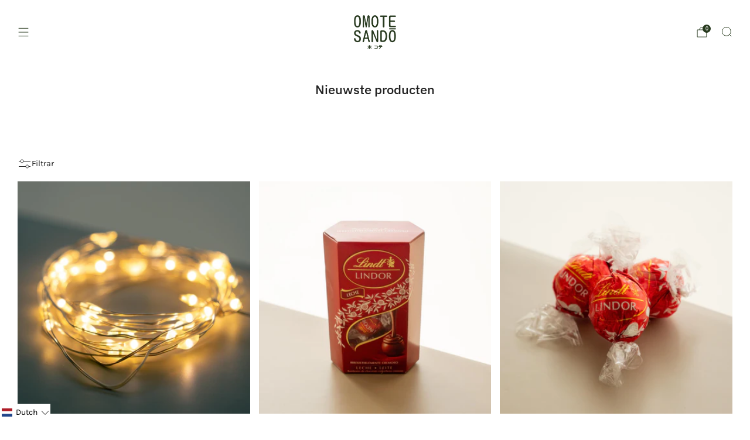

--- FILE ---
content_type: text/html; charset=utf-8
request_url: https://omotesandoplants.com/nl-be/collections/newest-products
body_size: 91215
content:

<!doctype html>
<html class="no-js" lang="nl">
  <head>
	<script async crossorigin fetchpriority="high" src="/cdn/shopifycloud/importmap-polyfill/es-modules-shim.2.4.0.js"></script>
<script src="//omotesandoplants.com/cdn/shop/files/pandectes-rules.js?v=730301309428207128"></script>
	
	
	
    <meta charset="utf-8">
    <meta http-equiv="X-UA-Compatible" content="IE=edge,chrome=1">
    <meta name="viewport" content="width=device-width, initial-scale=1.0, height=device-height, minimum-scale=1.0">
    <meta name="theme-color" content="#273a1e">

    <!-- Network optimisations -->
<link rel="preconnect" href="//cdn.shopify.com" crossorigin>
<link rel="preconnect" href="//fonts.shopifycdn.com" crossorigin>

<link rel="preload" as="style" href="//omotesandoplants.com/cdn/shop/t/33/assets/base.css?v=123824982556757703431732265372">

<link rel="preload" href="//omotesandoplants.com/cdn/fonts/karla/karla_n4.40497e07df527e6a50e58fb17ef1950c72f3e32c.woff2" as="font" type="font/woff2" crossorigin>
<link rel="preload" href="//omotesandoplants.com/cdn/fonts/ibm_plex_sans/ibmplexsans_n5.6497f269fa9f40d64eb5c477de16730202ec9095.woff2" as="font" type="font/woff2" crossorigin>

<link rel="canonical" href="https://omotesandoplants.com/nl-be/collections/newest-products">
      <link rel="shortcut icon" href="//omotesandoplants.com/cdn/shop/files/LOGO_OMOTE.jpg?crop=center&height=32&v=1732040886&width=32" type="image/png">
    

    <!-- Title and description ================================================== -->
    <title>Nieuwste producten
&ndash; Omotesandō Plants</title><!-- /snippets/social-meta-tags.liquid -->




<meta property="og:site_name" content="Omotesandō Plants">
<meta property="og:url" content="https://omotesandoplants.com/nl-be/collections/newest-products">
<meta property="og:title" content="Nieuwste producten">
<meta property="og:type" content="product.group">
<meta property="og:description" content="En Omotesandō trabajamos con plantas al estilo kokedama. Literalmente, ‘Kokedama’ significa bola de musgo y es una variante del bonsái que empezó a hacerse hace unos 500 años en Japón. Puedes encontrarnos en nuestro taller en el Mercantic de Sant Cugat. ">





<meta name="twitter:card" content="summary_large_image">
<meta name="twitter:title" content="Nieuwste producten">
<meta name="twitter:description" content="En Omotesandō trabajamos con plantas al estilo kokedama. Literalmente, ‘Kokedama’ significa bola de musgo y es una variante del bonsái que empezó a hacerse hace unos 500 años en Japón. Puedes encontrarnos en nuestro taller en el Mercantic de Sant Cugat. ">

<!-- JS before CSSOM =================================================== -->
    <script type="text/javascript">
      theme = {};
      theme.t = {};

      theme.cart = {};
      theme.money_format = '€{{amount}}';
      theme.money_with_currency_format = '€{{amount}} Eur';
      theme.money_product_price_format = '€{{amount}}';
      theme.money_total_price_format = '€{{amount}}';
      theme.localize = (string, value = '') => {
        switch (string) {
          case 'ADD_TO_CART':
            return 'Agregar al carrito';
          case 'CART_ITEM_PLURAL':
            return 'artikelen';
          case 'CART_ITEM_SINGULAR':
            return 'artikel';
          case 'DISCOUNT_CURRENCY':
            return 'Ahorrar [discount]'.replace(
              '[discount]',
              value,
            );
          case 'DISCOUNT_PERCENTAGE':
            return 'Ahorrar [discount]%'.replace(
              '[discount]',
              value,
            );
          case 'DISCOUNT_TEXT':
            return 'En oferta';
          case 'ERROR_PRODUCTS':
            return 'No se pudieron cargar los productos';
          case 'FROM_PRICE':
            return 'Vanaf';
          case 'GIFT_CARD_RECIPIENT_EMAIL':
            return 'Correo electrónico';
          case 'GIFT_CARD_RECIPIENT_NAME':
            return 'Nombre';
          case 'GIFT_CARD_RECIPIENT_MESSAGE':
            return 'Mensaje';
          case 'QTY_NOTICE_IN_STOCK':
            return 'En stock';
          case 'QTY_NOTICE_LOW_STOCK':
            return 'Bajo stock';
          case 'QTY_NOTICE_NUMBER_IN_STOCK_HTML':
            return '<span>[qty]</span> en stock'.replace(
              '[qty]',
              value,
            );
          case 'QTY_NOTICE_NUMBER_LOW_STOCK_HTML':
            return 'Solo <span>[qty]</span> restantes'.replace(
              '[qty]',
              value,
            );
          case 'QTY_NOTICE_SOLD_OUT':
            return 'Agotado';
          case 'REGULAR_PRICE':
            return 'Precio habitual';
          case 'SALE_PRICE':
            return 'Precio de oferta';
          case 'SKU':
            return 'SKU';
          case 'SOLD_OUT':
            return 'Agotado';
          case 'UNAVAILABLE':
            return 'No disponible';
          case 'UNIT_PRICE_LABEL':
            return 'Precio unitario';
          case 'UNIT_PRICE_SEPARATOR':
            return 'por';
          default:
            return '';
        }
      };
    </script>
    <script type="text/javascript">
      document.documentElement.classList.replace('no-js', 'js');
      if (window.matchMedia('(pointer: coarse)').matches) {
        document.documentElement.classList.add('touchevents');
      } else {
        document.documentElement.classList.add('no-touchevents');
      }
    </script>

    <!-- CSS ================================================== -->
    
<style data-shopify>
  :root {
    --color--brand: #273a1e;
    --color--brand-dark: #1c2915;
    --color--brand-light: #324b27;

    --color--accent: #647666;
    --color--accent-dark: #58685a;

    --color--link: #6b9f52;
    --color--link-dark: #000000;

    --color--text: #212121;
    --color--text-rgb: 33, 33, 33;
    --color--text-light: rgba(33, 33, 33, 0.7);
    --color--text-lighter: rgba(33, 33, 33, 0.55);
    --color--text-lightest: rgba(33, 33, 33, 0.2);
    --color--text-bg: rgba(33, 33, 33, 0.05);

    --color--headings: #212121;
    --color--alt-text: #8b8b8b;
    --color--btn: #ffffff;

    --color--product-bg: rgba(0,0,0,0);
    --color--product-sale: #C00000;

    --color--low-stock: #C00000;
    --color--in-stock: #4A9F53;

    --color--title-border: #647666;

    --color--drawer-bg: #ffffff;

    --color--bg: #ffffff;
    --color--bg-rgb: 255, 255, 255;
    --color--bg-alpha: rgba(255, 255, 255, 0.8);
    --color--bg-light: #ffffff;
    --color--bg-dark: #f2f2f2;

    --color--drop-shadow: rgba(39, 58, 30, 0.08);

    --color--label-brand: #273a1e;
    --color--label-sold_out: #f2f2f2;
    --color--label-discount: #c00000;
    --color--label-new: #e5e5e5;
    --color--label-custom1: #e5e5e5;
    --color--label-custom2: #e5e5e5;

    --color--text-label-brand: #FFFFFF;
    --color--text-label-sold_out: #000000;
    --color--text-label-discount: #FFFFFF;
    --color--text-label-new: #000000;
    --color--text-label-custom_one: #000000;
    --color--text-label-custom_two: #000000;

    --font--size-base: 13.6;
    --font--line-base: 30;

    --font--size-h1: 28;
    --font--size-h2: 22;
    --font--size-h3: 19;
    --font--size-h4: 17;
    --font--size-h5: 15;
    --font--size-h6: 14;

    --font--size-grid: 15;
    --font--size-nav: 10;
    --font--size-mobile-nav: 14;
    --font--size-mega-menu: 12;
    --font--size-product-form-headings: 12;

    --font--body: Karla, sans-serif;
    --font--body-style: normal;
    --font--body-weight: 400;

    --font--title: "IBM Plex Sans", sans-serif;
    --font--title-weight: 500;
    --font--title-style: normal;
    --font--title-space: 0px;
    --font--title-transform: none;
    --font--title-border: 0;
    --font--title-border-size: 2px;

    --font--button: "IBM Plex Sans", sans-serif;
    --font--button-weight: 500;
    --font--button-style: normal;

    --font--button-space: 1px;
    --font--button-transform: none;
    --font--button-size: 11;
    --font--button-mobile-size: 12px;

    --font--nav-spacing: 36px;

    --checkbox-check-invert: 1;
  }
</style>

    <style>@font-face {
  font-family: Karla;
  font-weight: 400;
  font-style: normal;
  font-display: swap;
  src: url("//omotesandoplants.com/cdn/fonts/karla/karla_n4.40497e07df527e6a50e58fb17ef1950c72f3e32c.woff2") format("woff2"),
       url("//omotesandoplants.com/cdn/fonts/karla/karla_n4.e9f6f9de321061073c6bfe03c28976ba8ce6ee18.woff") format("woff");
}

  @font-face {
  font-family: "IBM Plex Sans";
  font-weight: 500;
  font-style: normal;
  font-display: swap;
  src: url("//omotesandoplants.com/cdn/fonts/ibm_plex_sans/ibmplexsans_n5.6497f269fa9f40d64eb5c477de16730202ec9095.woff2") format("woff2"),
       url("//omotesandoplants.com/cdn/fonts/ibm_plex_sans/ibmplexsans_n5.8b52b8ee6c3aeb856b77a4e7ea96e43c3953f23e.woff") format("woff");
}

@font-face {
  font-family: Karla;
  font-weight: 700;
  font-style: normal;
  font-display: swap;
  src: url("//omotesandoplants.com/cdn/fonts/karla/karla_n7.4358a847d4875593d69cfc3f8cc0b44c17b3ed03.woff2") format("woff2"),
       url("//omotesandoplants.com/cdn/fonts/karla/karla_n7.96e322f6d76ce794f25fa29e55d6997c3fb656b6.woff") format("woff");
}

@font-face {
  font-family: Karla;
  font-weight: 400;
  font-style: italic;
  font-display: swap;
  src: url("//omotesandoplants.com/cdn/fonts/karla/karla_i4.2086039c16bcc3a78a72a2f7b471e3c4a7f873a6.woff2") format("woff2"),
       url("//omotesandoplants.com/cdn/fonts/karla/karla_i4.7b9f59841a5960c16fa2a897a0716c8ebb183221.woff") format("woff");
}

@font-face {
  font-family: Karla;
  font-weight: 700;
  font-style: italic;
  font-display: swap;
  src: url("//omotesandoplants.com/cdn/fonts/karla/karla_i7.fe031cd65d6e02906286add4f6dda06afc2615f0.woff2") format("woff2"),
       url("//omotesandoplants.com/cdn/fonts/karla/karla_i7.816d4949fa7f7d79314595d7003eda5b44e959e3.woff") format("woff");
}

</style>

<link href="//omotesandoplants.com/cdn/shop/t/33/assets/base.css?v=123824982556757703431732265372" rel="stylesheet" type="text/css" media="all" />
<link rel="stylesheet" href="//omotesandoplants.com/cdn/shop/t/33/assets/global.css?v=105913949055710692381731518903" media="print" onload="this.media='all'">
<noscript>
  <link href="//omotesandoplants.com/cdn/shop/t/33/assets/global.css?v=105913949055710692381731518903" rel="stylesheet" type="text/css" media="all" />
</noscript>



    <!-- JS after CSSOM=================================================== -->
    <script src="//omotesandoplants.com/cdn/shop/t/33/assets/es-module-shims.lib.js?v=63196245187480466571731518903" async></script>
    <script src="//omotesandoplants.com/cdn/shop/t/33/assets/form-request-submit-polyfill.lib.js?v=58675927338542652621731518905" async></script>
    <script type="importmap">
      {
        "imports": {
          "a11y-dialog": "//omotesandoplants.com/cdn/shop/t/33/assets/a11y-dialog.lib.js?v=89222317523113270451731518903",
          "animations": "//omotesandoplants.com/cdn/shop/t/33/assets/animations.js?v=118504917030661397531731518903",
          "cart-components": "//omotesandoplants.com/cdn/shop/t/33/assets/cart-components.js?v=150841428450146537501731518902",
          "cart-plugins": "//omotesandoplants.com/cdn/shop/t/33/assets/cart-plugins.js?v=106440815615219593561731518904",
          "cart-store": "//omotesandoplants.com/cdn/shop/t/33/assets/cart-store.js?v=130464189291252204961731518903",
          "deferred-media": "//omotesandoplants.com/cdn/shop/t/33/assets/deferred-media.js?v=168434406527485417331731518902",
          "details-disclosure": "//omotesandoplants.com/cdn/shop/t/33/assets/details-disclosure.js?v=116031967081969067321731518904",
          "dotlottie": "//omotesandoplants.com/cdn/shop/t/33/assets/dotlottie.lib.js?v=154950466484778585161731518904",
          "googlemaps-js-api-loader": "//omotesandoplants.com/cdn/shop/t/33/assets/googlemaps-js-api-loader.lib.js?v=103621046827594995431731518903",
          "immer": "//omotesandoplants.com/cdn/shop/t/33/assets/immer.lib.js?v=169763567668630566711731518903",
          "js-cookie": "//omotesandoplants.com/cdn/shop/t/33/assets/js-cookie.lib.js?v=3581927202830304741731518904",
          "map-settings": "//omotesandoplants.com/cdn/shop/t/33/assets/map-settings.js?v=166723384663313865241731518904",
          "modal-dialog": "//omotesandoplants.com/cdn/shop/t/33/assets/modal-dialog.js?v=103802806071022512931731518904",
          "motion": "//omotesandoplants.com/cdn/shop/t/33/assets/motion.lib.js?v=59724951833276193931731518903",
          "photoswipe": "//omotesandoplants.com/cdn/shop/t/33/assets/photoswipe.lib.js?v=36920987670241145981731518904",
          "photoswipe-lightbox": "//omotesandoplants.com/cdn/shop/t/33/assets/photoswipe-lightbox.lib.js?v=83729992335105174081731518903",
          "popup-dialog": "//omotesandoplants.com/cdn/shop/t/33/assets/popup-dialog.js?v=157033950712611029671731518903",
          "scrollyfills": "//omotesandoplants.com/cdn/shop/t/33/assets/scrollyfills.lib.js?v=21481897461248666781731518903",
          "store-data": "//omotesandoplants.com/cdn/shop/t/33/assets/store-data.js?v=8180700457614474811732118880",
          "swatch-colors": "//omotesandoplants.com/cdn/shop/t/33/assets/swatch-colors.js?v=96462366076270370621731518921",
          "swiper": "//omotesandoplants.com/cdn/shop/t/33/assets/swiper.lib.js?v=12611463653238954971731518904",
          "utils": "//omotesandoplants.com/cdn/shop/t/33/assets/utils.lib.js?v=79606462338798770111731518903",
          "vlite": "//omotesandoplants.com/cdn/shop/t/33/assets/vlite.lib.js?v=91795284406171328521731518903",
          "zustand": "//omotesandoplants.com/cdn/shop/t/33/assets/zustand.lib.js?v=77427273780522837891731518903"
        }
      }
    </script>
    <link rel="modulepreload" href="//omotesandoplants.com/cdn/shop/t/33/assets/utils.lib.js?v=79606462338798770111731518903"><script src="//omotesandoplants.com/cdn/shop/t/33/assets/global.js?v=2380912655456000641731518903" defer="defer"></script>
    <script src="//omotesandoplants.com/cdn/shop/t/33/assets/image-skeleton.js?v=128492337053524952401731518904" type="module"></script>
    <script src="//omotesandoplants.com/cdn/shop/t/33/assets/animations.js?v=118504917030661397531731518903" type="module"></script>
    <script src="//omotesandoplants.com/cdn/shop/t/33/assets/cart-store.js?v=130464189291252204961731518903" type="module"></script>
    <script src="//omotesandoplants.com/cdn/shop/t/33/assets/popup-dialog.js?v=157033950712611029671731518903" type="module"></script>
    <script src="//omotesandoplants.com/cdn/shop/t/33/assets/modal-dialog.js?v=103802806071022512931731518904" type="module"></script>
    <script src="//omotesandoplants.com/cdn/shop/t/33/assets/media-carousel.js?v=143100300432397342811731518903" type="module"></script>
    <script src="//omotesandoplants.com/cdn/shop/t/33/assets/quantity-input.js?v=144409906535918763421731518903" type="module"></script>
    <script src="//omotesandoplants.com/cdn/shop/t/33/assets/staged-action.js?v=169561823169142655011731518903" type="module"></script>
    <script src="//omotesandoplants.com/cdn/shop/t/33/assets/dynamic-button.js?v=28511553742588816391731518904" type="module"></script>
    <script src="//omotesandoplants.com/cdn/shop/t/33/assets/product-form.js?v=119328275327206018971731518902" type="module"></script>
    <script src="//omotesandoplants.com/cdn/shop/t/33/assets/cart-link.js?v=17518086374303075141731518903" type="module"></script>
    <script src="//omotesandoplants.com/cdn/shop/t/33/assets/cart-components.js?v=150841428450146537501731518902" type="module"></script>
    <script src="//omotesandoplants.com/cdn/shop/t/33/assets/deferred-media.js?v=168434406527485417331731518902" type="module"></script>
    <script src="//omotesandoplants.com/cdn/shop/t/33/assets/header-container.js?v=117796238393576312731731518903" type="module"></script><script src="//omotesandoplants.com/cdn/shop/t/33/assets/product-cards.js?v=75295841786073560841731518903" type="module"></script>
    

    <script src="//omotesandoplants.com/cdn/shop/t/33/assets/custom.js?v=101612360477050417211731518903" defer="defer"></script><script src="//omotesandoplants.com/cdn/shop/t/33/assets/swatch-colors.js?v=96462366076270370621731518921" type="module"></script><script src="//omotesandoplants.com/cdn/shop/t/33/assets/details-disclosure.js?v=116031967081969067321731518904" type="module"></script>
    <script src="//omotesandoplants.com/cdn/shop/t/33/assets/header-details-disclosure.js?v=69876517424161410481731518904" type="module"></script>
    <script src="//omotesandoplants.com/cdn/shop/t/33/assets/nested-menu.js?v=66017502129227738171731518904" type="module"></script>
    <script src="//omotesandoplants.com/cdn/shop/t/33/assets/drawer-menu.js?v=113798284679249367781731518903" type="module"></script>

    <script src="//omotesandoplants.com/cdn/shop/t/33/assets/product-card-spinner.js?v=761711300747438801731518903" type="module"></script>
    <script src="//omotesandoplants.com/cdn/shop/t/33/assets/product-card-swatches.js?v=16863055447028428041731518904" type="module"></script><script src="//omotesandoplants.com/cdn/shop/t/33/assets/recent-searches.js?v=160542035476173976601731518903" type="module"></script>

    

    <!-- Header hook for plugins ================================================== -->
    <script>window.performance && window.performance.mark && window.performance.mark('shopify.content_for_header.start');</script><meta name="google-site-verification" content="9ct2HCs5abTOAv93L74HWdQw-s2gAs2pxmVr1Kke9ZE">
<meta name="facebook-domain-verification" content="lv5jp4v4vijpgiw252fxqc2c542ib4">
<meta name="google-site-verification" content="K8Wdu4ZMckzppSUexLEpLNo_2hpe8B45w_3sPdSK9a0">
<meta id="shopify-digital-wallet" name="shopify-digital-wallet" content="/1395064905/digital_wallets/dialog">
<meta name="shopify-checkout-api-token" content="f19a895837c7e07b2f33aeb6dc94dd4d">
<meta id="in-context-paypal-metadata" data-shop-id="1395064905" data-venmo-supported="false" data-environment="production" data-locale="nl_NL" data-paypal-v4="true" data-currency="EUR">
<link rel="alternate" type="application/atom+xml" title="Feed" href="/nl-be/collections/newest-products.atom" />
<link rel="next" href="/nl-be/collections/newest-products?page=2">
<link rel="alternate" hreflang="x-default" href="https://omotesandoplants.com/collections/newest-products">
<link rel="alternate" hreflang="es" href="https://omotesandoplants.com/collections/newest-products">
<link rel="alternate" hreflang="ca" href="https://omotesandoplants.com/ca/collections/newest-products">
<link rel="alternate" hreflang="fr-LU" href="https://omotesandoplants.com/fr-fr/collections/newest-products">
<link rel="alternate" hreflang="fr-FR" href="https://omotesandoplants.com/fr-fr/collections/newest-products">
<link rel="alternate" hreflang="pt-PT" href="https://omotesandoplants.com/pt-pt/collections/newest-products">
<link rel="alternate" hreflang="it-IT" href="https://omotesandoplants.com/it-it/collections/newest-products">
<link rel="alternate" hreflang="de-AT" href="https://omotesandoplants.com/de-de/collections/neueste-produkte">
<link rel="alternate" hreflang="de-DE" href="https://omotesandoplants.com/de-de/collections/neueste-produkte">
<link rel="alternate" hreflang="nl-BE" href="https://omotesandoplants.com/nl-be/collections/newest-products">
<link rel="alternate" hreflang="fr-BE" href="https://omotesandoplants.com/fr-be/collections/newest-products">
<link rel="alternate" hreflang="cs-CZ" href="https://omotesandoplants.com/cs-cz/collections/newest-products">
<link rel="alternate" hreflang="en-DK" href="https://omotesandoplants.com/en-en/collections/newest-products">
<link rel="alternate" hreflang="en-PL" href="https://omotesandoplants.com/en-en/collections/newest-products">
<link rel="alternate" hreflang="en-NL" href="https://omotesandoplants.com/en-en/collections/newest-products">
<link rel="alternate" hreflang="en-IE" href="https://omotesandoplants.com/en-ie/collections/newest-products">
<link rel="alternate" type="application/json+oembed" href="https://omotesandoplants.com/nl-be/collections/newest-products.oembed">
<script async="async" src="/checkouts/internal/preloads.js?locale=nl-BE"></script>
<link rel="preconnect" href="https://shop.app" crossorigin="anonymous">
<script async="async" src="https://shop.app/checkouts/internal/preloads.js?locale=nl-BE&shop_id=1395064905" crossorigin="anonymous"></script>
<script id="apple-pay-shop-capabilities" type="application/json">{"shopId":1395064905,"countryCode":"ES","currencyCode":"EUR","merchantCapabilities":["supports3DS"],"merchantId":"gid:\/\/shopify\/Shop\/1395064905","merchantName":"Omotesandō Plants","requiredBillingContactFields":["postalAddress","email","phone"],"requiredShippingContactFields":["postalAddress","email","phone"],"shippingType":"shipping","supportedNetworks":["visa","maestro","masterCard","amex"],"total":{"type":"pending","label":"Omotesandō Plants","amount":"1.00"},"shopifyPaymentsEnabled":true,"supportsSubscriptions":true}</script>
<script id="shopify-features" type="application/json">{"accessToken":"f19a895837c7e07b2f33aeb6dc94dd4d","betas":["rich-media-storefront-analytics"],"domain":"omotesandoplants.com","predictiveSearch":true,"shopId":1395064905,"locale":"nl"}</script>
<script>var Shopify = Shopify || {};
Shopify.shop = "pandas-perezosos.myshopify.com";
Shopify.locale = "nl";
Shopify.currency = {"active":"EUR","rate":"1.0"};
Shopify.country = "BE";
Shopify.theme = {"name":"Venue","id":174273954116,"schema_name":"Venue","schema_version":"14.0.0","theme_store_id":836,"role":"main"};
Shopify.theme.handle = "null";
Shopify.theme.style = {"id":null,"handle":null};
Shopify.cdnHost = "omotesandoplants.com/cdn";
Shopify.routes = Shopify.routes || {};
Shopify.routes.root = "/nl-be/";</script>
<script type="module">!function(o){(o.Shopify=o.Shopify||{}).modules=!0}(window);</script>
<script>!function(o){function n(){var o=[];function n(){o.push(Array.prototype.slice.apply(arguments))}return n.q=o,n}var t=o.Shopify=o.Shopify||{};t.loadFeatures=n(),t.autoloadFeatures=n()}(window);</script>
<script>
  window.ShopifyPay = window.ShopifyPay || {};
  window.ShopifyPay.apiHost = "shop.app\/pay";
  window.ShopifyPay.redirectState = null;
</script>
<script id="shop-js-analytics" type="application/json">{"pageType":"collection"}</script>
<script defer="defer" async type="module" src="//omotesandoplants.com/cdn/shopifycloud/shop-js/modules/v2/client.init-shop-cart-sync_BHF27ruw.nl.esm.js"></script>
<script defer="defer" async type="module" src="//omotesandoplants.com/cdn/shopifycloud/shop-js/modules/v2/chunk.common_Dwaf6e9K.esm.js"></script>
<script type="module">
  await import("//omotesandoplants.com/cdn/shopifycloud/shop-js/modules/v2/client.init-shop-cart-sync_BHF27ruw.nl.esm.js");
await import("//omotesandoplants.com/cdn/shopifycloud/shop-js/modules/v2/chunk.common_Dwaf6e9K.esm.js");

  window.Shopify.SignInWithShop?.initShopCartSync?.({"fedCMEnabled":true,"windoidEnabled":true});

</script>
<script>
  window.Shopify = window.Shopify || {};
  if (!window.Shopify.featureAssets) window.Shopify.featureAssets = {};
  window.Shopify.featureAssets['shop-js'] = {"shop-cart-sync":["modules/v2/client.shop-cart-sync_CzejhlBD.nl.esm.js","modules/v2/chunk.common_Dwaf6e9K.esm.js"],"init-fed-cm":["modules/v2/client.init-fed-cm_C5dJsxJP.nl.esm.js","modules/v2/chunk.common_Dwaf6e9K.esm.js"],"shop-button":["modules/v2/client.shop-button_BIUGoX0f.nl.esm.js","modules/v2/chunk.common_Dwaf6e9K.esm.js"],"shop-cash-offers":["modules/v2/client.shop-cash-offers_CAxWVAMP.nl.esm.js","modules/v2/chunk.common_Dwaf6e9K.esm.js","modules/v2/chunk.modal_DPs9tt6r.esm.js"],"init-windoid":["modules/v2/client.init-windoid_D42eFYuP.nl.esm.js","modules/v2/chunk.common_Dwaf6e9K.esm.js"],"shop-toast-manager":["modules/v2/client.shop-toast-manager_CHrVQ4LF.nl.esm.js","modules/v2/chunk.common_Dwaf6e9K.esm.js"],"init-shop-email-lookup-coordinator":["modules/v2/client.init-shop-email-lookup-coordinator_BJ7DGpMB.nl.esm.js","modules/v2/chunk.common_Dwaf6e9K.esm.js"],"init-shop-cart-sync":["modules/v2/client.init-shop-cart-sync_BHF27ruw.nl.esm.js","modules/v2/chunk.common_Dwaf6e9K.esm.js"],"avatar":["modules/v2/client.avatar_BTnouDA3.nl.esm.js"],"pay-button":["modules/v2/client.pay-button_Bt0UM1g1.nl.esm.js","modules/v2/chunk.common_Dwaf6e9K.esm.js"],"init-customer-accounts":["modules/v2/client.init-customer-accounts_CPXMEhMZ.nl.esm.js","modules/v2/client.shop-login-button_BJd_2wNZ.nl.esm.js","modules/v2/chunk.common_Dwaf6e9K.esm.js","modules/v2/chunk.modal_DPs9tt6r.esm.js"],"init-shop-for-new-customer-accounts":["modules/v2/client.init-shop-for-new-customer-accounts_DzP6QY8i.nl.esm.js","modules/v2/client.shop-login-button_BJd_2wNZ.nl.esm.js","modules/v2/chunk.common_Dwaf6e9K.esm.js","modules/v2/chunk.modal_DPs9tt6r.esm.js"],"shop-login-button":["modules/v2/client.shop-login-button_BJd_2wNZ.nl.esm.js","modules/v2/chunk.common_Dwaf6e9K.esm.js","modules/v2/chunk.modal_DPs9tt6r.esm.js"],"init-customer-accounts-sign-up":["modules/v2/client.init-customer-accounts-sign-up_BIO3KTje.nl.esm.js","modules/v2/client.shop-login-button_BJd_2wNZ.nl.esm.js","modules/v2/chunk.common_Dwaf6e9K.esm.js","modules/v2/chunk.modal_DPs9tt6r.esm.js"],"shop-follow-button":["modules/v2/client.shop-follow-button_DdMksvBl.nl.esm.js","modules/v2/chunk.common_Dwaf6e9K.esm.js","modules/v2/chunk.modal_DPs9tt6r.esm.js"],"checkout-modal":["modules/v2/client.checkout-modal_Bfq0xZOZ.nl.esm.js","modules/v2/chunk.common_Dwaf6e9K.esm.js","modules/v2/chunk.modal_DPs9tt6r.esm.js"],"lead-capture":["modules/v2/client.lead-capture_BoSreVYi.nl.esm.js","modules/v2/chunk.common_Dwaf6e9K.esm.js","modules/v2/chunk.modal_DPs9tt6r.esm.js"],"shop-login":["modules/v2/client.shop-login_EGDq7Zjt.nl.esm.js","modules/v2/chunk.common_Dwaf6e9K.esm.js","modules/v2/chunk.modal_DPs9tt6r.esm.js"],"payment-terms":["modules/v2/client.payment-terms_00o-2tv1.nl.esm.js","modules/v2/chunk.common_Dwaf6e9K.esm.js","modules/v2/chunk.modal_DPs9tt6r.esm.js"]};
</script>
<script>(function() {
  var isLoaded = false;
  function asyncLoad() {
    if (isLoaded) return;
    isLoaded = true;
    var urls = ["https:\/\/buy-me-cdn.makeprosimp.com\/v2\/app.min.js?v=v2\u0026shop=pandas-perezosos.myshopify.com","https:\/\/image-optimizer.salessquad.co.uk\/scripts\/tiny_img_not_found_notifier_9d170b825375ee66802cc6cc614ad96d.js?shop=pandas-perezosos.myshopify.com","https:\/\/s3.eu-west-1.amazonaws.com\/production-klarna-il-shopify-osm\/0b7fe7c4a98ef8166eeafee767bc667686567a25\/pandas-perezosos.myshopify.com-1762258860707.js?shop=pandas-perezosos.myshopify.com"];
    for (var i = 0; i < urls.length; i++) {
      var s = document.createElement('script');
      s.type = 'text/javascript';
      s.async = true;
      s.src = urls[i];
      var x = document.getElementsByTagName('script')[0];
      x.parentNode.insertBefore(s, x);
    }
  };
  if(window.attachEvent) {
    window.attachEvent('onload', asyncLoad);
  } else {
    window.addEventListener('load', asyncLoad, false);
  }
})();</script>
<script id="__st">var __st={"a":1395064905,"offset":3600,"reqid":"7fceb07e-1f68-4b45-ae34-ae043bfae9a9-1768796570","pageurl":"omotesandoplants.com\/nl-be\/collections\/newest-products","u":"cae405608452","p":"collection","rtyp":"collection","rid":619250254148};</script>
<script>window.ShopifyPaypalV4VisibilityTracking = true;</script>
<script id="captcha-bootstrap">!function(){'use strict';const t='contact',e='account',n='new_comment',o=[[t,t],['blogs',n],['comments',n],[t,'customer']],c=[[e,'customer_login'],[e,'guest_login'],[e,'recover_customer_password'],[e,'create_customer']],r=t=>t.map((([t,e])=>`form[action*='/${t}']:not([data-nocaptcha='true']) input[name='form_type'][value='${e}']`)).join(','),a=t=>()=>t?[...document.querySelectorAll(t)].map((t=>t.form)):[];function s(){const t=[...o],e=r(t);return a(e)}const i='password',u='form_key',d=['recaptcha-v3-token','g-recaptcha-response','h-captcha-response',i],f=()=>{try{return window.sessionStorage}catch{return}},m='__shopify_v',_=t=>t.elements[u];function p(t,e,n=!1){try{const o=window.sessionStorage,c=JSON.parse(o.getItem(e)),{data:r}=function(t){const{data:e,action:n}=t;return t[m]||n?{data:e,action:n}:{data:t,action:n}}(c);for(const[e,n]of Object.entries(r))t.elements[e]&&(t.elements[e].value=n);n&&o.removeItem(e)}catch(o){console.error('form repopulation failed',{error:o})}}const l='form_type',E='cptcha';function T(t){t.dataset[E]=!0}const w=window,h=w.document,L='Shopify',v='ce_forms',y='captcha';let A=!1;((t,e)=>{const n=(g='f06e6c50-85a8-45c8-87d0-21a2b65856fe',I='https://cdn.shopify.com/shopifycloud/storefront-forms-hcaptcha/ce_storefront_forms_captcha_hcaptcha.v1.5.2.iife.js',D={infoText:'Beschermd door hCaptcha',privacyText:'Privacy',termsText:'Voorwaarden'},(t,e,n)=>{const o=w[L][v],c=o.bindForm;if(c)return c(t,g,e,D).then(n);var r;o.q.push([[t,g,e,D],n]),r=I,A||(h.body.append(Object.assign(h.createElement('script'),{id:'captcha-provider',async:!0,src:r})),A=!0)});var g,I,D;w[L]=w[L]||{},w[L][v]=w[L][v]||{},w[L][v].q=[],w[L][y]=w[L][y]||{},w[L][y].protect=function(t,e){n(t,void 0,e),T(t)},Object.freeze(w[L][y]),function(t,e,n,w,h,L){const[v,y,A,g]=function(t,e,n){const i=e?o:[],u=t?c:[],d=[...i,...u],f=r(d),m=r(i),_=r(d.filter((([t,e])=>n.includes(e))));return[a(f),a(m),a(_),s()]}(w,h,L),I=t=>{const e=t.target;return e instanceof HTMLFormElement?e:e&&e.form},D=t=>v().includes(t);t.addEventListener('submit',(t=>{const e=I(t);if(!e)return;const n=D(e)&&!e.dataset.hcaptchaBound&&!e.dataset.recaptchaBound,o=_(e),c=g().includes(e)&&(!o||!o.value);(n||c)&&t.preventDefault(),c&&!n&&(function(t){try{if(!f())return;!function(t){const e=f();if(!e)return;const n=_(t);if(!n)return;const o=n.value;o&&e.removeItem(o)}(t);const e=Array.from(Array(32),(()=>Math.random().toString(36)[2])).join('');!function(t,e){_(t)||t.append(Object.assign(document.createElement('input'),{type:'hidden',name:u})),t.elements[u].value=e}(t,e),function(t,e){const n=f();if(!n)return;const o=[...t.querySelectorAll(`input[type='${i}']`)].map((({name:t})=>t)),c=[...d,...o],r={};for(const[a,s]of new FormData(t).entries())c.includes(a)||(r[a]=s);n.setItem(e,JSON.stringify({[m]:1,action:t.action,data:r}))}(t,e)}catch(e){console.error('failed to persist form',e)}}(e),e.submit())}));const S=(t,e)=>{t&&!t.dataset[E]&&(n(t,e.some((e=>e===t))),T(t))};for(const o of['focusin','change'])t.addEventListener(o,(t=>{const e=I(t);D(e)&&S(e,y())}));const B=e.get('form_key'),M=e.get(l),P=B&&M;t.addEventListener('DOMContentLoaded',(()=>{const t=y();if(P)for(const e of t)e.elements[l].value===M&&p(e,B);[...new Set([...A(),...v().filter((t=>'true'===t.dataset.shopifyCaptcha))])].forEach((e=>S(e,t)))}))}(h,new URLSearchParams(w.location.search),n,t,e,['guest_login'])})(!0,!0)}();</script>
<script integrity="sha256-4kQ18oKyAcykRKYeNunJcIwy7WH5gtpwJnB7kiuLZ1E=" data-source-attribution="shopify.loadfeatures" defer="defer" src="//omotesandoplants.com/cdn/shopifycloud/storefront/assets/storefront/load_feature-a0a9edcb.js" crossorigin="anonymous"></script>
<script crossorigin="anonymous" defer="defer" src="//omotesandoplants.com/cdn/shopifycloud/storefront/assets/shopify_pay/storefront-65b4c6d7.js?v=20250812"></script>
<script data-source-attribution="shopify.dynamic_checkout.dynamic.init">var Shopify=Shopify||{};Shopify.PaymentButton=Shopify.PaymentButton||{isStorefrontPortableWallets:!0,init:function(){window.Shopify.PaymentButton.init=function(){};var t=document.createElement("script");t.src="https://omotesandoplants.com/cdn/shopifycloud/portable-wallets/latest/portable-wallets.nl.js",t.type="module",document.head.appendChild(t)}};
</script>
<script data-source-attribution="shopify.dynamic_checkout.buyer_consent">
  function portableWalletsHideBuyerConsent(e){var t=document.getElementById("shopify-buyer-consent"),n=document.getElementById("shopify-subscription-policy-button");t&&n&&(t.classList.add("hidden"),t.setAttribute("aria-hidden","true"),n.removeEventListener("click",e))}function portableWalletsShowBuyerConsent(e){var t=document.getElementById("shopify-buyer-consent"),n=document.getElementById("shopify-subscription-policy-button");t&&n&&(t.classList.remove("hidden"),t.removeAttribute("aria-hidden"),n.addEventListener("click",e))}window.Shopify?.PaymentButton&&(window.Shopify.PaymentButton.hideBuyerConsent=portableWalletsHideBuyerConsent,window.Shopify.PaymentButton.showBuyerConsent=portableWalletsShowBuyerConsent);
</script>
<script data-source-attribution="shopify.dynamic_checkout.cart.bootstrap">document.addEventListener("DOMContentLoaded",(function(){function t(){return document.querySelector("shopify-accelerated-checkout-cart, shopify-accelerated-checkout")}if(t())Shopify.PaymentButton.init();else{new MutationObserver((function(e,n){t()&&(Shopify.PaymentButton.init(),n.disconnect())})).observe(document.body,{childList:!0,subtree:!0})}}));
</script>
<link id="shopify-accelerated-checkout-styles" rel="stylesheet" media="screen" href="https://omotesandoplants.com/cdn/shopifycloud/portable-wallets/latest/accelerated-checkout-backwards-compat.css" crossorigin="anonymous">
<style id="shopify-accelerated-checkout-cart">
        #shopify-buyer-consent {
  margin-top: 1em;
  display: inline-block;
  width: 100%;
}

#shopify-buyer-consent.hidden {
  display: none;
}

#shopify-subscription-policy-button {
  background: none;
  border: none;
  padding: 0;
  text-decoration: underline;
  font-size: inherit;
  cursor: pointer;
}

#shopify-subscription-policy-button::before {
  box-shadow: none;
}

      </style>

<script>window.performance && window.performance.mark && window.performance.mark('shopify.content_for_header.end');</script>

    <script type="text/javascript">
        (function(c,l,a,r,i,t,y){
            c[a]=c[a]||function(){(c[a].q=c[a].q||[]).push(arguments)};
            t=l.createElement(r);t.async=1;t.src="https://www.clarity.ms/tag/"+i;
            y=l.getElementsByTagName(r)[0];y.parentNode.insertBefore(t,y);
        })(window, document, "clarity", "script", "on8sl7dw7i");
    </script>
    
  <!-- BEGIN app block: shopify://apps/pandectes-gdpr/blocks/banner/58c0baa2-6cc1-480c-9ea6-38d6d559556a -->
  
    
      <!-- TCF is active, scripts are loaded above -->
      
        <script>
          if (!window.PandectesRulesSettings) {
            window.PandectesRulesSettings = {"store":{"id":1395064905,"adminMode":false,"headless":false,"storefrontRootDomain":"","checkoutRootDomain":"","storefrontAccessToken":""},"banner":{"revokableTrigger":false,"cookiesBlockedByDefault":"7","hybridStrict":false,"isActive":true},"geolocation":{"brOnly":false,"caOnly":false,"chOnly":false,"euOnly":false,"jpOnly":false,"thOnly":false,"canadaOnly":false,"canadaLaw25":false,"canadaPipeda":false,"globalVisibility":true},"blocker":{"isActive":false,"googleConsentMode":{"isActive":true,"id":"","analyticsId":"","adwordsId":"","adStorageCategory":4,"analyticsStorageCategory":2,"functionalityStorageCategory":1,"personalizationStorageCategory":1,"securityStorageCategory":0,"customEvent":true,"redactData":true,"urlPassthrough":true,"dataLayerProperty":"dataLayer","waitForUpdate":0,"useNativeChannel":false},"facebookPixel":{"isActive":false,"id":"","ldu":false},"microsoft":{},"clarity":{},"rakuten":{"isActive":false,"cmp":false,"ccpa":false},"gpcIsActive":true,"klaviyoIsActive":false,"defaultBlocked":7,"patterns":{"whiteList":[],"blackList":{"1":[],"2":[],"4":[],"8":[]},"iframesWhiteList":[],"iframesBlackList":{"1":[],"2":[],"4":[],"8":[]},"beaconsWhiteList":[],"beaconsBlackList":{"1":[],"2":[],"4":[],"8":[]}}}};
            const rulesScript = document.createElement('script');
            window.PandectesRulesSettings.auto = true;
            rulesScript.src = "https://cdn.shopify.com/extensions/019bd005-1071-7566-a990-dd9df4dd4365/gdpr-228/assets/pandectes-rules.js";
            const firstChild = document.head.firstChild;
            document.head.insertBefore(rulesScript, firstChild);
          }
        </script>
      
      <script>
        
          window.PandectesSettings = {"store":{"id":1395064905,"plan":"plus","theme":"Venue","primaryLocale":"es","adminMode":false,"headless":false,"storefrontRootDomain":"","checkoutRootDomain":"","storefrontAccessToken":""},"tsPublished":1761829729,"declaration":{"showPurpose":false,"showProvider":false,"declIntroText":"Usamos cookies para optimizar la funcionalidad del sitio web, analizar el rendimiento y brindarle una experiencia personalizada. Algunas cookies son esenciales para que el sitio web funcione y funcione correctamente. Esas cookies no se pueden deshabilitar. En esta ventana puede gestionar su preferencia de cookies.","showDateGenerated":true},"language":{"unpublished":[],"languageMode":"Multilingual","fallbackLanguage":"es","languageDetection":"url","languagesSupported":["cs","en","fr","de","it","pt"]},"texts":{"managed":{"headerText":{"cs":"Respektujeme vaše soukromí","de":"Wir respektieren deine Privatsphäre","en":"We respect your privacy","es":"Respetamos tu privacidad","fr":"Nous respectons votre vie privée","it":"Rispettiamo la tua privacy","pt":"Nós respeitamos sua privacidade"},"consentText":{"cs":"Tento web používá cookies, aby vám zajistil co nejlepší zážitek.","de":"Diese Website verwendet Cookies, um Ihnen das beste Erlebnis zu bieten.","en":"This website uses cookies to ensure you get the best experience.","es":"Este sitio web utiliza cookies para garantizar que obtengas la mejor experiencia.","fr":"Ce site utilise des cookies pour vous garantir la meilleure expérience.","it":"Questo sito web utilizza i cookie per assicurarti la migliore esperienza.","pt":"Este site usa cookies para garantir que você obtenha a melhor experiência."},"linkText":{"cs":"Další informace","de":"Mehr erfahren","en":"Learn more","es":"Aprende más","fr":"Apprendre encore plus","it":"Scopri di più","pt":"Saber mais"},"imprintText":{"cs":"Otisk","de":"Impressum","en":"Imprint","es":"Imprimir","fr":"Imprimer","it":"Impronta","pt":"Imprimir"},"googleLinkText":{"cs":"Zásady ochrany soukromí Google","de":"Googles Datenschutzbestimmungen","en":"Google's Privacy Terms","es":"Términos de privacidad de Google","fr":"Conditions de confidentialité de Google","it":"Termini sulla privacy di Google","pt":"Termos de Privacidade do Google"},"allowButtonText":{"cs":"Přijmout","de":"Annehmen","en":"Accept","es":"Aceptar","fr":"J'accepte","it":"Accettare","pt":"Aceitar"},"denyButtonText":{"cs":"Odmítnout","de":"Ablehnen","en":"Decline","es":"Rechazar","fr":"Déclin","it":"Declino","pt":"Declínio"},"dismissButtonText":{"cs":"OK","de":"Okay","en":"Ok","es":"OK","fr":"D'accord","it":"Ok","pt":"OK"},"leaveSiteButtonText":{"cs":"Opustit tento web","de":"Diese Seite verlassen","en":"Leave this site","es":"Salir de este sitio","fr":"Quitter ce site","it":"Lascia questo sito","pt":"Saia deste site"},"preferencesButtonText":{"cs":"Předvolby","de":"Einstellungen","en":"Preferences","es":"Preferencias","fr":"Préférences","it":"Preferenze","pt":"Preferências"},"cookiePolicyText":{"cs":"Zásady používání cookies","de":"Cookie-Richtlinie","en":"Cookie policy","es":"Política de cookies","fr":"Politique de cookies","it":"Gestione dei Cookie","pt":"Política de Cookies"},"preferencesPopupTitleText":{"cs":"Spravujte předvolby souhlasu","de":"Einwilligungseinstellungen verwalten","en":"Manage consent preferences","es":"Gestionar las preferencias de consentimiento","fr":"Gérer les préférences de consentement","it":"Gestire le preferenze di consenso","pt":"Gerenciar preferências de consentimento"},"preferencesPopupIntroText":{"cs":"Cookies používáme k optimalizaci funkcí webových stránek, analýze výkonu a poskytování personalizovaného zážitku. Některé soubory cookie jsou nezbytné pro správnou funkci a správnou funkci webových stránek. Tyto soubory cookie nelze deaktivovat. V tomto okně můžete spravovat preference cookies.","de":"Wir verwenden Cookies, um die Funktionalität der Website zu optimieren, die Leistung zu analysieren und Ihnen ein personalisiertes Erlebnis zu bieten. Einige Cookies sind für den ordnungsgemäßen Betrieb der Website unerlässlich. Diese Cookies können nicht deaktiviert werden. In diesem Fenster können Sie Ihre Präferenzen für Cookies verwalten.","en":"We use cookies to optimize website functionality, analyze the performance, and provide personalized experience to you. Some cookies are essential to make the website operate and function correctly. Those cookies cannot be disabled. In this window you can manage your preference of cookies.","es":"Usamos cookies para optimizar la funcionalidad del sitio web, analizar el rendimiento y brindarle una experiencia personalizada. Algunas cookies son esenciales para que el sitio web funcione y funcione correctamente. Esas cookies no se pueden desactivar. En esta ventana puede administrar su preferencia de cookies.","fr":"Nous utilisons des cookies pour optimiser les fonctionnalités du site Web, analyser les performances et vous offrir une expérience personnalisée. Certains cookies sont indispensables au bon fonctionnement et au bon fonctionnement du site. Ces cookies ne peuvent pas être désactivés. Dans cette fenêtre, vous pouvez gérer votre préférence de cookies.","it":"Utilizziamo i cookie per ottimizzare la funzionalità del sito Web, analizzare le prestazioni e fornire un'esperienza personalizzata all'utente. Alcuni cookie sono essenziali per il funzionamento e il corretto funzionamento del sito web. Questi cookie non possono essere disabilitati. In questa finestra puoi gestire le tue preferenze sui cookie.","pt":"Usamos cookies para otimizar a funcionalidade do site, analisar o desempenho e fornecer uma experiência personalizada para você. Alguns cookies são essenciais para que o site funcione e funcione corretamente. Esses cookies não podem ser desativados. Nesta janela você pode gerenciar sua preferência de cookies."},"preferencesPopupSaveButtonText":{"cs":"Uložit předvolby","de":"Auswahl speichern","en":"Save preferences","es":"Guardar preferencias","fr":"Enregistrer les préférences","it":"Salva preferenze","pt":"Salvar preferências"},"preferencesPopupCloseButtonText":{"cs":"Zavřít","de":"Schließen","en":"Close","es":"Cerrar","fr":"proche","it":"Chiudere","pt":"Fechar"},"preferencesPopupAcceptAllButtonText":{"cs":"Přijmout vše","de":"Alles Akzeptieren","en":"Accept all","es":"Aceptar todo","fr":"Accepter tout","it":"Accettare tutti","pt":"Aceitar tudo"},"preferencesPopupRejectAllButtonText":{"cs":"Odmítnout všechny","de":"Alles ablehnen","en":"Reject all","es":"Rechazar todo","fr":"Tout rejeter","it":"Rifiuta tutto","pt":"Rejeitar tudo"},"cookiesDetailsText":{"cs":"Podrobnosti o souborech cookie","de":"Cookie-Details","en":"Cookies details","es":"Detalles de las cookies","fr":"Détails des cookies","it":"Dettagli sui cookie","pt":"Detalhes de cookies"},"preferencesPopupAlwaysAllowedText":{"cs":"vždy povoleno","de":"Immer erlaubt","en":"Always allowed","es":"Siempre permitido","fr":"Toujours activé","it":"sempre permesso","pt":"Sempre permitido"},"accessSectionParagraphText":{"cs":"Máte právo mít kdykoli přístup ke svým údajům.","de":"Sie haben das Recht, jederzeit auf Ihre Daten zuzugreifen.","en":"You have the right to request access to your data at any time.","es":"Tiene derecho a poder acceder a sus datos en cualquier momento.","fr":"Vous avez le droit de pouvoir accéder à vos données à tout moment.","it":"Hai il diritto di poter accedere ai tuoi dati in qualsiasi momento.","pt":"Você tem o direito de acessar seus dados a qualquer momento."},"accessSectionTitleText":{"cs":"Přenos dat","de":"Datenübertragbarkeit","en":"Data portability","es":"Portabilidad de datos","fr":"Portabilité des données","it":"Portabilità dei dati","pt":"Portabilidade de dados"},"accessSectionAccountInfoActionText":{"cs":"Osobní data","de":"persönliche Daten","en":"Personal data","es":"Información personal","fr":"Données personnelles","it":"Dati personali","pt":"Dados pessoais"},"accessSectionDownloadReportActionText":{"cs":"Stáhnout vše","de":"Alle Daten anfordern","en":"Request export","es":"Descargar todo","fr":"Tout télécharger","it":"Scarica tutto","pt":"Baixar tudo"},"accessSectionGDPRRequestsActionText":{"cs":"Žádosti subjektu údajů","de":"Anfragen betroffener Personen","en":"Data subject requests","es":"Solicitudes de sujetos de datos","fr":"Demandes des personnes concernées","it":"Richieste dell'interessato","pt":"Solicitações de titulares de dados"},"accessSectionOrdersRecordsActionText":{"cs":"Objednávky","de":"Aufträge","en":"Orders","es":"Pedidos","fr":"Ordres","it":"Ordini","pt":"Pedidos"},"rectificationSectionParagraphText":{"cs":"Máte právo požádat o aktualizaci svých údajů, kdykoli to považujete za vhodné.","de":"Sie haben das Recht, die Aktualisierung Ihrer Daten zu verlangen, wann immer Sie dies für angemessen halten.","en":"You have the right to request your data to be updated whenever you think it is appropriate.","es":"Tienes derecho a solicitar la actualización de tus datos siempre que lo creas oportuno.","fr":"Vous avez le droit de demander la mise à jour de vos données chaque fois que vous le jugez approprié.","it":"Hai il diritto di richiedere l'aggiornamento dei tuoi dati ogni volta che lo ritieni opportuno.","pt":"Você tem o direito de solicitar que seus dados sejam atualizados sempre que considerar apropriado."},"rectificationSectionTitleText":{"cs":"Oprava dat","de":"Datenberichtigung","en":"Data Rectification","es":"Rectificación de datos","fr":"Rectification des données","it":"Rettifica dei dati","pt":"Retificação de Dados"},"rectificationCommentPlaceholder":{"cs":"Popište, co chcete aktualizovat","de":"Beschreiben Sie, was Sie aktualisieren möchten","en":"Describe what you want to be updated","es":"Describe lo que quieres que se actualice","fr":"Décrivez ce que vous souhaitez mettre à jour","it":"Descrivi cosa vuoi che venga aggiornato","pt":"Descreva o que você deseja que seja atualizado"},"rectificationCommentValidationError":{"cs":"Komentář je vyžadován","de":"Kommentar ist erforderlich","en":"Comment is required","es":"Se requiere comentario","fr":"Un commentaire est requis","it":"Il commento è obbligatorio","pt":"O comentário é obrigatório"},"rectificationSectionEditAccountActionText":{"cs":"Požádat o aktualizaci","de":"Aktualisierung anfordern","en":"Request an update","es":"Solicita una actualización","fr":"Demander une mise à jour","it":"Richiedi un aggiornamento","pt":"Solicite uma atualização"},"erasureSectionTitleText":{"cs":"Právo být zapomenut","de":"Recht auf Löschung","en":"Right to be forgotten","es":"Derecho al olvido","fr":"Droit à l'oubli","it":"Diritto all'oblio","pt":"Direito de ser esquecido"},"erasureSectionParagraphText":{"cs":"Máte právo požádat o vymazání všech vašich údajů. Poté již nebudete mít přístup ke svému účtu.","de":"Sie haben das Recht, die Löschung aller Ihrer Daten zu verlangen. Danach können Sie nicht mehr auf Ihr Konto zugreifen.","en":"You have the right to ask all your data to be erased. After that, you will no longer be able to access your account.","es":"Tiene derecho a solicitar la eliminación de todos sus datos. Después de eso, ya no podrá acceder a su cuenta.","fr":"Vous avez le droit de demander que toutes vos données soient effacées. Après cela, vous ne pourrez plus accéder à votre compte.","it":"Hai il diritto di chiedere la cancellazione di tutti i tuoi dati. Dopodiché, non sarai più in grado di accedere al tuo account.","pt":"Você tem o direito de solicitar que todos os seus dados sejam apagados. Depois disso, você não poderá mais acessar sua conta."},"erasureSectionRequestDeletionActionText":{"cs":"Požádat o vymazání osobních údajů","de":"Löschung personenbezogener Daten anfordern","en":"Request personal data deletion","es":"Solicitar la eliminación de datos personales","fr":"Demander la suppression des données personnelles","it":"Richiedi la cancellazione dei dati personali","pt":"Solicitar exclusão de dados pessoais"},"consentDate":{"cs":"Datum souhlasu","de":"Zustimmungsdatum","en":"Consent date","es":"fecha de consentimiento","fr":"Date de consentement","it":"Data del consenso","pt":"Data de consentimento"},"consentId":{"cs":"ID souhlasu","de":"Einwilligungs-ID","en":"Consent ID","es":"ID de consentimiento","fr":"ID de consentement","it":"ID di consenso","pt":"ID de consentimento"},"consentSectionChangeConsentActionText":{"cs":"Změnit předvolbu souhlasu","de":"Einwilligungspräferenz ändern","en":"Change consent preference","es":"Cambiar la preferencia de consentimiento","fr":"Modifier la préférence de consentement","it":"Modifica la preferenza per il consenso","pt":"Alterar preferência de consentimento"},"consentSectionConsentedText":{"cs":"Souhlasili jste se zásadami cookies této webové stránky na","de":"Sie haben der Cookie-Richtlinie dieser Website zugestimmt am","en":"You consented to the cookies policy of this website on","es":"Usted dio su consentimiento a la política de cookies de este sitio web en","fr":"Vous avez consenti à la politique de cookies de ce site Web sur","it":"Hai acconsentito alla politica sui cookie di questo sito web su","pt":"Você consentiu com a política de cookies deste site em"},"consentSectionNoConsentText":{"cs":"Nesouhlasili jste se zásadami používání souborů cookie na tomto webu.","de":"Sie haben der Cookie-Richtlinie dieser Website nicht zugestimmt.","en":"You have not consented to the cookies policy of this website.","es":"No ha dado su consentimiento a la política de cookies de este sitio web.","fr":"Vous n'avez pas consenti à la politique de cookies de ce site Web.","it":"Non hai acconsentito alla politica sui cookie di questo sito.","pt":"Você não concordou com a política de cookies deste site."},"consentSectionTitleText":{"cs":"Váš souhlas se soubory cookie","de":"Ihre Cookie-Einwilligung","en":"Your cookie consent","es":"Su consentimiento de cookies","fr":"Votre consentement aux cookies","it":"Il tuo consenso ai cookie","pt":"Seu consentimento de cookies"},"consentStatus":{"cs":"Preference souhlasu","de":"Einwilligungspräferenz","en":"Consent preference","es":"Preferencia de consentimiento","fr":"Préférence de consentement","it":"Preferenza di consenso","pt":"preferência de consentimento"},"confirmationFailureMessage":{"cs":"Vaše žádost nebyla ověřena. Zkuste to znovu a pokud problém přetrvává, požádejte o pomoc vlastníka obchodu","de":"Ihre Anfrage wurde nicht bestätigt. Bitte versuchen Sie es erneut und wenn das Problem weiterhin besteht, wenden Sie sich an den Ladenbesitzer, um Hilfe zu erhalten","en":"Your request was not verified. Please try again and if problem persists, contact store owner for assistance","es":"Su solicitud no fue verificada. Vuelva a intentarlo y, si el problema persiste, comuníquese con el propietario de la tienda para obtener ayuda.","fr":"Votre demande n'a pas été vérifiée. Veuillez réessayer et si le problème persiste, contactez le propriétaire du magasin pour obtenir de l'aide","it":"La tua richiesta non è stata verificata. Riprova e se il problema persiste, contatta il proprietario del negozio per assistenza","pt":"Sua solicitação não foi verificada. Tente novamente e se o problema persistir, entre em contato com o proprietário da loja para obter ajuda"},"confirmationFailureTitle":{"cs":"Došlo k problému","de":"Ein Problem ist aufgetreten","en":"A problem occurred","es":"Ocurrió un problema","fr":"Un problème est survenu","it":"Si è verificato un problema","pt":"Ocorreu um problema"},"confirmationSuccessMessage":{"cs":"Brzy se vám ozveme ohledně vaší žádosti.","de":"Wir werden uns in Kürze zu Ihrem Anliegen bei Ihnen melden.","en":"We will soon get back to you as to your request.","es":"Pronto nos comunicaremos con usted en cuanto a su solicitud.","fr":"Nous reviendrons rapidement vers vous quant à votre demande.","it":"Ti risponderemo presto in merito alla tua richiesta.","pt":"Em breve entraremos em contato com você sobre sua solicitação."},"confirmationSuccessTitle":{"cs":"Vaše žádost je ověřena","de":"Ihre Anfrage wurde bestätigt","en":"Your request is verified","es":"Tu solicitud está verificada","fr":"Votre demande est vérifiée","it":"La tua richiesta è verificata","pt":"Sua solicitação foi verificada"},"guestsSupportEmailFailureMessage":{"cs":"Vaše žádost nebyla odeslána. Zkuste to znovu a pokud problém přetrvává, požádejte o pomoc vlastníka obchodu.","de":"Ihre Anfrage wurde nicht übermittelt. Bitte versuchen Sie es erneut und wenn das Problem weiterhin besteht, wenden Sie sich an den Shop-Inhaber, um Hilfe zu erhalten.","en":"Your request was not submitted. Please try again and if problem persists, contact store owner for assistance.","es":"Su solicitud no fue enviada. Vuelva a intentarlo y, si el problema persiste, comuníquese con el propietario de la tienda para obtener ayuda.","fr":"Votre demande n'a pas été soumise. Veuillez réessayer et si le problème persiste, contactez le propriétaire du magasin pour obtenir de l'aide.","it":"La tua richiesta non è stata inviata. Riprova e se il problema persiste, contatta il proprietario del negozio per assistenza.","pt":"Sua solicitação não foi enviada. Tente novamente e se o problema persistir, entre em contato com o proprietário da loja para obter ajuda."},"guestsSupportEmailFailureTitle":{"cs":"Došlo k problému","de":"Ein Problem ist aufgetreten","en":"A problem occurred","es":"Ocurrió un problema","fr":"Un problème est survenu","it":"Si è verificato un problema","pt":"Ocorreu um problema"},"guestsSupportEmailPlaceholder":{"cs":"Emailová adresa","de":"E-Mail-Addresse","en":"E-mail address","es":"Dirección de correo electrónico","fr":"Adresse e-mail","it":"Indirizzo email","pt":"Endereço de e-mail"},"guestsSupportEmailSuccessMessage":{"cs":"Pokud jste registrováni jako zákazníci tohoto obchodu, brzy vám přijde e -mail s pokyny, jak postupovat.","de":"Wenn Sie als Kunde dieses Shops registriert sind, erhalten Sie in Kürze eine E-Mail mit Anweisungen zum weiteren Vorgehen.","en":"If you are registered as a customer of this store, you will soon receive an email with instructions on how to proceed.","es":"Si está registrado como cliente de esta tienda, pronto recibirá un correo electrónico con instrucciones sobre cómo proceder.","fr":"Si vous êtes inscrit en tant que client de ce magasin, vous recevrez bientôt un e-mail avec des instructions sur la marche à suivre.","it":"Se sei registrato come cliente di questo negozio, riceverai presto un'e-mail con le istruzioni su come procedere.","pt":"Caso você esteja cadastrado como cliente desta loja, em breve receberá um e-mail com instruções de como proceder."},"guestsSupportEmailSuccessTitle":{"cs":"Děkujeme za vaši žádost","de":"Vielen Dank für die Anfrage","en":"Thank you for your request","es":"gracias por tu solicitud","fr":"Merci pour votre requête","it":"Grazie per la vostra richiesta","pt":"Obrigado pelo seu pedido"},"guestsSupportEmailValidationError":{"cs":"E -mail není platný","de":"Email ist ungültig","en":"Email is not valid","es":"El correo no es válido","fr":"L'email n'est pas valide","it":"L'email non è valida","pt":"E-mail não é válido"},"guestsSupportInfoText":{"cs":"Chcete -li pokračovat, přihlaste se prosím pomocí svého zákaznického účtu.","de":"Bitte loggen Sie sich mit Ihrem Kundenkonto ein, um fortzufahren.","en":"Please login with your customer account to further proceed.","es":"Inicie sesión con su cuenta de cliente para continuar.","fr":"Veuillez vous connecter avec votre compte client pour continuer.","it":"Effettua il login con il tuo account cliente per procedere ulteriormente.","pt":"Faça login com sua conta de cliente para prosseguir."},"submitButton":{"cs":"Předložit","de":"einreichen","en":"Submit","es":"Enviar","fr":"Soumettre","it":"Invia","pt":"Enviar"},"submittingButton":{"cs":"Odesílání ...","de":"Senden...","en":"Submitting...","es":"Sumisión...","fr":"Soumission...","it":"Invio in corso...","pt":"Enviando ..."},"cancelButton":{"cs":"zrušení","de":"Abbrechen","en":"Cancel","es":"Cancelar","fr":"Annuler","it":"Annulla","pt":"Cancelar"},"declIntroText":{"cs":"Soubory cookie používáme k optimalizaci funkčnosti webu, analýze výkonu a poskytování personalizovaného zážitku. Některé soubory cookie jsou nezbytné pro správné fungování a fungování webových stránek. Tyto soubory cookie nelze zakázat. V tomto okně můžete spravovat své preference souborů cookie.","de":"Wir verwenden Cookies, um die Funktionalität der Website zu optimieren, die Leistung zu analysieren und Ihnen ein personalisiertes Erlebnis zu bieten. Einige Cookies sind für den ordnungsgemäßen Betrieb der Website unerlässlich. Diese Cookies können nicht deaktiviert werden. In diesem Fenster können Sie Ihre Präferenzen für Cookies verwalten.","en":"We use cookies to optimize website functionality, analyze the performance, and provide personalized experience to you. Some cookies are essential to make the website operate and function correctly. Those cookies cannot be disabled. In this window you can manage your preference of cookies.","es":"Usamos cookies para optimizar la funcionalidad del sitio web, analizar el rendimiento y brindarle una experiencia personalizada. Algunas cookies son esenciales para que el sitio web funcione y funcione correctamente. Esas cookies no se pueden deshabilitar. En esta ventana puede gestionar su preferencia de cookies.","fr":"Nous utilisons des cookies pour optimiser les fonctionnalités du site Web, analyser les performances et vous offrir une expérience personnalisée. Certains cookies sont indispensables au bon fonctionnement et au bon fonctionnement du site Web. Ces cookies ne peuvent pas être désactivés. Dans cette fenêtre, vous pouvez gérer vos préférences en matière de cookies.","it":"Utilizziamo i cookie per ottimizzare la funzionalità del sito Web, analizzare le prestazioni e fornire un&#39;esperienza personalizzata all&#39;utente. Alcuni cookie sono essenziali per far funzionare e funzionare correttamente il sito web. Questi cookie non possono essere disabilitati. In questa finestra puoi gestire le tue preferenze sui cookie.","pt":"Usamos cookies para otimizar a funcionalidade do site, analisar o desempenho e fornecer uma experiência personalizada para você. Alguns cookies são essenciais para que o site funcione e funcione corretamente. Esses cookies não podem ser desativados. Nesta janela pode gerir a sua preferência de cookies."},"declName":{"cs":"název","de":"Name","en":"Name","es":"Nombre","fr":"Nom","it":"Nome","pt":"Nome"},"declPurpose":{"cs":"Účel","de":"Zweck","en":"Purpose","es":"Objetivo","fr":"But","it":"Scopo","pt":"Propósito"},"declType":{"cs":"Typ","de":"Typ","en":"Type","es":"Escribe","fr":"Type","it":"Tipo","pt":"Modelo"},"declRetention":{"cs":"Uchování","de":"Speicherdauer","en":"Retention","es":"Retencion","fr":"Rétention","it":"Ritenzione","pt":"Retenção"},"declProvider":{"cs":"Poskytovatel","de":"Anbieter","en":"Provider","es":"Proveedor","fr":"Fournisseur","it":"Fornitore","pt":"Fornecedor"},"declFirstParty":{"cs":"První strany","de":"Erstanbieter","en":"First-party","es":"Origen","fr":"Première partie","it":"Prima parte","pt":"Origem"},"declThirdParty":{"cs":"Třetí strana","de":"Drittanbieter","en":"Third-party","es":"Tercero","fr":"Tierce partie","it":"Terzo","pt":"Terceiro"},"declSeconds":{"cs":"sekundy","de":"Sekunden","en":"seconds","es":"segundos","fr":"secondes","it":"secondi","pt":"segundos"},"declMinutes":{"cs":"minut","de":"Minuten","en":"minutes","es":"minutos","fr":"minutes","it":"minuti","pt":"minutos"},"declHours":{"cs":"hodin","de":"Std.","en":"hours","es":"horas","fr":"heures","it":"ore","pt":"horas"},"declDays":{"cs":"dní","de":"Tage","en":"days","es":"días","fr":"jours","it":"giorni","pt":"dias"},"declWeeks":{"cs":"týden(ů)","de":"Woche(n)","en":"week(s)","es":"semana(s)","fr":"semaine(s)","it":"settimana(e)","pt":"semana(s)"},"declMonths":{"cs":"měsíce","de":"Monate","en":"months","es":"meses","fr":"mois","it":"mesi","pt":"meses"},"declYears":{"cs":"let","de":"Jahre","en":"years","es":"años","fr":"années","it":"anni","pt":"anos"},"declSession":{"cs":"Zasedání","de":"Sitzung","en":"Session","es":"Sesión","fr":"Session","it":"Sessione","pt":"Sessão"},"declDomain":{"cs":"Doména","de":"Domain","en":"Domain","es":"Dominio","fr":"Domaine","it":"Dominio","pt":"Domínio"},"declPath":{"cs":"Cesta","de":"Weg","en":"Path","es":"Sendero","fr":"Chemin","it":"Il percorso","pt":"Caminho"}},"categories":{"strictlyNecessaryCookiesTitleText":{"cs":"Nezbytně nutné cookies","de":"Unbedingt erforderlich","en":"Strictly necessary cookies","es":"Cookies estrictamente necesarias","fr":"Cookies strictement nécessaires","it":"Cookie strettamente necessari","pt":"Cookies estritamente necessários"},"strictlyNecessaryCookiesDescriptionText":{"cs":"Tyto soubory cookie jsou nezbytné k tomu, abyste se mohli pohybovat po webové stránce a používat její funkce, jako je přístup do zabezpečených oblastí webové stránky. Web nemůže bez těchto cookies správně fungovat.","de":"Diese Cookies sind unerlässlich, damit Sie sich auf der Website bewegen und ihre Funktionen nutzen können, z. B. den Zugriff auf sichere Bereiche der Website. Ohne diese Cookies kann die Website nicht richtig funktionieren.","en":"These cookies are essential in order to enable you to move around the website and use its features, such as accessing secure areas of the website. The website cannot function properly without these cookies.","es":"Estas cookies son esenciales para permitirle moverse por el sitio web y utilizar sus funciones, como acceder a áreas seguras del sitio web. El sitio web no puede funcionar correctamente sin estas cookies.","fr":"Ces cookies sont essentiels pour vous permettre de vous déplacer sur le site Web et d'utiliser ses fonctionnalités, telles que l'accès aux zones sécurisées du site Web. Le site Web ne peut pas fonctionner correctement sans ces cookies.","it":"Questi cookie sono essenziali per consentirti di spostarti all'interno del sito Web e utilizzare le sue funzionalità, come l'accesso alle aree sicure del sito Web. Il sito web non può funzionare correttamente senza questi cookie.","pt":"Esses cookies são essenciais para permitir que você navegue pelo site e use seus recursos, como acessar áreas seguras do site. O site não pode funcionar corretamente sem esses cookies."},"functionalityCookiesTitleText":{"cs":"Funkční cookies","de":"Funktionale Cookies","en":"Functional cookies","es":"Cookies funcionales","fr":"Cookies fonctionnels","it":"Cookie funzionali","pt":"Cookies funcionais"},"functionalityCookiesDescriptionText":{"cs":"Tyto soubory cookie umožňují webu poskytovat vylepšené funkce a přizpůsobení. Můžeme je nastavit my nebo poskytovatelé třetích stran, jejichž služby jsme přidali na naše stránky. Pokud tyto soubory cookie nepovolíte, některé nebo všechny tyto služby nemusí fungovat správně.","de":"Diese Cookies ermöglichen es der Website, verbesserte Funktionalität und Personalisierung bereitzustellen. Sie können von uns oder von Drittanbietern gesetzt werden, deren Dienste wir auf unseren Seiten hinzugefügt haben. Wenn Sie diese Cookies nicht zulassen, funktionieren einige oder alle dieser Dienste möglicherweise nicht richtig.","en":"These cookies enable the site to provide enhanced functionality and personalisation. They may be set by us or by third party providers whose services we have added to our pages. If you do not allow these cookies then some or all of these services may not function properly.","es":"Estas cookies permiten que el sitio proporcione una funcionalidad y personalización mejoradas. Pueden ser establecidos por nosotros o por proveedores externos cuyos servicios hemos agregado a nuestras páginas. Si no permite estas cookies, es posible que algunos o todos estos servicios no funcionen correctamente.","fr":"Ces cookies permettent au site de fournir des fonctionnalités et une personnalisation améliorées. Ils peuvent être définis par nous ou par des fournisseurs tiers dont nous avons ajouté les services à nos pages. Si vous n'autorisez pas ces cookies, certains ou tous ces services peuvent ne pas fonctionner correctement.","it":"Questi cookie consentono al sito di fornire funzionalità e personalizzazione avanzate. Possono essere impostati da noi o da fornitori di terze parti i cui servizi abbiamo aggiunto alle nostre pagine. Se non consenti questi cookie, alcuni o tutti questi servizi potrebbero non funzionare correttamente.","pt":"Esses cookies permitem que o site forneça funcionalidade e personalização aprimoradas. Eles podem ser definidos por nós ou por fornecedores terceiros cujos serviços adicionamos às nossas páginas. Se você não permitir esses cookies, alguns ou todos esses serviços podem não funcionar corretamente."},"performanceCookiesTitleText":{"cs":"Výkonnostní cookies","de":"Performance-Cookies","en":"Performance cookies","es":"Cookies de rendimiento","fr":"Cookies de performances","it":"Cookie di prestazione","pt":"Cookies de desempenho"},"performanceCookiesDescriptionText":{"cs":"Tyto soubory cookie nám umožňují sledovat a zlepšovat výkon našich webových stránek. Například nám umožňují počítat návštěvy, identifikovat zdroje provozu a zjistit, které části webu jsou nejoblíbenější.","de":"Diese Cookies ermöglichen es uns, die Leistung unserer Website zu überwachen und zu verbessern. Sie ermöglichen es uns beispielsweise, Besuche zu zählen, Verkehrsquellen zu identifizieren und zu sehen, welche Teile der Website am beliebtesten sind.","en":"These cookies enable us to monitor and improve the performance of our website. For example, they allow us to count visits, identify traffic sources and see which parts of the site are most popular.","es":"Estas cookies nos permiten monitorear y mejorar el rendimiento de nuestro sitio web. Por ejemplo, nos permiten contar las visitas, identificar las fuentes de tráfico y ver qué partes del sitio son más populares.","fr":"Ces cookies nous permettent de surveiller et d'améliorer les performances de notre site Web. Par exemple, ils nous permettent de compter les visites, d'identifier les sources de trafic et de voir quelles parties du site sont les plus populaires.","it":"Questi cookie ci consentono di monitorare e migliorare le prestazioni del nostro sito web. Ad esempio, ci consentono di contare le visite, identificare le sorgenti di traffico e vedere quali parti del sito sono più popolari.","pt":"Esses cookies nos permitem monitorar e melhorar o desempenho do nosso site. Por exemplo, eles nos permitem contar visitas, identificar fontes de tráfego e ver quais partes do site são mais populares."},"targetingCookiesTitleText":{"cs":"Cílení na cookies","de":"Targeting-Cookies","en":"Targeting cookies","es":"Orientación de cookies","fr":"Ciblage des cookies","it":"Cookie mirati","pt":"Cookies de segmentação"},"targetingCookiesDescriptionText":{"cs":"Tyto soubory cookie mohou být prostřednictvím našich stránek nastaveny našimi reklamními partnery. Tyto společnosti je mohou použít k vytvoření profilu vašich zájmů a zobrazení relevantních reklam na jiných webech. Neukládají přímo osobní údaje, ale jsou založeny na jedinečné identifikaci vašeho prohlížeče a internetového zařízení. Pokud tyto cookies nepovolíte, dočkáte se méně cílené reklamy.","de":"Diese Cookies können von unseren Werbepartnern über unsere Website gesetzt werden. Sie können von diesen Unternehmen verwendet werden, um ein Profil Ihrer Interessen zu erstellen und Ihnen relevante Werbung auf anderen Websites anzuzeigen. Sie speichern keine direkten personenbezogenen Daten, sondern basieren auf der eindeutigen Identifizierung Ihres Browsers und Ihres Internetgeräts. Wenn Sie diese Cookies nicht zulassen, erleben Sie weniger zielgerichtete Werbung.","en":"These cookies may be set through our site by our advertising partners. They may be used by those companies to build a profile of your interests and show you relevant adverts on other sites.    They do not store directly personal information, but are based on uniquely identifying your browser and internet device. If you do not allow these cookies, you will experience less targeted advertising.","es":"Nuestros socios publicitarios pueden establecer estas cookies a través de nuestro sitio. Estas empresas pueden utilizarlos para crear un perfil de sus intereses y mostrarle anuncios relevantes en otros sitios. No almacenan directamente información personal, sino que se basan en la identificación única de su navegador y dispositivo de Internet. Si no permite estas cookies, experimentará publicidad menos dirigida.","fr":"Ces cookies peuvent être installés via notre site par nos partenaires publicitaires. Ils peuvent être utilisés par ces sociétés pour établir un profil de vos intérêts et vous montrer des publicités pertinentes sur d'autres sites. Ils ne stockent pas directement d'informations personnelles, mais sont basés sur l'identification unique de votre navigateur et de votre appareil Internet. Si vous n'autorisez pas ces cookies, vous bénéficierez d'une publicité moins ciblée.","it":"Questi cookie possono essere impostati attraverso il nostro sito dai nostri partner pubblicitari. Possono essere utilizzati da tali società per creare un profilo dei tuoi interessi e mostrarti annunci pertinenti su altri siti. Non memorizzano direttamente informazioni personali, ma si basano sull'identificazione univoca del browser e del dispositivo Internet. Se non consenti questi cookie, sperimenterai pubblicità meno mirata.","pt":"Esses cookies podem ser definidos em nosso site por nossos parceiros de publicidade. Eles podem ser usados por essas empresas para construir um perfil de seus interesses e mostrar anúncios relevantes em outros sites. Eles não armazenam informações pessoais diretamente, mas se baseiam na identificação exclusiva de seu navegador e dispositivo de Internet. Se você não permitir esses cookies, terá publicidade menos direcionada."},"unclassifiedCookiesTitleText":{"cs":"Neklasifikované cookies","de":"Unklassifizierte Cookies","en":"Unclassified cookies","es":"Cookies sin clasificar","fr":"Cookies non classés","it":"Cookie non classificati","pt":"Cookies não classificados"},"unclassifiedCookiesDescriptionText":{"cs":"Neklasifikované cookies jsou cookies, které právě zpracováváme, společně s poskytovateli jednotlivých cookies.","de":"Unklassifizierte Cookies sind Cookies, die wir gerade zusammen mit den Anbietern einzelner Cookies klassifizieren.","en":"Unclassified cookies are cookies that we are in the process of classifying, together with the providers of individual cookies.","es":"Las cookies no clasificadas son cookies que estamos en proceso de clasificar, junto con los proveedores de cookies individuales.","fr":"Les cookies non classés sont des cookies que nous sommes en train de classer avec les fournisseurs de cookies individuels.","it":"I cookie non classificati sono cookie che stiamo classificando insieme ai fornitori di cookie individuali.","pt":"Cookies não classificados são cookies que estamos em processo de classificação, juntamente com os fornecedores de cookies individuais."}},"auto":{}},"library":{"previewMode":false,"fadeInTimeout":0,"defaultBlocked":7,"showLink":true,"showImprintLink":false,"showGoogleLink":false,"enabled":true,"cookie":{"expiryDays":365,"secure":true,"domain":""},"dismissOnScroll":false,"dismissOnWindowClick":false,"dismissOnTimeout":false,"palette":{"popup":{"background":"#FFFFFF","backgroundForCalculations":{"a":1,"b":255,"g":255,"r":255},"text":"#273A1E"},"button":{"background":"#273A1E","backgroundForCalculations":{"a":1,"b":30,"g":58,"r":39},"text":"#FFFFFF","textForCalculation":{"a":1,"b":255,"g":255,"r":255},"border":"transparent"}},"content":{"href":"https://omotesandoplants.com/pages/politica-de-cookies","imprintHref":"/","close":"&#10005;","target":"","logo":""},"window":"<div role=\"dialog\" aria-label=\"{{header}}\" aria-describedby=\"cookieconsent:desc\" id=\"pandectes-banner\" class=\"cc-window-wrapper cc-bottom-wrapper\"><div class=\"pd-cookie-banner-window cc-window {{classes}}\">{{children}}</div></div>","compliance":{"custom":"<div class=\"cc-compliance cc-highlight\">{{preferences}}{{allow}}</div>"},"type":"custom","layouts":{"basic":"{{messagelink}}{{compliance}}"},"position":"bottom","theme":"block","revokable":false,"animateRevokable":false,"revokableReset":false,"revokableLogoUrl":"https://pandas-perezosos.myshopify.com/cdn/shop/files/pandectes-reopen-logo.png","revokablePlacement":"bottom-left","revokableMarginHorizontal":15,"revokableMarginVertical":15,"static":false,"autoAttach":true,"hasTransition":true,"blacklistPage":[""],"elements":{"close":"<button aria-label=\"Cerrar\" type=\"button\" class=\"cc-close\">{{close}}</button>","dismiss":"<button type=\"button\" class=\"cc-btn cc-btn-decision cc-dismiss\">{{dismiss}}</button>","allow":"<button type=\"button\" class=\"cc-btn cc-btn-decision cc-allow\">{{allow}}</button>","deny":"<button type=\"button\" class=\"cc-btn cc-btn-decision cc-deny\">{{deny}}</button>","preferences":"<button type=\"button\" class=\"cc-btn cc-settings\" aria-controls=\"pd-cp-preferences\" onclick=\"Pandectes.fn.openPreferences()\">{{preferences}}</button>"}},"geolocation":{"brOnly":false,"caOnly":false,"chOnly":false,"euOnly":false,"jpOnly":false,"thOnly":false,"canadaOnly":false,"canadaLaw25":false,"canadaPipeda":false,"globalVisibility":true},"dsr":{"guestsSupport":false,"accessSectionDownloadReportAuto":false},"banner":{"resetTs":1698664004,"extraCss":"        .cc-banner-logo {max-width: 24em!important;}    @media(min-width: 768px) {.cc-window.cc-floating{max-width: 24em!important;width: 24em!important;}}    .cc-message, .pd-cookie-banner-window .cc-header, .cc-logo {text-align: left}    .cc-window-wrapper{z-index: 2147483647;}    .cc-window{z-index: 2147483647;font-family: inherit;}    .pd-cookie-banner-window .cc-header{font-family: inherit;}    .pd-cp-ui{font-family: inherit; background-color: #FFFFFF;color:#273A1E;}    button.pd-cp-btn, a.pd-cp-btn{background-color:#273A1E;color:#FFFFFF!important;}    input + .pd-cp-preferences-slider{background-color: rgba(39, 58, 30, 0.3)}    .pd-cp-scrolling-section::-webkit-scrollbar{background-color: rgba(39, 58, 30, 0.3)}    input:checked + .pd-cp-preferences-slider{background-color: rgba(39, 58, 30, 1)}    .pd-cp-scrolling-section::-webkit-scrollbar-thumb {background-color: rgba(39, 58, 30, 1)}    .pd-cp-ui-close{color:#273A1E;}    .pd-cp-preferences-slider:before{background-color: #FFFFFF}    .pd-cp-title:before {border-color: #273A1E!important}    .pd-cp-preferences-slider{background-color:#273A1E}    .pd-cp-toggle{color:#273A1E!important}    @media(max-width:699px) {.pd-cp-ui-close-top svg {fill: #273A1E}}    .pd-cp-toggle:hover,.pd-cp-toggle:visited,.pd-cp-toggle:active{color:#273A1E!important}    .pd-cookie-banner-window {box-shadow: 0 0 18px rgb(0 0 0 / 20%);}  ","customJavascript":{},"showPoweredBy":false,"logoHeight":40,"revokableTrigger":false,"hybridStrict":false,"cookiesBlockedByDefault":"7","isActive":true,"implicitSavePreferences":true,"cookieIcon":false,"blockBots":false,"showCookiesDetails":true,"hasTransition":true,"blockingPage":false,"showOnlyLandingPage":false,"leaveSiteUrl":"https://www.google.com","linkRespectStoreLang":false},"cookies":{"0":[{"name":"keep_alive","type":"http","domain":"omotesandoplants.com","path":"/","provider":"Shopify","firstParty":true,"retention":"30 minute(s)","session":false,"expires":30,"unit":"declMinutes","purpose":{"cs":"Používá se ve spojení s lokalizací kupujícího.","de":"Wird im Zusammenhang mit der Käuferlokalisierung verwendet.","en":"Used when international domain redirection is enabled to determine if a request is the first one of a session.","es":"Used in connection with buyer localization.","fr":"Utilisé en relation avec la localisation de l'acheteur.","it":"Utilizzato in connessione con la localizzazione dell'acquirente.","pt":"Usado em conexão com a localização do comprador."}},{"name":"secure_customer_sig","type":"http","domain":"omotesandoplants.com","path":"/","provider":"Shopify","firstParty":true,"retention":"1 year(s)","session":false,"expires":1,"unit":"declYears","purpose":{"cs":"Používá se ve spojení s přihlášením zákazníka.","de":"Wird im Zusammenhang mit dem Kundenlogin verwendet.","en":"Used to identify a user after they sign into a shop as a customer so they do not need to log in again.","es":"Used in connection with customer login.","fr":"Utilisé en relation avec la connexion client.","it":"Utilizzato in connessione con l'accesso del cliente.","pt":"Usado em conexão com o login do cliente."}},{"name":"cart_currency","type":"http","domain":"omotesandoplants.com","path":"/","provider":"Shopify","firstParty":true,"retention":"14 day(s)","session":false,"expires":14,"unit":"declDays","purpose":{"cs":"Soubor cookie je nezbytný pro zabezpečenou funkci pokladny a platby na webu. Tuto funkci poskytuje shopify.com.","de":"Das Cookie ist für die sichere Checkout- und Zahlungsfunktion auf der Website erforderlich. Diese Funktion wird von shopify.com bereitgestellt.","en":"Used after a checkout is completed to initialize a new empty cart with the same currency as the one just used.","es":"Used in connection with shopping cart.","fr":"Le cookie est nécessaire pour la fonction de paiement et de paiement sécurisé sur le site Web. Cette fonction est fournie par shopify.com.","it":"Il cookie è necessario per il checkout sicuro e la funzione di pagamento sul sito web. Questa funzione è fornita da shopify.com.","pt":"O cookie é necessário para a função segura de checkout e pagamento no site. Esta função é fornecida por shopify.com."}},{"name":"localization","type":"http","domain":"omotesandoplants.com","path":"/","provider":"Shopify","firstParty":true,"retention":"1 year(s)","session":false,"expires":1,"unit":"declYears","purpose":{"cs":"Lokalizace obchodu Shopify","de":"Lokalisierung von Shopify-Shops","en":"Used to localize the cart to the correct country.","es":"Shopify store localization","fr":"Localisation de boutique Shopify","it":"Localizzazione negozio Shopify","pt":"Localização da loja da Shopify"}},{"name":"_cmp_a","type":"http","domain":".omotesandoplants.com","path":"/","provider":"Shopify","firstParty":true,"retention":"24 hour(s)","session":false,"expires":24,"unit":"declHours","purpose":{"cs":"Používá se pro správu nastavení ochrany osobních údajů zákazníků.","de":"Wird zum Verwalten der Datenschutzeinstellungen des Kunden verwendet.","en":"Used for managing customer privacy settings.","es":"Used for managing customer privacy settings.","fr":"Utilisé pour gérer les paramètres de confidentialité des clients.","it":"Utilizzato per gestire le impostazioni sulla privacy dei clienti.","pt":"Usado para gerenciar as configurações de privacidade do cliente."}},{"name":"shopify_pay_redirect","type":"http","domain":"omotesandoplants.com","path":"/","provider":"Shopify","firstParty":true,"retention":"60 minute(s)","session":false,"expires":60,"unit":"declMinutes","purpose":{"cs":"Soubor cookie je nezbytný pro zabezpečenou funkci pokladny a platby na webu. Tuto funkci poskytuje shopify.com.","de":"Das Cookie ist für die sichere Checkout- und Zahlungsfunktion auf der Website erforderlich. Diese Funktion wird von shopify.com bereitgestellt.","en":"Used to accelerate the checkout process when the buyer has a Shop Pay account.","es":"Used in connection with checkout.","fr":"Le cookie est nécessaire pour la fonction de paiement et de paiement sécurisé sur le site Web. Cette fonction est fournie par shopify.com.","it":"Il cookie è necessario per il checkout sicuro e la funzione di pagamento sul sito web. Questa funzione è fornita da shopify.com.","pt":"O cookie é necessário para a função segura de checkout e pagamento no site. Esta função é fornecida por shopify.com."}},{"name":"cart","type":"http","domain":"omotesandoplants.com","path":"/","provider":"Shopify","firstParty":true,"retention":"14 day(s)","session":false,"expires":14,"unit":"declDays","purpose":{"cs":"Nezbytné pro funkčnost nákupního košíku na webu.","de":"Notwendig für die Warenkorbfunktion auf der Website.","en":"Contains information related to the user's cart.","es":"Used in connection with shopping cart.","fr":"Nécessaire pour la fonctionnalité de panier d'achat sur le site Web.","it":"Necessario per la funzionalità del carrello degli acquisti sul sito web.","pt":"Necessário para a funcionalidade do carrinho de compras no site."}},{"name":"cart_ts","type":"http","domain":"omotesandoplants.com","path":"/","provider":"Shopify","firstParty":true,"retention":"14 day(s)","session":false,"expires":14,"unit":"declDays","purpose":{"cs":"Používá se ve spojení s pokladnou.","de":"Wird im Zusammenhang mit der Kasse verwendet.","en":"Used in connection with checkout.","es":"Used in connection with checkout.","fr":"Utilisé en relation avec le paiement.","it":"Utilizzato in connessione con il check-out.","pt":"Usado em conexão com o checkout."}},{"name":"cart_sig","type":"http","domain":"omotesandoplants.com","path":"/","provider":"Shopify","firstParty":true,"retention":"14 day(s)","session":false,"expires":14,"unit":"declDays","purpose":{"cs":"Analytika Shopify.","de":"Shopify-Analysen.","en":"A hash of the contents of a cart. This is used to verify the integrity of the cart and to ensure performance of some cart operations.","es":"Used in connection with checkout.","fr":"Analyses Shopify.","it":"Analisi di Shopify.","pt":"Análise da Shopify."}},{"name":"_secure_session_id","type":"http","domain":"omotesandoplants.com","path":"/","provider":"Shopify","firstParty":true,"retention":"24 hour(s)","session":false,"expires":24,"unit":"declHours","purpose":{"es":"Used in connection with navigation through a storefront."}}],"1":[],"2":[{"name":"_shopify_sa_t","type":"http","domain":".omotesandoplants.com","path":"/","provider":"Shopify","firstParty":true,"retention":"30 minute(s)","session":false,"expires":30,"unit":"declMinutes","purpose":{"cs":"Analýzy Shopify týkající se marketingu a doporučení.","de":"Shopify-Analysen in Bezug auf Marketing und Empfehlungen.","en":"Capture the landing page of visitor when they come from other sites to support marketing analytics.","es":"Shopify analytics relating to marketing & referrals.","fr":"Analyses Shopify relatives au marketing et aux références.","it":"Analisi di Shopify relative a marketing e referral.","pt":"Shopify análises relacionadas a marketing e referências."}},{"name":"_shopify_y","type":"http","domain":".omotesandoplants.com","path":"/","provider":"Shopify","firstParty":true,"retention":"1 year(s)","session":false,"expires":1,"unit":"declYears","purpose":{"cs":"Analytika Shopify.","de":"Shopify-Analysen.","en":"Shopify analytics.","es":"Shopify analytics.","fr":"Analyses Shopify.","it":"Analisi di Shopify.","pt":"Análise da Shopify."}},{"name":"_shopify_sa_p","type":"http","domain":".omotesandoplants.com","path":"/","provider":"Shopify","firstParty":true,"retention":"30 minute(s)","session":false,"expires":30,"unit":"declMinutes","purpose":{"cs":"Analýzy Shopify týkající se marketingu a doporučení.","de":"Shopify-Analysen in Bezug auf Marketing und Empfehlungen.","en":"Capture the landing page of visitor when they come from other sites to support marketing analytics.","es":"Shopify analytics relating to marketing & referrals.","fr":"Analyses Shopify relatives au marketing et aux références.","it":"Analisi di Shopify relative a marketing e referral.","pt":"Shopify análises relacionadas a marketing e referências."}},{"name":"_shopify_s","type":"http","domain":".omotesandoplants.com","path":"/","provider":"Shopify","firstParty":true,"retention":"30 minute(s)","session":false,"expires":30,"unit":"declMinutes","purpose":{"cs":"Analytika Shopify.","de":"Shopify-Analysen.","en":"Used to identify a given browser session/shop combination. Duration is 30 minute rolling expiry of last use.","es":"Shopify analytics.","fr":"Analyses Shopify.","it":"Analisi di Shopify.","pt":"Análise da Shopify."}},{"name":"_ga_65XSN54J8L","type":"http","domain":".omotesandoplants.com","path":"/","provider":"Google","firstParty":true,"retention":"1 year(s)","session":false,"expires":1,"unit":"declYears","purpose":{"es":"Cookie is set by Google Analytics with unknown functionality"}},{"name":"_orig_referrer","type":"http","domain":".omotesandoplants.com","path":"/","provider":"Shopify","firstParty":true,"retention":"14 day(s)","session":false,"expires":14,"unit":"declDays","purpose":{"cs":"Sleduje vstupní stránky.","de":"Verfolgt Zielseiten.","en":"Allows merchant to identify where people are visiting them from.","es":"Tracks landing pages.","fr":"Suit les pages de destination.","it":"Tiene traccia delle pagine di destinazione.","pt":"Rastreia páginas de destino."}},{"name":"_landing_page","type":"http","domain":".omotesandoplants.com","path":"/","provider":"Shopify","firstParty":true,"retention":"14 day(s)","session":false,"expires":14,"unit":"declDays","purpose":{"cs":"Sleduje vstupní stránky.","de":"Verfolgt Zielseiten.","en":"Capture the landing page of visitor when they come from other sites.","es":"Tracks landing pages.","fr":"Suit les pages de destination.","it":"Tiene traccia delle pagine di destinazione.","pt":"Rastreia páginas de destino."}},{"name":"_ga","type":"http","domain":".omotesandoplants.com","path":"/","provider":"Google","firstParty":true,"retention":"1 year(s)","session":false,"expires":1,"unit":"declYears","purpose":{"cs":"Soubor cookie je nastaven službou Google Analytics s neznámou funkcí","de":"Cookie wird von Google Analytics mit unbekannter Funktionalität gesetzt","en":"Cookie is set by Google Analytics with unknown functionality","es":"Cookie is set by Google Analytics with unknown functionality","fr":"Le cookie est défini par Google Analytics avec une fonctionnalité inconnue","it":"Il cookie è impostato da Google Analytics con funzionalità sconosciuta","pt":"O cookie é definido pelo Google Analytics com funcionalidade desconhecida"}},{"name":"_s","type":"http","domain":".omotesandoplants.com","path":"/","provider":"Shopify","firstParty":true,"retention":"30 minute(s)","session":false,"expires":30,"unit":"declMinutes","purpose":{"es":"Shopify analytics."}},{"name":"_ga_B0N7T9SNBL","type":"http","domain":".omotesandoplants.com","path":"/","provider":"Google","firstParty":true,"retention":"1 year(s)","session":false,"expires":1,"unit":"declYears","purpose":{"es":"Cookie is set by Google Analytics with unknown functionality"}}],"4":[{"name":"_gcl_au","type":"http","domain":".omotesandoplants.com","path":"/","provider":"Google","firstParty":true,"retention":"90 day(s)","session":false,"expires":90,"unit":"declDays","purpose":{"cs":"Soubor cookie je umístěn Správcem značek Google za účelem sledování konverzí.","de":"Cookie wird von Google Tag Manager platziert, um Conversions zu verfolgen.","en":"Cookie is placed by Google Tag Manager to track conversions.","es":"Cookie is placed by Google Tag Manager to track conversions.","fr":"Le cookie est placé par Google Tag Manager pour suivre les conversions.","it":"Il cookie viene inserito da Google Tag Manager per monitorare le conversioni.","pt":"Cookie é colocado pelo Google Tag Manager para rastrear conversões."}},{"name":"IDE","type":"http","domain":".doubleclick.net","path":"/","provider":"Google","firstParty":true,"retention":"1 year(s)","session":false,"expires":1,"unit":"declYears","purpose":{"cs":"K měření akcí návštěvníků poté, co prokliknou z reklamy. Vyprší po 1 roce.","de":"Um die Aktionen der Besucher zu messen, nachdem sie sich durch eine Anzeige geklickt haben. Verfällt nach 1 Jahr.","en":"To measure the visitors’ actions after they click through from an advert. Expires after 1 year.","es":"To measure the visitors’ actions after they click through from an advert. Expires after 1 year.","fr":"Pour mesurer les actions des visiteurs après avoir cliqué sur une publicité. Expire après 1 an.","it":"Per misurare le azioni dei visitatori dopo che hanno fatto clic su un annuncio. Scade dopo 1 anno.","pt":"Para medir as ações dos visitantes depois de clicarem em um anúncio. Expira após 1 ano."}},{"name":"_pin_unauth","type":"http","domain":".omotesandoplants.com","path":"/","provider":"Pinterest","firstParty":true,"retention":"1 year(s)","session":false,"expires":1,"unit":"declYears","purpose":{"cs":"Používá se k seskupování akcí pro uživatele, které Pinterest nemůže identifikovat.","de":"Wird verwendet, um Aktionen für Benutzer zu gruppieren, die von Pinterest nicht identifiziert werden können.","en":"Used to group actions for users who cannot be identified by Pinterest.","es":"Used to group actions for users who cannot be identified by Pinterest.","fr":"Utilisé pour regrouper les actions des utilisateurs qui ne peuvent pas être identifiés par Pinterest.","it":"Utilizzato per raggruppare azioni per utenti che non possono essere identificati da Pinterest.","pt":"Usado para agrupar ações de usuários que não podem ser identificados pelo Pinterest."}},{"name":"po_visitor","type":"http","domain":"omotesandoplants.com","path":"/","provider":"Pushowl","firstParty":true,"retention":"1 year(s)","session":false,"expires":1,"unit":"declYears","purpose":{"cs":"Používá Pushowl ke sledování související aktivity uživatelů v obchodě.","de":"Wird von Pushowl verwendet, um zugehörige Benutzeraktivitäten im Geschäft zu überwachen.","en":"Used by Pushowl to monitor related user activity on the store.","es":"Used by Pushowl to monitor related user activity on the store.","fr":"Utilisé par Pushowl pour surveiller l&#39;activité des utilisateurs sur le magasin.","it":"Utilizzato da Pushowl per monitorare le relative attività degli utenti nel negozio.","pt":"Usado pelo Pushowl para monitorar a atividade do usuário relacionada na loja."}}],"8":[{"name":"_ttp","type":"http","domain":".tiktok.com","path":"/","provider":"Unknown","firstParty":true,"retention":"1 year(s)","session":false,"expires":1,"unit":"declYears","purpose":{"cs":"K měření a zlepšování výkonu vašich reklamních kampaní a k přizpůsobení uživatelské zkušenosti (včetně reklam) na TikTok.","de":"Um die Leistung Ihrer Werbekampagnen zu messen und zu verbessern und das Benutzererlebnis (einschließlich Anzeigen) auf TikTok zu personalisieren.","en":"To measure and improve the performance of your advertising campaigns and to personalize the user's experience (including ads) on TikTok.","es":"","fr":"Pour mesurer et améliorer les performances de vos campagnes publicitaires et personnaliser l&#39;expérience utilisateur (y compris les publicités) sur TikTok.","it":"Per misurare e migliorare le prestazioni delle tue campagne pubblicitarie e personalizzare l&#39;esperienza dell&#39;utente (compresi gli annunci) su TikTok.","pt":"Para medir e melhorar o desempenho das suas campanhas publicitárias e personalizar a experiência do usuário (incluindo anúncios) no TikTok."}},{"name":"_tt_enable_cookie","type":"http","domain":".omotesandoplants.com","path":"/","provider":"Unknown","firstParty":true,"retention":"1 year(s)","session":false,"expires":1,"unit":"declYears","purpose":{"cs":"Slouží k identifikaci návštěvníka.","de":"Wird zur Identifizierung eines Besuchers verwendet.","en":"Used to identify a visitor.","es":"","fr":"Utilisé pour identifier un visiteur.","it":"Utilizzato per identificare un visitatore.","pt":"Usado para identificar um visitante."}},{"name":"_ttp","type":"http","domain":".omotesandoplants.com","path":"/","provider":"Unknown","firstParty":true,"retention":"1 year(s)","session":false,"expires":1,"unit":"declYears","purpose":{"cs":"K měření a zlepšování výkonu vašich reklamních kampaní a k přizpůsobení uživatelské zkušenosti (včetně reklam) na TikTok.","de":"Um die Leistung Ihrer Werbekampagnen zu messen und zu verbessern und das Benutzererlebnis (einschließlich Anzeigen) auf TikTok zu personalisieren.","en":"To measure and improve the performance of your advertising campaigns and to personalize the user's experience (including ads) on TikTok.","es":"","fr":"Pour mesurer et améliorer les performances de vos campagnes publicitaires et personnaliser l&#39;expérience utilisateur (y compris les publicités) sur TikTok.","it":"Per misurare e migliorare le prestazioni delle tue campagne pubblicitarie e personalizzare l&#39;esperienza dell&#39;utente (compresi gli annunci) su TikTok.","pt":"Para medir e melhorar o desempenho das suas campanhas publicitárias e personalizar a experiência do usuário (incluindo anúncios) no TikTok."}},{"name":"trkcg_fid","type":"http","domain":".omotesandoplants.com","path":"/","provider":"Unknown","firstParty":true,"retention":"30 day(s)","session":false,"expires":30,"unit":"declDays","purpose":{"es":""}},{"name":"trkcg_sid","type":"http","domain":".omotesandoplants.com","path":"/","provider":"Unknown","firstParty":true,"retention":"30 minute(s)","session":false,"expires":30,"unit":"declMinutes","purpose":{"es":""}}]},"blocker":{"isActive":false,"googleConsentMode":{"id":"","analyticsId":"","adwordsId":"","isActive":true,"adStorageCategory":4,"analyticsStorageCategory":2,"personalizationStorageCategory":1,"functionalityStorageCategory":1,"customEvent":true,"securityStorageCategory":0,"redactData":true,"urlPassthrough":true,"dataLayerProperty":"dataLayer","waitForUpdate":0,"useNativeChannel":false},"facebookPixel":{"id":"","isActive":false,"ldu":false},"microsoft":{},"rakuten":{"isActive":false,"cmp":false,"ccpa":false},"klaviyoIsActive":false,"gpcIsActive":true,"clarity":{},"defaultBlocked":7,"patterns":{"whiteList":[],"blackList":{"1":[],"2":[],"4":[],"8":[]},"iframesWhiteList":[],"iframesBlackList":{"1":[],"2":[],"4":[],"8":[]},"beaconsWhiteList":[],"beaconsBlackList":{"1":[],"2":[],"4":[],"8":[]}}}};
        
        window.addEventListener('DOMContentLoaded', function(){
          const script = document.createElement('script');
          
            script.src = "https://cdn.shopify.com/extensions/019bd005-1071-7566-a990-dd9df4dd4365/gdpr-228/assets/pandectes-core.js";
          
          script.defer = true;
          document.body.appendChild(script);
        })
      </script>
    
  


<!-- END app block --><!-- BEGIN app block: shopify://apps/buddha-mega-menu-navigation/blocks/megamenu/dbb4ce56-bf86-4830-9b3d-16efbef51c6f -->
<script>
        var productImageAndPrice = [],
            collectionImages = [],
            articleImages = [],
            mmLivIcons = false,
            mmFlipClock = false,
            mmFixesUseJquery = true,
            mmNumMMI = 7,
            mmSchemaTranslation = {"shopLocale":"es","enabled":true,"menuStrings":{"ca":{"Top Ventas":"Top Vendes","Ver todos los Top Ventas":"Veure tots els Top Vendes","Ficus Ginseng Kokedama":"Ficus Ginseng Kokedama","Natura Green":"Natura Green","Garden Rose":"Garden Rose","Oasis":"Oasis","Pachira Kokedama":"Pachira Kokedama","Pack DIY - Kokedama de Aspa":"Pack DIY - Kokedama d'Aspa","Natura Gins":"Natura Gins","Tillandsia Rosa Kokedama":"Tillandsia Rosa Kokedama","Crassula":"Crassula","Kokedamas":"Kokedames","Ver todas las kokedamas":"Veure totes les kokedames","Anthurium Kokedama":"Anthurium Kokedama","Aspa Kokedama":"Aspa Kokedama","Jardines en un bol":"Jardins en un bol","Ver todos los terrarios":"Veure tots els terraris","Bubble":"Bubble","Jungla":"Jungla","Rosas eternas":"Roses eternes","Ver todas las rosas eternas":"Veure totes les roses eternes","Crystal Rose":"Crystal Rose","Natura Rose":"Natura Rose","C\u00fapula Rose":"C\u00fapula Rose","M\u00e1s colecciones":"M\u00e9s col\u00b7leccions","Nuestro libro":"El nostre llibre","Talleres":"Tallers","Packs DIY - Hazlo T\u00fa Mismo":"Packs DIY - Fes-ho Tu Mateix","Plantas de interior - Hanko":"Plantes interiors - Hanko","Ginza":"Ginza","Bons\u00e1is":"Bonsais","Muebles terrario":"Mobles terrari","Plant Care":"Plant Care","Moda":"Moda","Bases y Extras":"Bases i Extres","Otros":"Altres","Para empresas":"Per a empreses","Escr\u00edbenos con tu idea o propuesta":"Escriu-nos amb la teva idea o proposta","Algunos de nuestros trabajos":"Alguns dels nostres treballs","Regalos":"Regals","Bodas y eventos":"Casaments i esdeveniments","Regalos D\u00eda del Padre":"Regals Dia del Pare","Regalos Sant Jordi":"Regals Sant Jordi","Regalos D\u00eda de la Madre":"Regals Dia de la Mare","Regalos Navidad":"Regals Nadal","Regalos San Valent\u00edn":"Regals Sant Valent\u00ed","Cuidados":"Cures","Cuidado Kokedamas":"Cura Kokedames","Terrario Plantas":"Terrari Plantes","Rosas Preservadas":"Roses Preservades","Plantas de Interior":"Plantes d'Interior","Pop-ups y proyectos":"Pop-ups i projectes","Un Oasis en el Guggenheim de Bilbao":"Un Oasi al Guggenheim de Bilbao","Atelier Omotesand\u014d Mil\u00e1n":"Atelier Omotesand\u014d Mil\u00e0","Libro Omotesand\u014d: \"Kokedamas y jardines en un bol\"":"Llibre Omotesand\u014d: ","Juliet: Fashion Film":"Juliet: Fashion Film","Sant Jordi 2023":"Sant Jordi 2023","San Valent\u00edn 2023":"Sant Valent\u00ed 2023","Omotesand\u014d Gallery":"Omotesand\u014d Gallery","San Valent\u00edn 2022":"Sant Valent\u00ed 2022","Sant Jordi 2022":"Sant Jordi 2022"},"cs":{"Top Ventas":"Nejprod\u00e1van\u011bj\u0161\u00ed","Ver todos los Top Ventas":"Zobrazit v\u0161echny nejprod\u00e1van\u011bj\u0161\u00ed","Ficus Ginseng Kokedama":"Ficus \u017een\u0161en Kokedama","Natura Green":"Natura Green","Garden Rose":"Garden Rose","Oasis":"O\u00e1za","Pachira Kokedama":"Pachira Kokedama","Pack DIY - Kokedama de Aspa":"DIY Pack - Aspa Kokedama","Natura Gins":"Natura Gins","Tillandsia Rosa Kokedama":"R\u016f\u017eov\u00e1 Tillandsia Kokedama","Crassula":"Crassula","Kokedamas":"Kokedamas","Ver todas las kokedamas":"Pod\u00edvejte se na v\u0161echny kokedama","Anthurium Kokedama":"Anthurium Kokedama","Aspa Kokedama":"Kokedamsk\u00e1 Aspa","Jardines en un bol":"Zahrady v misce","Ver todos los terrarios":"Prohl\u00e9dn\u011bte si v\u0161echna ter\u00e1ria","Bubble":"Bubble","Jungla":"Jungla","Rosas eternas":"V\u011b\u010dn\u00e9 r\u016f\u017ee","Ver todas las rosas eternas":"Viz v\u0161echny v\u011b\u010dn\u00e9 r\u016f\u017ee","Crystal Rose":"Crystal Rose","Natura Rose":"Natura Rose","C\u00fapula Rose":"C\u00fapula Rose","M\u00e1s colecciones":"V\u00edce kolekc\u00ed","Nuestro libro":"Na\u0161e kniha","Talleres":"Workshopy","Packs DIY - Hazlo T\u00fa Mismo":"DIY bal\u00ed\u010dky \u2013 ud\u011blej si s\u00e1m","Plantas de interior - Hanko":"Pokojov\u00e9 rostliny - Hanko","Ginza":"Ginza","Bons\u00e1is":"Bonsaje","Muebles terrario":"Terarijn\u00ed n\u00e1bytek","Plant Care":"P\u00e9\u010de o rostliny","Moda":"M\u00f3da","Bases y Extras":"Z\u00e1klady a dopl\u0148ky","Otros":"Ostatn\u00ed","Para empresas":"Pro podniky","Escr\u00edbenos con tu idea o propuesta":"Napi\u0161te n\u00e1m sv\u016fj n\u00e1pad nebo n\u00e1vrh","Algunos de nuestros trabajos":"N\u011bco z na\u0161\u00ed pr\u00e1ce","Regalos":"D\u00e1rkov\u00e9 p\u0159edm\u011bty","Bodas y eventos":"Svatby a ud\u00e1losti","Regalos D\u00eda del Padre":"D\u00e1rky ke Dni otc\u016f","Regalos Sant Jordi":"D\u00e1rky Sant Jordi","Regalos D\u00eda de la Madre":"D\u00e1rky ke Dni matek","Regalos Navidad":"V\u00e1no\u010dn\u00ed d\u00e1rky","Regalos San Valent\u00edn":"D\u00e1rky na Valent\u00fdna","Cuidados":"P\u00e9\u010de","Cuidado Kokedamas":"P\u00e9\u010de o Kokedamu","Terrario Plantas":"Terarijn\u00ed rostliny","Rosas Preservadas":"Zachoval\u00e9 r\u016f\u017ee","Plantas de Interior":"Uvnit\u0159 rostlin","Pop-ups y proyectos":"Vyskakovac\u00ed okna a projekty","Un Oasis en el Guggenheim de Bilbao":"O\u00e1za v Guggenheim v Bilbau","Atelier Omotesand\u014d Mil\u00e1n":"Ateli\u00e9r Omotesand\u014d Mil\u00e1n","Libro Omotesand\u014d: \"Kokedamas y jardines en un bol\"":"Kniha Omotesand\u014d: \u201eKokedamas a zahrady v misce\u201c","Juliet: Fashion Film":"Juliet: Fashion Film","Sant Jordi 2023":"Sant Jordi 2023","San Valent\u00edn 2023":"Den svat\u00e9ho Valent\u00fdna 2023","Omotesand\u014d Gallery":"Omotesand\u014d Gallery","San Valent\u00edn 2022":"Den svat\u00e9ho Valent\u00fdna 2022","Sant Jordi 2022":"Sant Jordi 2022"},"de":{"Top Ventas":"Top-Verk\u00e4ufe","Ver todos los Top Ventas":"Alle Top-Verk\u00e4ufe anzeigen","Ficus Ginseng Kokedama":"Ficus Ginseng Kokedama","Natura Green":"Natura Greenn","Garden Rose":"Garden Rose","Oasis":"Oase","Pachira Kokedama":"Pachira Kokedama","Pack DIY - Kokedama de Aspa":"DIY-Paket - Aspa Kokedama","Natura Gins":"Natura Gins","Tillandsia Rosa Kokedama":"Rosa Tillandsia Kokedama","Crassula":"Crassula","Kokedamas":"Kokedamas","Ver todas las kokedamas":"Alle Kokedamas anzeigen","Anthurium Kokedama":"Anthurium Kokedama","Aspa Kokedama":"Aspa Kokedama","Jardines en un bol":"G\u00e4rten in einer Sch\u00fcssel","Ver todos los terrarios":"Alle Terrarien ansehen","Bubble":"Bubble","Jungla":"Jungla","Rosas eternas":"Ewige Rosen","Ver todas las rosas eternas":"Alle ewigen Rosen ansehen","Crystal Rose":"Crystal Rose","Natura Rose":"Naturrose","C\u00fapula Rose":"Natura Rose","M\u00e1s colecciones":"Weitere Sammlungen","Nuestro libro":"Unser Buch","Talleres":"Workshops","Packs DIY - Hazlo T\u00fa Mismo":"DIY-Pakete \u2013 Do It Yourself","Plantas de interior - Hanko":"Zimmerpflanzen - Hanko","Ginza":"Ginza","Bons\u00e1is":"Bonsais","Muebles terrario":"Terrarienm\u00f6bel","Plant Care":"Pflanzenpflege","Moda":"Mode","Bases y Extras":"Grundlagen und Extras","Otros":"Andere","Para empresas":"F\u00fcr Unternehmen","Escr\u00edbenos con tu idea o propuesta":"Schreiben Sie uns mit Ihrer Idee oder Ihrem Vorschlag","Algunos de nuestros trabajos":"Einige unserer Arbeiten","Regalos":"Geschenke","Bodas y eventos":"Hochzeiten und Veranstaltungen","Regalos D\u00eda del Padre":"Geschenke zum Vatertag","Regalos Sant Jordi":"Geschenke von Sant Jordi","Regalos D\u00eda de la Madre":"Geschenke zum Muttertag","Regalos Navidad":"Weihnachtsgeschenke","Regalos San Valent\u00edn":"Geschenke zum Valentinstag","Cuidados":"Pflege","Cuidado Kokedamas":"Kokedama-Pflege","Terrario Plantas":"Terrarienpflanzen","Rosas Preservadas":"Konservierte Rosen","Plantas de Interior":"Innerhalb von Pflanzen","Pop-ups y proyectos":"Pop-ups und Projekte","Un Oasis en el Guggenheim de Bilbao":"Eine Oase im Guggenheim in Bilbao","Atelier Omotesand\u014d Mil\u00e1n":"Atelier Omotesand\u014d Mailand","Libro Omotesand\u014d: \"Kokedamas y jardines en un bol\"":"Omotesand\u014d-Buch: \u201eKokedamas und G\u00e4rten in einer Sch\u00fcssel\u201c","Juliet: Fashion Film":"Juliet: Fashion Film","Sant Jordi 2023":"Sant Jordi 2023","San Valent\u00edn 2023":"Valentinstag 2023","Omotesand\u014d Gallery":"Omotesand\u014d Gallery","San Valent\u00edn 2022":"Valentinstag 2022","Sant Jordi 2022":"Sant Jordi 2022"},"en":{"Top Ventas":"Top sales","Ver todos los Top Ventas":"See all Top Sales","Ficus Ginseng Kokedama":"Ficus Ginseng Kokedama","Natura Green":"Natura Green","Garden Rose":"Garden Rose","Oasis":"Oasis","Pachira Kokedama":"Pachira Kokedama","Pack DIY - Kokedama de Aspa":"DIY Pack - Aspa Kokedama","Natura Gins":"Natura Gins","Tillandsia Rosa Kokedama":"Pink Tillandsia Kokedama","Crassula":"Crassula","Kokedamas":"Kokedamas","Ver todas las kokedamas":"See all kokedamas","Anthurium Kokedama":"Anthurium Kokedama","Aspa Kokedama":"Aspa Kokedama","Jardines en un bol":"Gardens in a bowl","Ver todos los terrarios":"See all terrariums","Bubble":"Bubble","Jungla":"Jungla","Rosas eternas":"Eternal roses","Ver todas las rosas eternas":"See all eternal roses","Crystal Rose":"Crystal Rose","Natura Rose":"Natura Rose","C\u00fapula Rose":"C\u00fapula Rose","M\u00e1s colecciones":"More collections","Nuestro libro":"Our book","Talleres":"Workshops","Packs DIY - Hazlo T\u00fa Mismo":"DIY Packs - Do It Yourself","Plantas de interior - Hanko":"Indoor plants - Hanko","Ginza":"Ginza","Bons\u00e1is":"Bonsais","Muebles terrario":"Terrarium furniture","Plant Care":"Plant Care","Moda":"Fashion","Bases y Extras":"Bases and Extras","Otros":"Others","Para empresas":"For businesses","Escr\u00edbenos con tu idea o propuesta":"Write to us with your idea or proposal","Algunos de nuestros trabajos":"Some of our work","Regalos":"Gifts","Bodas y eventos":"Weddings and events","Regalos D\u00eda del Padre":"Father's Day Gifts","Regalos Sant Jordi":"Sant Jordi Gifts","Regalos D\u00eda de la Madre":"Mother's Day Gifts","Regalos Navidad":"Christmas Gifts","Regalos San Valent\u00edn":"Valentine's Day Gifts","Cuidados":"Care","Cuidado Kokedamas":"Kokedama Care","Terrario Plantas":"Terrarium Plants","Rosas Preservadas":"Preserved Roses","Plantas de Interior":"Inside plants","Pop-ups y proyectos":"Pop-ups and projects","Un Oasis en el Guggenheim de Bilbao":"An Oasis at the Guggenheim in Bilbao","Atelier Omotesand\u014d Mil\u00e1n":"Atelier Omotesand\u014d Milan","Libro Omotesand\u014d: \"Kokedamas y jardines en un bol\"":"Omotesand\u014d Book","Juliet: Fashion Film":"Juliet: Fashion Film","Sant Jordi 2023":"Sant Jordi 2023","San Valent\u00edn 2023":"Valentine's Day 2023","Omotesand\u014d Gallery":"Omotesand\u014d Gallery","San Valent\u00edn 2022":"Valentine's Day 2022","Sant Jordi 2022":"Sant Jordi 2022"},"fr":{"Top Ventas":"Meilleures ventes","Ver todos los Top Ventas":"Voir toutes les meilleures ventes","Ficus Ginseng Kokedama":"Ficus Ginseng Kokedama","Natura Green":"Natura Green","Garden Rose":"Garden Rose","Oasis":"Oasis","Pachira Kokedama":"Pachira Kokedama","Pack DIY - Kokedama de Aspa":"Pack DIY - Aspa Kokedama","Natura Gins":"Natura Gins","Tillandsia Rosa Kokedama":"Tillandsia Kokedama rose","Crassula":"Crassula","Kokedamas":"Kokedamas","Ver todas las kokedamas":"Voir tous les kokedamas","Anthurium Kokedama":"Anthurium Kokedama","Aspa Kokedama":"Aspa Kokedama","Jardines en un bol":"Jardins dans un bol","Ver todos los terrarios":"Voir tous les terrariums","Bubble":"Bubble","Jungla":"Jungla","Rosas eternas":"Roses \u00e9ternelles","Ver todas las rosas eternas":"Voir toutes les roses \u00e9ternelles","Crystal Rose":"Crystal Rose","Natura Rose":"Natura Rose","C\u00fapula Rose":"C\u00fapula Rose","M\u00e1s colecciones":"Plus de collections","Nuestro libro":"Notre livre","Talleres":"Ateliers","Packs DIY - Hazlo T\u00fa Mismo":"Packs DIY - Faites-le vous-m\u00eame","Plantas de interior - Hanko":"Plantes d'int\u00e9rieur - Hanko","Ginza":"Ginza","Bons\u00e1is":"Bonsa\u00efs","Muebles terrario":"Meubles pour terrariums","Plant Care":"Plant Care","Moda":"Mode","Bases y Extras":"Bases et Extras","Otros":"Autres","Para empresas":"Pour les entreprises","Escr\u00edbenos con tu idea o propuesta":"\u00c9crivez-nous avec votre id\u00e9e ou proposition","Algunos de nuestros trabajos":"Certains de nos travaux","Regalos":"Cadeaux","Bodas y eventos":"Mariages et \u00e9v\u00e9nements","Regalos D\u00eda del Padre":"Cadeaux pour la f\u00eate des p\u00e8res","Regalos Sant Jordi":"Cadeaux Sant Jordi","Regalos D\u00eda de la Madre":"Cadeaux pour la f\u00eate des m\u00e8res","Regalos Navidad":"Cadeaux de no\u00ebl","Regalos San Valent\u00edn":"Cadeaux pour la Saint-Valentin","Cuidados":"Se soucier","Cuidado Kokedamas":"Entretien du Kokedama","Terrario Plantas":"Plantes de terrarium","Rosas Preservadas":"Roses conserv\u00e9s","Plantas de Interior":"Plantes int\u00e9rieures","Pop-ups y proyectos":"Pop-ups et projets","Un Oasis en el Guggenheim de Bilbao":"Une oasis au Guggenheim de Bilbao","Atelier Omotesand\u014d Mil\u00e1n":"Atelier Omotesand\u014d Milan","Libro Omotesand\u014d: \"Kokedamas y jardines en un bol\"":"Livre Omotesand\u014d : \u00ab Kokedamas et jardins dans un bol \u00bb","Juliet: Fashion Film":"Juliet: Fashion Film","Sant Jordi 2023":"Sant Jordi 2023","San Valent\u00edn 2023":"Saint Valentin 2023","Omotesand\u014d Gallery":"Omotesand\u014d Gallery","San Valent\u00edn 2022":"Saint Valentin 2022","Sant Jordi 2022":"Sant Jordi 2022"},"it":{"Top Ventas":"Pi\u00f9 venduti","Ver todos los Top Ventas":"Vedi tutte le migliori vendite","Ficus Ginseng Kokedama":"Ficus Ginseng Kokedama","Natura Green":"Natura Green","Garden Rose":"Garden Rose","Oasis":"Oasi","Pachira Kokedama":"Pachira Kokedama","Pack DIY - Kokedama de Aspa":"Pack DIY - Aspa Kokedama","Natura Gins":"Natura Gins","Tillandsia Rosa Kokedama":"Tillandsia Kokedama rosa","Crassula":"Crassula","Kokedamas":"Kokedama","Ver todas las kokedamas":"Vedi tutti i kokedama","Anthurium Kokedama":"Anthurium Kokedama","Aspa Kokedama":"Aspa Kokedama","Jardines en un bol":"Giardini in vetro","Ver todos los terrarios":"Vedi tutti i terrari","Bubble":"Bubble","Jungla":"Jungla","Rosas eternas":"Rose eterne","Ver todas las rosas eternas":"Vedi tutte le rose eterne","Crystal Rose":"Crystal Rose","Natura Rose":"Natura Rose","C\u00fapula Rose":"C\u00fapula Rose","M\u00e1s colecciones":"Pi\u00f9 collezioni","Nuestro libro":"Il nostro libro","Talleres":"Workshop","Packs DIY - Hazlo T\u00fa Mismo":"Packs DIY: fai da te","Plantas de interior - Hanko":"Piante da interno - Hanko","Ginza":"Ginza","Bons\u00e1is":"Bonsai","Muebles terrario":"Mobili da terrario","Plant Care":"Plant Care","Moda":"Moda","Bases y Extras":"Basi ed Extra","Otros":"Altri","Para empresas":"Per le imprese","Escr\u00edbenos con tu idea o propuesta":"Scrivici con la tua idea o proposta","Algunos de nuestros trabajos":"Alcuni dei nostri lavori","Regalos":"I regali","Bodas y eventos":"Matrimoni ed eventi","Regalos D\u00eda del Padre":"Regali per la festa del pap\u00e0","Regalos Sant Jordi":"Regali Sant Jordi","Regalos D\u00eda de la Madre":"Regali per la festa della mamma","Regalos Navidad":"Regali di Natale","Regalos San Valent\u00edn":"Regali di San Valentino","Cuidados":"Cura","Cuidado Kokedamas":"Cura di Kokedama","Terrario Plantas":"Terrari","Rosas Preservadas":"Rose eterne","Plantas de Interior":"Piante da interno","Pop-ups y proyectos":"Pop-up e progetti","Un Oasis en el Guggenheim de Bilbao":"Un'oasi al Guggenheim di Bilbao","Atelier Omotesand\u014d Mil\u00e1n":"Atelier Omotesand\u014d Milano","Libro Omotesand\u014d: \"Kokedamas y jardines en un bol\"":"Libro di Omotesand\u014d","Juliet: Fashion Film":"Juliet: Fashion Film","Sant Jordi 2023":"Sant Jordi 2023","San Valent\u00edn 2023":"San Valentino 2023","Omotesand\u014d Gallery":"Omotesand\u014d Gallery","San Valent\u00edn 2022":"San Valentino 2022","Sant Jordi 2022":"Sant Jordi 2022"},"nl":{"Top Ventas":"Topverkopen","Ver todos los Top Ventas":"Bekijk alle topverkopen","Ficus Ginseng Kokedama":"Ficus Ginseng Kokedama","Natura Green":"Natura Green","Garden Rose":"Garden Rose","Oasis":"Oase","Pachira Kokedama":"Pachira Kokedama","Pack DIY - Kokedama de Aspa":"DIY-pakket - Aspa Kokedama","Natura Gins":"Natura Gins","Tillandsia Rosa Kokedama":"Roze Tillandsia Kokedama","Crassula":"Crassula","Kokedamas":"Kokedama's","Ver todas las kokedamas":"Bekijk alle kokedama's","Anthurium Kokedama":"Anthurium Kokedama","Aspa Kokedama":"Aspa Kokedama","Jardines en un bol":"Tuinen in een kom","Ver todos los terrarios":"Bekijk alle terraria","Bubble":"Bubble","Jungla":"Jungla","Rosas eternas":"Eeuwige rozen","Ver todas las rosas eternas":"Bekijk alle eeuwige rozen","Crystal Rose":"Crystal Rose","Natura Rose":"Natura Rose","C\u00fapula Rose":"C\u00fapula Rose","M\u00e1s colecciones":"Meer collecties","Nuestro libro":"Ons boek","Talleres":"Workshops","Packs DIY - Hazlo T\u00fa Mismo":"DIY-pakketten - Doe het zelf","Plantas de interior - Hanko":"Kamerplanten - Hanko","Ginza":"Ginza","Bons\u00e1is":"Bonsai","Muebles terrario":"Terrariummeubilair","Plant Care":"Plant Care","Moda":"Mode","Bases y Extras":"Basissen en extra's","Otros":"Anderen","Para empresas":"Voor bedrijven","Escr\u00edbenos con tu idea o propuesta":"Schrijf ons uw idee of voorstel","Algunos de nuestros trabajos":"Een deel van ons werk","Regalos":"Cadeaus","Bodas y eventos":"Bruiloften en evenementen","Regalos D\u00eda del Padre":"Vaderdagcadeaus","Regalos Sant Jordi":"Sant Jordi-cadeaus","Regalos D\u00eda de la Madre":"Moederdag cadeaus","Regalos Navidad":"Kerstcadeaus","Regalos San Valent\u00edn":"Valentijnsdag Cadeaus","Cuidados":"Zorg","Cuidado Kokedamas":"Kokedama-zorg","Terrario Plantas":"Terrariumplanten","Rosas Preservadas":"Geconserveerde rozen","Plantas de Interior":"Binnen planten","Pop-ups y proyectos":"Pop-ups en projecten","Un Oasis en el Guggenheim de Bilbao":"Een oase in het Guggenheim in Bilbao","Atelier Omotesand\u014d Mil\u00e1n":"Atelier Omotesand\u014d Milaan","Libro Omotesand\u014d: \"Kokedamas y jardines en un bol\"":"Omotesand\u014d Boek: ","Juliet: Fashion Film":"Juliet: Fashion Film","Sant Jordi 2023":"Sant Jordi 2023","San Valent\u00edn 2023":"Valentijnsdag 2023","Omotesand\u014d Gallery":"Omotesand\u014d Gallery","San Valent\u00edn 2022":"Valentijnsdag 2022","Sant Jordi 2022":"Sant Jordi 2022"},"pt-PT":{"Top Ventas":"Principais vendas","Ver todos los Top Ventas":"Ver todas as principais vendas","Ficus Ginseng Kokedama":"Ficus Ginseng Kokedama","Natura Green":"Natura Green","Garden Rose":"Garden Rose","Oasis":"O\u00e1sis","Pachira Kokedama":"Pachira Kokedama","Pack DIY - Kokedama de Aspa":"Pack DIY - Aspa Kokedama","Natura Gins":"Natura Gins","Tillandsia Rosa Kokedama":"Tillandsia Kokedama Rosa","Crassula":"Crassula","Kokedamas":"Kokedamas","Ver todas las kokedamas":"Ver todos os kokedamas","Anthurium Kokedama":"Ant\u00fario Kokedama","Aspa Kokedama":"Aspa Kokedama","Jardines en un bol":"Jardins em uma tigela","Ver todos los terrarios":"Ver todos os terr\u00e1rios","Bubble":"Bubble","Jungla":"Jungla","Rosas eternas":"Rosas eternas","Ver todas las rosas eternas":"Veja todas as rosas eternas","Crystal Rose":"Crystal Rose","Natura Rose":"Natura Rose","C\u00fapula Rose":"C\u00fapula Rose","M\u00e1s colecciones":"Mais cole\u00e7\u00f5es","Nuestro libro":"Nosso livro","Talleres":"Oficinas","Packs DIY - Hazlo T\u00fa Mismo":"Packs DIY - Fa\u00e7a voc\u00ea mesmo","Plantas de interior - Hanko":"Plantas de interior - Hanko","Ginza":"Ginza","Bons\u00e1is":"Bonsais","Muebles terrario":"M\u00f3veis de terr\u00e1rio","Plant Care":"Plant Care","Moda":"Moda","Bases y Extras":"Bases e Extras","Otros":"Outros","Para empresas":"Para empresas","Escr\u00edbenos con tu idea o propuesta":"Escreva-nos com a sua ideia ou proposta","Algunos de nuestros trabajos":"Alguns dos nossos trabalhos","Regalos":"Presentes","Bodas y eventos":"Casamentos e eventos","Regalos D\u00eda del Padre":"Presentes para o Dia dos Pais","Regalos Sant Jordi":"Presentes Sant Jordi","Regalos D\u00eda de la Madre":"Presentes para o Dia das M\u00e3es","Regalos Navidad":"Presentes de Natal","Regalos San Valent\u00edn":"Presentes de Dia dos Namorados","Cuidados":"Cuidado","Cuidado Kokedamas":"Cuidados Kokedama","Terrario Plantas":"Plantas de terr\u00e1rio","Rosas Preservadas":"Rosas preservadas","Plantas de Interior":"Dentro das plantas","Pop-ups y proyectos":"Pop-ups e projetos","Un Oasis en el Guggenheim de Bilbao":"Um o\u00e1sis no Guggenheim de Bilbao","Atelier Omotesand\u014d Mil\u00e1n":"Atelier Omotesand\u014d Mil\u00e3o","Libro Omotesand\u014d: \"Kokedamas y jardines en un bol\"":"Livro Omotesand\u014d: ","Juliet: Fashion Film":"Juliet: Fashion Film","Sant Jordi 2023":"Sant Jordi 2023","San Valent\u00edn 2023":"Dia dos Namorados 2023","Omotesand\u014d Gallery":"Omotesand\u014d Gallery","San Valent\u00edn 2022":"Dia dos Namorados 2022","Sant Jordi 2022":"Sant Jordi 2022"}},"additional":{"ca":[],"cs":[],"de":[],"en":[],"es":[],"fr":[],"it":[],"nl":[],"pt-PT":[]}},
            mmMenuStrings =  {"menuStrings":{"default":{"Top Ventas":"Top Ventas","Ver todos los Top Ventas":"Ver todos los Top Ventas","Ficus Ginseng Kokedama":"Ficus Ginseng Kokedama","Natura Green":"Natura Green","Garden Rose":"Garden Rose","Oasis":"Oasis","Pachira Kokedama":"Pachira Kokedama","Pack DIY - Kokedama de Aspa":"Pack DIY - Kokedama de Aspa","Natura Gins":"Natura Gins","Tillandsia Rosa Kokedama":"Tillandsia Rosa Kokedama","Crassula":"Crassula","Kokedamas":"Kokedamas","Anthurium Kokedama":"Anthurium Kokedama","Aspa Kokedama":"Aspa Kokedama","Jardines en un bol":"Jardines en un bol","Ver todos los terrarios":"Ver todos los terrarios","Bubble":"Bubble","Rosas eternas":"Rosas eternas","Ver todas las rosas eternas":"Ver todas las rosas eternas","Rose Mini":"Rose Mini","Crystal Rose":"Crystal Rose","Natura Rose":"Natura Rose","Más colecciones":"Más colecciones","Packs DIY - Hazlo Tú Mismo":"Packs DIY - Hazlo Tú Mismo","Plantas de interior - Hanko":"Plantas de interior - Hanko","Ginza":"Ginza","Muebles terrario":"Muebles terrario","Plant Care":"Plant Care","Moda":"Moda","Nuestro libro":"Nuestro libro","Libro \"Kokedamas y jardines en un bol\"":"Libro \"Kokedamas y jardines en un bol\"","Talleres":"Talleres","Todos los talleres":"Todos los talleres","Taller de Kokedama":"Taller de Kokedama","Taller de Jardín en un bol y Kokedama":"Taller de Jardín en un bol y Kokedama","Sobre nosotros":"Sobre nosotros"}},"additional":{"default":{"Add to cart":"Add to cart","Sold out":"Sold out","JUST ADDED TO YOUR CART":"JUST ADDED TO YOUR CART","OUT OF STOCK":"OUT OF STOCK","View Cart":"View Cart"}}} ,
            mmShopLocale = "nl",
            mmShopLocaleCollectionsRoute = "/nl-be/collections",
            mmSchemaDesignJSON = [{"action":"menu-select","value":"main-menu"},{"action":"design","setting":"vertical_font_size","value":"13px"},{"action":"design","setting":"link_hover_color","value":"#ffffff"},{"action":"design","setting":"vertical_contact_left_alt_color","value":"#333333"},{"action":"design","setting":"vertical_contact_right_btn_bg_color","value":"#333333"},{"action":"design","setting":"vertical_addtocart_background_color","value":"#333333"},{"action":"design","setting":"vertical_countdown_background_color","value":"#333333"},{"action":"design","setting":"vertical_countdown_color","value":"#ffffff"},{"action":"design","setting":"vertical_addtocart_text_color","value":"#ffffff"},{"action":"design","setting":"vertical_addtocart_enable","value":"true"},{"action":"design","setting":"vertical_contact_right_btn_text_color","value":"#ffffff"},{"action":"design","setting":"vertical_price_color","value":"#ffffff"},{"action":"design","setting":"countdown_background_color","value":"#333333"},{"action":"design","setting":"countdown_color","value":"#ffffff"},{"action":"design","setting":"addtocart_background_hover_color","value":"#0da19a"},{"action":"design","setting":"addtocart_text_hover_color","value":"#ffffff"},{"action":"design","setting":"addtocart_background_color","value":"#ffffff"},{"action":"design","setting":"addtocart_text_color","value":"#333333"},{"action":"design","setting":"addtocart_enable","value":"true"},{"action":"design","setting":"contact_left_text_color","value":"#f1f1f0"},{"action":"design","setting":"contact_left_alt_color","value":"#CCCCCC"},{"action":"design","setting":"contact_left_bg_color","value":"#3A3A3A"},{"action":"design","setting":"contact_right_btn_bg_color","value":"#3A3A3A"},{"action":"design","setting":"contact_right_btn_text_color","value":"#ffffff"},{"action":"design","setting":"price_color","value":"#0da19a"},{"action":"design","setting":"background_color","value":"#ffffff"},{"action":"design","setting":"background_hover_color","value":"#f9f9f9"},{"action":"design","setting":"text_color","value":"#222222"},{"action":"design","setting":"main_menu_item_direction_NNvrR","value":"auto"},{"action":"design","setting":"vertical_background_color","value":"#ffffff"},{"action":"design","setting":"vertical_text_color","value":"#000000"},{"action":"design","setting":"vertical_link_hover_color","value":"#000000"},{"action":"design","setting":"font_family","value":"Roboto"},{"action":"design","setting":"vertical_font_family","value":"Roboto"},{"action":"design","setting":"font_size","value":"12px"}],
            mmDomChangeSkipUl = "",
            buddhaMegaMenuShop = "pandas-perezosos.myshopify.com",
            mmWireframeCompression = "0",
            mmExtensionAssetUrl = "https://cdn.shopify.com/extensions/019abe06-4a3f-7763-88da-170e1b54169b/mega-menu-151/assets/";var bestSellersHTML = '';var newestProductsHTML = '';/* get link lists api */
        var linkLists={"main-menu" : {"title":"Main menu", "items":["/nl-be/collections/best-sellers","/nl-be/collections/kokedama","/nl-be/collections/jardines-en-un-bol","/nl-be/collections/va-de-rosas","/nl-be/collections","/nl-be/collections/nuestro-libro-kokedamas-y-jardines-en-un-bol","/nl-be/collections/talleres","/nl-be/pages/omotesandoplants",]},"footer" : {"title":"Footer menu", "items":["/nl-be/pages/omotesandoplants","/nl-be/pages/contacto","/nl-be/pages/contactans","/nl-be/pages/preguntas-frecuentes","/nl-be/pages/curso-de-kokedama-en-domestika","/nl-be/search","/nl-be/blogs/blog-omotesando","/nl-be/pages/envios","/nl-be/pages/politica-de-envio","/nl-be/pages/terminos-y-condiciones-de-servicio","/nl-be/pages/politica-de-privacidad","/nl-be/pages/politica-de-cookies",]},"legal" : {"title":"Legal", "items":["/nl-be/policies/terms-of-service","/nl-be/policies/privacy-policy","/nl-be/policies/refund-policy","/nl-be/pages/politica-de-envio","/nl-be/pages/politica-de-cookies",]},"customer-account-main-menu" : {"title":"Menú principal de la cuenta de cliente", "items":["/nl-be","https://shopify.com/1395064905/account/orders?locale=nl&amp;region_country=BE",]},"main-menu-esp" : {"title":"Main menu ESP i CAT", "items":["/nl-be/collections/best-sellers","/nl-be/collections/kokedama","/nl-be/collections/jardines-en-un-bol","/nl-be/collections/va-de-rosas","/nl-be/collections/packs-diy","/nl-be/collections/talleres","/nl-be/collections","/nl-be/collections/nuestro-libro-kokedamas-y-jardines-en-un-bol","/nl-be/pages/omotesandoplants",]},};/*ENDPARSE*/

        

        /* set product prices *//* get the collection images */collectionImages['58612121673'] = ['//omotesandoplants.com/cdn/shop/collections/top-ventas-256289.jpg?v=1710352330&width=240', 1.0];collectionImages['78337572937'] = ['//omotesandoplants.com/cdn/shop/collections/kokedama-738198.jpg?v=1731600533&width=240', 1.0];collectionImages['93815701577'] = ['//omotesandoplants.com/cdn/shop/collections/jardin-en-un-bol-171435.jpg?v=1731600560&width=240', 1.0];collectionImages['159000002653'] = ['//omotesandoplants.com/cdn/shop/collections/va-de-rosas-175185.jpg?v=1732626254&width=240', 1.0];collectionImages['93892345929'] = ['//omotesandoplants.com/cdn/shop/collections/packs-diy-hazlo-tu-mismo-624886.jpg?v=1710352465&width=240', 1.0];collectionImages['612736106820'] = ['//omotesandoplants.com/cdn/shop/collections/hanko-plantas-con-mensaje-473084.jpg?v=1701748645&width=240', 1.0];collectionImages['604447768900'] = ['//omotesandoplants.com/cdn/shop/collections/ginza-923200.jpg?v=1731600664&width=240', 0.7536443148688047];collectionImages['418213134570'] = ['//omotesandoplants.com/cdn/shop/collections/plant-care-322309.jpg?v=1710352597&width=240', 1.0];collectionImages['226115977376'] = ['//omotesandoplants.com/cdn/shop/collections/talleres-166292.jpg?v=1710352443&width=240', 1.0];collectionImages['610962571588'] = ['//omotesandoplants.com/cdn/shop/collections/hemos-escrito-un-libro-kokedamas-y-jardines-en-un-bol-492931.jpg?v=1699345686&width=240', 1.0];collectionImages['643178135876'] = ['//omotesandoplants.com/cdn/shop/collections/bonsais-627974.jpg?v=1741808096&width=240', 1.0];collectionImages['428152684778'] = ['//omotesandoplants.com/cdn/shop/collections/muebles-terrario-816057.jpg?v=1710357014&width=240', 1.0];collectionImages['79900409929'] = ['//omotesandoplants.com/cdn/shop/collections/bases-y-extras-272855.jpg?v=1633452829&width=240', 1.0];collectionImages['618242801988'] = ['//omotesandoplants.com/cdn/shop/collections/moda-544095.jpg?v=1708395028&width=240', 0.75];/* get the article images */articleImages['608023511364'] = ['//omotesandoplants.com/cdn/shop/articles/un-oasis-en-el-guggenheim-de-bilbao-572823.jpg?v=1712899490&width=240', 1.0];articleImages['607927828804'] = ['//omotesandoplants.com/cdn/shop/articles/atelier-omotesando-926805.jpg?v=1710406511&width=240', 0.75];articleImages['607928287556'] = ['//omotesandoplants.com/cdn/shop/articles/libro-omotesando-kokedamas-y-jardines-en-un-bol-582250.jpg?v=1710406478&width=240', 0.7998046875];articleImages['607928189252'] = ['//omotesandoplants.com/cdn/shop/articles/juliet-una-nueva-historia-para-julieta-884930.jpg?v=1710406486&width=240', 1.0316622691292876];articleImages['607928025412'] = ['//omotesandoplants.com/cdn/shop/articles/sant-jordi-2023-511547.jpg?v=1710406500&width=240', 0.916095890410959];articleImages['607927861572'] = ['//omotesandoplants.com/cdn/shop/articles/san-valentin-2023-186927.jpg?v=1710406505&width=240', 0.75];articleImages['607928058180'] = ['//omotesandoplants.com/cdn/shop/articles/omotesando-gallery-406093.jpg?v=1710406495&width=240', 0.8330078125];articleImages['607928123716'] = ['//omotesandoplants.com/cdn/shop/articles/san-valentin-2022-748622.jpg?v=1710406491&width=240', 1.0];articleImages['607927796036'] = ['//omotesandoplants.com/cdn/shop/articles/sant-jordi-2022-525207.jpg?v=1710406515&width=240', 0.9101694915254237];/* customer fixes */
        var mmCustomerFixesBeforeInit = function(){ mmWireframe = mmWireframe.replace(/320x\.(jpg)/gi, "480x.$1").replace(/320x\.(png)/gi, "480x.$1"); }; var mmCustomerFixesAfter = function(){ mmForEach(tempMenuObject.u, ".buddha-menu-item img", function(el){ var imgSrc = el.getAttribute("data-src"); imgSrc = imgSrc.replace(/width\=320/gi, "width=480"); el.setAttribute("data-src", imgSrc); }); }; var mmThemeFixesBeforeInit = function(){ customMenuUls=".header__menu-items,nav,ul"; /* generic mobile menu toggle translate effect */ document.addEventListener("toggleSubmenu", function (e) { var pc = document.querySelector("#PageContainer"); var mm = document.querySelector("#MobileNav"); if (pc && mm && typeof e.mmMobileHeight != "undefined"){ var pcStyle = pc.getAttribute("style"); if (pcStyle && pcStyle.indexOf("translate3d") != -1) { pc.style.transform = "translate3d(0px, "+ e.mmMobileHeight +"px, 0px)"; } } }); mmAddStyle(" .header__icons {z-index: 1003;} "); if (document.querySelectorAll(".sf-menu-links,ul.sf-nav").length == 2) { customMenuUls=".sf-menu-links,ul.sf-nav"; mmHorizontalMenus="ul.sf-nav"; mmVerticalMenus=".sf-menu-links"; mmAddStyle("@media screen and (min-width:1280px) { .sf-header__desktop {display: block !important;} }"); } if (document.querySelector(".mobile-menu__content>ul")) { mmDisableVisibleCheck=true; mmVerticalMenus=".mobile-menu__content>ul"; } window.mmLoadFunction = function(){ var num = 15; var intv = setInterval(function(){ var m = document.querySelector("#megamenu_level__1"); if (m && m.matches(".vertical-mega-menu")) reinitMenus("#megamenu_level__1"); if (num--==0) clearInterval(intv); },300); }; if (document.readyState !== "loading") { mmLoadFunction(); } else { document.removeEventListener("DOMContentLoaded", mmLoadFunction); document.addEventListener("DOMContentLoaded", mmLoadFunction); } }; var mmThemeFixesBefore = function(){ window.buddhaFilterLiElements = function(liElements){ var elements = []; for (var i=0; i<liElements.length; i++) { if (liElements[i].querySelector("[href=\"/cart\"],[href=\"/account/login\"]") == null) { elements.push(liElements[i]); } } return elements; }; if (tempMenuObject.u.matches("#mobile_menu, #velaMegamenu .nav, #SiteNav, #siteNav")) { tempMenuObject.liItems = buddhaFilterLiElements(mmNot(tempMenuObject.u.children, ".search_container,.site-nav__item_cart", true)); } else if (tempMenuObject.u.matches(".main_nav .nav .menu")) { var numMenusApplied = 0, numMenusAppliedSticky = 0; mmForEach(document, ".main_nav .nav .menu", function(el){ if (el.closest(".sticky_nav") == null) { if (el.querySelector(".buddha-menu-item")) { numMenusApplied++; } } else { if (el.querySelector(".buddha-menu-item")) { numMenusAppliedSticky++; } } }); if (((tempMenuObject.u.closest(".sticky_nav")) && (numMenusAppliedSticky < 1)) || ((tempMenuObject.u.closest(".sticky_nav")) && (numMenusApplied < 1))) { tempMenuObject.liItems = buddhaFilterLiElements(mmNot(tempMenuObject.u.children, ".search_container,.site-nav__item_cart")); } } else if (tempMenuObject.u.matches("#mobile-menu:not(.mm-menu)") && tempMenuObject.u.querySelector(".hamburger,.shifter-handle") == null) { tempMenuObject.liItems = buddhaFilterLiElements(tempMenuObject.u.children); } else if (tempMenuObject.u.matches("#accessibleNav") && tempMenuObject.u.closest("#topnav2") == null) { tempMenuObject.liItems = buddhaFilterLiElements(mmNot(tempMenuObject.u.children, ".customer-navlink")); } else if (tempMenuObject.u.matches("#megamenu_level__1")) { tempMenuObject.liClasses = "level_1__item"; tempMenuObject.aClasses = "level_1__link"; tempMenuObject.liItems = buddhaFilterLiElements(tempMenuObject.u.children); } else if (tempMenuObject.u.matches(".mobile-nav__items")) { tempMenuObject.liClasses = "mobile-nav__item"; tempMenuObject.aClasses = "mobile-nav__link"; tempMenuObject.liItems = buddhaFilterLiElements(tempMenuObject.u.children); } else if (tempMenuObject.u.matches("#NavDrawer > .mobile-nav") && document.querySelector(".mobile-nav>.buddha-menu-item") == null ) { tempMenuObject.liClasses = "mobile-nav__item"; tempMenuObject.aClasses = "mobile-nav__link"; tempMenuObject.liItems = buddhaFilterLiElements(mmNot(tempMenuObject.u.children, ".mobile-nav__search")); } else if (tempMenuObject.u.matches(".mobile-nav-wrapper > .mobile-nav")) { tempMenuObject.liClasses = "mobile-nav__item border-bottom"; tempMenuObject.aClasses = "mobile-nav__link"; tempMenuObject.liItems = buddhaFilterLiElements(mmNot(tempMenuObject.u.children, ".mobile-nav__search")); } else if (tempMenuObject.u.matches("#nav .mm-panel .mm-listview")) { tempMenuObject.liItems = buddhaFilterLiElements(tempMenuObject.u.children); var firstMmPanel = true; mmForEach(document, "#nav>.mm-panels>.mm-panel", function(el){ if (firstMmPanel) { firstMmPanel = false; el.classList.remove("mm-hidden"); el.classList.remove("mm-subopened"); } else { el.parentElement.removeChild(el); } }); } else if (tempMenuObject.u.matches(".SidebarMenu__Nav--primary")) { tempMenuObject.liClasses = "Collapsible"; tempMenuObject.aClasses = "Collapsible__Button Heading u-h6"; tempMenuObject.liItems = buddhaFilterLiElements(tempMenuObject.u.children); } else if (tempMenuObject.u.matches(".mm_menus_ul")) { tempMenuObject.liClasses = "ets_menu_item"; tempMenuObject.aClasses = "mm-nowrap"; tempMenuObject.liItems = buddhaFilterLiElements(tempMenuObject.u.children); mmAddStyle(" .horizontal-mega-menu > .buddha-menu-item > a {white-space: nowrap;} ", "mmThemeCStyle"); } else if (tempMenuObject.u.matches("#accordion")) { tempMenuObject.liClasses = ""; tempMenuObject.aClasses = ""; tempMenuObject.liItems = tempMenuObject.u.children; } else if (tempMenuObject.u.matches(".mobile-menu__panel:first-child .mobile-menu__nav")) { tempMenuObject.liClasses = "mobile-menu__nav-item"; tempMenuObject.aClasses = "mobile-menu__nav-link"; tempMenuObject.liItems = tempMenuObject.u.children; } else if (tempMenuObject.u.matches("#nt_menu_id")) { tempMenuObject.liClasses = "menu-item type_simple"; tempMenuObject.aClasses = "lh__1 flex al_center pr"; tempMenuObject.liItems = tempMenuObject.u.children; } else if (tempMenuObject.u.matches("#menu_mb_cat")) { tempMenuObject.liClasses = "menu-item type_simple"; tempMenuObject.aClasses = ""; tempMenuObject.liItems = tempMenuObject.u.children; } else if (tempMenuObject.u.matches("#menu_mb_ul")) { tempMenuObject.liClasses = "menu-item only_icon_false"; tempMenuObject.aClasses = ""; tempMenuObject.liItems = mmNot(tempMenuObject.u.children, "#customer_login_link,#customer_register_link,#item_mb_help", true); mmAddStyle(" #menu_mb_ul.vertical-mega-menu li.buddha-menu-item>a {display: flex !important;} #menu_mb_ul.vertical-mega-menu li.buddha-menu-item>a>.mm-title {padding: 0 !important;} ", "mmThemeStyle"); } else if (tempMenuObject.u.matches(".header__inline-menu > .list-menu")) { tempMenuObject.liClasses = ""; tempMenuObject.aClasses = "header__menu-item list-menu__item link focus-inset"; tempMenuObject.liItems = tempMenuObject.u.children; } else if (tempMenuObject.u.matches(".menu-drawer__navigation>.list-menu")) { tempMenuObject.liClasses = ""; tempMenuObject.aClasses = "menu-drawer__menu-item list-menu__item link link--text focus-inset"; tempMenuObject.liItems = tempMenuObject.u.children; } else if (tempMenuObject.u.matches(".header__menu-items")) { tempMenuObject.liClasses = "navbar-item header__item has-mega-menu"; tempMenuObject.aClasses = "navbar-link header__link"; tempMenuObject.liItems = tempMenuObject.u.children; mmAddStyle(" .horizontal-mega-menu .buddha-menu-item>a:after{content: none;} .horizontal-mega-menu>li>a{padding-right:10px !important;} .horizontal-mega-menu>li:not(.buddha-menu-item) {display: none !important;} ", "mmThemeStyle"); } else if (tempMenuObject.u.matches(".header__navigation")) { tempMenuObject.liClasses = "header__nav-item"; tempMenuObject.aClasses = ""; tempMenuObject.liItems = tempMenuObject.u.children; } else if (tempMenuObject.u.matches(".slide-nav")) { mmVerticalMenus=".slide-nav"; tempMenuObject.liClasses = "slide-nav__item"; tempMenuObject.aClasses = "slide-nav__link"; tempMenuObject.liItems = tempMenuObject.u.children; } else if (tempMenuObject.u.matches(".header__links-list")) { tempMenuObject.liClasses = ""; tempMenuObject.aClasses = ""; tempMenuObject.liItems = tempMenuObject.u.children; mmAddStyle(".header__left,.header__links {overflow: visible !important; }"); } else if (tempMenuObject.u.matches("#menu-main-navigation,#menu-mobile-nav,#t4s-menu-drawer")) { tempMenuObject.liClasses = ""; tempMenuObject.aClasses = ""; tempMenuObject.liItems = tempMenuObject.u.children; } else if (tempMenuObject.u.matches(".nav-desktop:first-child > .nav-desktop__tier-1")) { tempMenuObject.liClasses = "nav-desktop__tier-1-item"; tempMenuObject.aClasses = "nav-desktop__tier-1-link"; tempMenuObject.liItems = tempMenuObject.u.children; } else if (tempMenuObject.u.matches(".mobile-nav") && tempMenuObject.u.querySelector(".appear-animation.appear-delay-2") != null) { tempMenuObject.liClasses = "mobile-nav__item appear-animation appear-delay-3"; tempMenuObject.aClasses = "mobile-nav__link"; tempMenuObject.liItems = mmNot(tempMenuObject.u.children, "a[href*=account],.mobile-nav__spacer", true); } else if (tempMenuObject.u.matches("nav > .list-menu")) { tempMenuObject.liClasses = ""; tempMenuObject.aClasses = "header__menu-item list-menu__item link link--text focus-inset"; tempMenuObject.liItems = tempMenuObject.u.children; } else if (tempMenuObject.u.matches(".site-navigation>.navmenu")) { tempMenuObject.liClasses = "navmenu-item navmenu-basic__item"; tempMenuObject.aClasses = "navmenu-link navmenu-link-depth-1"; tempMenuObject.liItems = tempMenuObject.u.children; } else if (tempMenuObject.u.matches("nav>.site-navigation")) { tempMenuObject.liClasses = "site-nav__item site-nav__expanded-item site-nav--has-dropdown site-nav__dropdown-li--first-level"; tempMenuObject.aClasses = "site-nav__link site-nav__link--underline site-nav__link--has-dropdown"; tempMenuObject.liItems = tempMenuObject.u.children; } else if (tempMenuObject.u.matches("nav>.js-accordion-mobile-nav")) { tempMenuObject.liClasses = "js-accordion-header c-accordion__header"; tempMenuObject.aClasses = "js-accordion-link c-accordion__link"; tempMenuObject.liItems = mmNot(tempMenuObject.u.children, ".mobile-menu__item"); } else if (tempMenuObject.u.matches(".sf-menu-links")) { tempMenuObject.liClasses = "list-none"; tempMenuObject.aClasses = "block px-4 py-3"; tempMenuObject.liItems = tempMenuObject.u.children; } else if (tempMenuObject.u.matches(".sf-nav")) { tempMenuObject.liClasses = "sf-menu-item list-none sf-menu-item--no-mega sf-menu-item-parent"; tempMenuObject.aClasses = "block px-4 py-5 flex items-center sf__parent-item"; tempMenuObject.liItems = tempMenuObject.u.children; } else if (tempMenuObject.u.matches(".main-nav:not(.topnav)") && tempMenuObject.u.children.length>2) { tempMenuObject.liClasses = "main-nav__tier-1-item"; tempMenuObject.aClasses = "main-nav__tier-1-link"; tempMenuObject.liItems = tempMenuObject.u.children; } else if (tempMenuObject.u.matches(".mobile-nav") && tempMenuObject.u.querySelector(".mobile-nav__item") != null && document.querySelector(".mobile-nav .buddha-menu-item")==null) { tempMenuObject.liClasses = "mobile-nav__item"; tempMenuObject.aClasses = "mobile-nav__link"; tempMenuObject.liItems = tempMenuObject.u.children; } else if (tempMenuObject.u.matches("#t4s-nav-ul")) { tempMenuObject.liClasses = "t4s-type__mega menu-width__cus t4s-menu-item has--children menu-has__offsets"; tempMenuObject.aClasses = "t4s-lh-1 t4s-d-flex t4s-align-items-center t4s-pr"; tempMenuObject.liItems = tempMenuObject.u.children; } else if (tempMenuObject.u.matches("#menu-mb__ul")) { tempMenuObject.liClasses = "t4s-menu-item t4s-item-level-0"; tempMenuObject.aClasses = ""; tempMenuObject.liItems = mmNot(tempMenuObject.u.children, "#item_mb_wis,#item_mb_sea,#item_mb_acc,#item_mb_help"); } else if (tempMenuObject.u.matches(".navbar-nav")) { tempMenuObject.liClasses = "nav-item"; tempMenuObject.aClasses = "nav-link list-menu__item"; tempMenuObject.liItems = tempMenuObject.u.children; } else if (tempMenuObject.u.matches(".navbar-nav-sidebar")) { tempMenuObject.liClasses = "nav-item sidemenu-animation sidemenu-animation-delay-2"; tempMenuObject.aClasses = "list-menu__item"; tempMenuObject.liItems = tempMenuObject.u.children; } else if (tempMenuObject.u.matches(".mobile-menu__content>ul")) { tempMenuObject.liClasses = ""; tempMenuObject.aClasses = ""; tempMenuObject.liItems = tempMenuObject.u.children; mmAddStyle(" .vertical-mega-menu>li{padding:10px !important;} .vertical-mega-menu>li:not(.buddha-menu-item) {display: none !important;} "); } else if (tempMenuObject.u.matches("#offcanvas-menu-nav")) { tempMenuObject.liClasses = "nav-item"; tempMenuObject.aClasses = "nav-link"; tempMenuObject.liItems = tempMenuObject.u.children; } else if (tempMenuObject.u.matches(".main__navigation")) { tempMenuObject.liClasses = "nav__link__holder"; tempMenuObject.aClasses = ""; tempMenuObject.liItems = tempMenuObject.u.children; } else if (tempMenuObject.u.matches(".mobile__navigation")) { tempMenuObject.liClasses = "nav__link__holder"; tempMenuObject.aClasses = ""; tempMenuObject.liItems = mmNot(tempMenuObject.u.children, ".mobile__navigation__footer"); mmAddStyle(" .vertical-mega-menu>li{padding:10px !important;} "); } if (tempMenuObject.liItems) { tempMenuObject.skipCheck = true; tempMenuObject.forceMenu = true; } /* try to find li and a classes for requested menu if they are not set */ if (tempMenuObject.skipCheck == true) { var _links=[]; var keys = Object.keys(linkLists); for (var i=0; i<keys.length; i++) { if (selectedMenu == keys[i]) { _links = linkLists[keys[i]].items; break; } } mmForEachChild(tempMenuObject.u, "LI", function(li){ var href = null; var a = li.querySelector("a"); if (a) href = a.getAttribute("href"); if (href == null || (href != null && (href.substr(0,1) == "#" || href==""))){ var a2 = li.querySelector((!!document.documentMode) ? "* + a" : "a:nth-child(2)"); if (a2) { href = a2.getAttribute("href"); a = a2; } } if (href == null || (href != null && (href.substr(0,1) == "#" || href==""))) { var a2 = li.querySelector("a>a"); if (a2) { href = a2.getAttribute("href"); a = a2; } } /* stil no matching href, search all children a for a matching href */ if (href == null || (href != null && (href.substr(0,1) == "#" || href==""))) { var a2 = li.querySelectorAll("a[href]"); for (var i=0; i<a2.length; i++) { var href2 = a2[i].getAttribute("href"); if (_links[tempMenuObject.elementFits] != undefined && href2 == _links[tempMenuObject.elementFits]) { href = href2; a = a2[i]; break; } } } if (_links[tempMenuObject.elementFits] != undefined && href == _links[tempMenuObject.elementFits]) { if (tempMenuObject.liClasses == undefined) { tempMenuObject.liClasses = ""; } tempMenuObject.liClasses = concatClasses(li.getAttribute("class"), tempMenuObject.liClasses); if (tempMenuObject.aClasses == undefined) { tempMenuObject.aClasses = ""; } if (a) tempMenuObject.aClasses = concatClasses(a.getAttribute("class"), tempMenuObject.aClasses); tempMenuObject.elementFits++; } else if (tempMenuObject.elementFits > 0 && tempMenuObject.elementFits != _links.length) { tempMenuObject.elementFits = 0; if (href == _links[0]) { tempMenuObject.elementFits = 1; } } }); } }; 
        

        var mmWireframe = {"html" : "<li class=\"buddha-menu-item\" itemId=\"NNvrR\"  ><a data-href=\"/collections/best-sellers\" href=\"/collections/best-sellers\" aria-label=\"Top Ventas\" data-no-instant=\"\" onclick=\"mmGoToPage(this, event); return false;\"  ><span class=\"mm-title\">Top Ventas</span><i class=\"mm-arrow mm-angle-down\" aria-hidden=\"true\"></i><span class=\"toggle-menu-btn\" style=\"display:none;\" title=\"Toggle menu\" onclick=\"return toggleSubmenu(this)\"><span class=\"mm-arrow-icon\"><span class=\"bar-one\"></span><span class=\"bar-two\"></span></span></span></a><ul class=\"mm-submenu simple   mm-last-level\"><li submenu-columns=\"1\" image-type=\"fit-high\" item-type=\"featured-collection\"  ><div class=\"mega-menu-item-container\"  ><div class=\"mm-image-container\"  ><div class=\"mm-image\"  ><a data-href=\"/collections/best-sellers\" href=\"/collections/best-sellers\" aria-label=\"Ver todos los Top Ventas\" data-no-instant=\"\" onclick=\"mmGoToPage(this, event); return false;\"  ><img data-src=\"https://cdn.shopify.com/s/files/1/0013/9506/4905/files/mega-menu-146850-top-ventas-1906530476_320x.jpg?v=1710348853\" aspect-ratio=\"1\" class=\"get-collection-image\" customimage data-id=\"58612121673\"></a></div><div class=\"mm-label-wrap\"></div></div><a data-href=\"/collections/best-sellers\" href=\"/collections/best-sellers\" aria-label=\"Ver todos los Top Ventas\" data-no-instant=\"\" onclick=\"mmGoToPage(this, event); return false;\" class=\"mm-featured-title\"  ><span class=\"mm-title\">Ver todos los Top Ventas</span></a><div class=\"mega-menu-prices get-mega-menu-prices\" data-id=\"58612121673\"></div></div></li><li submenu-columns=\"1\" image-type=\"fit-high\" item-type=\"featured-custom\"  ><div class=\"mega-menu-item-container\"  ><div class=\"mm-image-container\"  ><div class=\"mm-image\"  ><a data-href=\"https://omotesandoplants.com/products/ficus-ginseng\" href=\"https://omotesandoplants.com/products/ficus-ginseng\" aria-label=\"Ficus Ginseng Kokedama\" data-no-instant=\"\" onclick=\"mmGoToPage(this, event); return false;\"  ><img data-src=\"https://cdn.shopify.com/s/files/1/0013/9506/4905/files/mega-menu-146850-fotos-menu-02-2110966431_320x.jpg?v=1710348868\" aspect-ratio=\"1\"></a></div><div class=\"mm-label-wrap\"></div></div><a data-href=\"https://omotesandoplants.com/products/ficus-ginseng\" href=\"https://omotesandoplants.com/products/ficus-ginseng\" aria-label=\"Ficus Ginseng Kokedama\" data-no-instant=\"\" onclick=\"mmGoToPage(this, event); return false;\" class=\"mm-featured-title\"  ><span class=\"mm-title\">Ficus Ginseng Kokedama</span></a></div></li><li submenu-columns=\"1\" image-type=\"fit-high\" item-type=\"featured-custom\"  ><div class=\"mega-menu-item-container\"  ><div class=\"mm-image-container\"  ><div class=\"mm-image\"  ><a data-href=\"https://omotesandoplants.com/products/natura-green\" href=\"https://omotesandoplants.com/products/natura-green\" aria-label=\"Natura Green\" data-no-instant=\"\" onclick=\"mmGoToPage(this, event); return false;\"  ><img data-src=\"https://cdn.shopify.com/s/files/1/0013/9506/4905/files/mega-menu-146850-fotos-menu-05-269191149_320x.jpg?v=1710348881\" aspect-ratio=\"1\"></a></div><div class=\"mm-label-wrap\"></div></div><a data-href=\"https://omotesandoplants.com/products/natura-green\" href=\"https://omotesandoplants.com/products/natura-green\" aria-label=\"Natura Green\" data-no-instant=\"\" onclick=\"mmGoToPage(this, event); return false;\" class=\"mm-featured-title\"  ><span class=\"mm-title\">Natura Green</span></a></div></li><li submenu-columns=\"1\" image-type=\"fit-high\" item-type=\"featured-custom\"  ><div class=\"mega-menu-item-container\"  ><div class=\"mm-image-container\"  ><div class=\"mm-image\"  ><a data-href=\"https://omotesandoplants.com/products/garden-rose\" href=\"https://omotesandoplants.com/products/garden-rose\" aria-label=\"Garden Rose\" data-no-instant=\"\" onclick=\"mmGoToPage(this, event); return false;\"  ><img data-src=\"https://cdn.shopify.com/s/files/1/0013/9506/4905/files/mega-menu-146850-fotos-menu-04-279310326_320x.jpg?v=1710348921\" aspect-ratio=\"1\"></a></div><div class=\"mm-label-wrap\"></div></div><a data-href=\"https://omotesandoplants.com/products/garden-rose\" href=\"https://omotesandoplants.com/products/garden-rose\" aria-label=\"Garden Rose\" data-no-instant=\"\" onclick=\"mmGoToPage(this, event); return false;\" class=\"mm-featured-title\"  ><span class=\"mm-title\">Garden Rose</span></a></div></li><li submenu-columns=\"1\" image-type=\"fit-high\" item-type=\"featured-custom\"  ><div class=\"mega-menu-item-container\"  ><div class=\"mm-image-container\"  ><div class=\"mm-image\"  ><a data-href=\"https://omotesandoplants.com/products/oasis\" href=\"https://omotesandoplants.com/products/oasis\" aria-label=\"Oasis\" data-no-instant=\"\" onclick=\"mmGoToPage(this, event); return false;\"  ><img data-src=\"https://cdn.shopify.com/s/files/1/0013/9506/4905/files/mega-menu-146850-fotos-menu-07-1488408319_320x.jpg?v=1710348938\" aspect-ratio=\"1\"></a></div><div class=\"mm-label-wrap\"></div></div><a data-href=\"https://omotesandoplants.com/products/oasis\" href=\"https://omotesandoplants.com/products/oasis\" aria-label=\"Oasis\" data-no-instant=\"\" onclick=\"mmGoToPage(this, event); return false;\" class=\"mm-featured-title\"  ><span class=\"mm-title\">Oasis</span></a></div></li><li submenu-columns=\"1\" image-type=\"fit-high\" item-type=\"featured-custom\"  ><div class=\"mega-menu-item-container\"  ><div class=\"mm-image-container\"  ><div class=\"mm-image\"  ><a data-href=\"https://omotesandoplants.com/products/pachira\" href=\"https://omotesandoplants.com/products/pachira\" aria-label=\"Pachira Kokedama\" data-no-instant=\"\" onclick=\"mmGoToPage(this, event); return false;\"  ><img data-src=\"https://cdn.shopify.com/s/files/1/0013/9506/4905/files/mega-menu-146850-fotos-menu-01-968295694_320x.jpg?v=1710348940\" aspect-ratio=\"1\"></a></div><div class=\"mm-label-wrap\"></div></div><a data-href=\"https://omotesandoplants.com/products/pachira\" href=\"https://omotesandoplants.com/products/pachira\" aria-label=\"Pachira Kokedama\" data-no-instant=\"\" onclick=\"mmGoToPage(this, event); return false;\" class=\"mm-featured-title\"  ><span class=\"mm-title\">Pachira Kokedama</span></a></div></li><li submenu-columns=\"1\" image-type=\"fit-high\" item-type=\"featured-custom\"  ><div class=\"mega-menu-item-container\"  ><div class=\"mm-image-container\"  ><div class=\"mm-image\"  ><a data-href=\"https://omotesandoplants.com/products/pack-diy-kokedama-de-aspa\" href=\"https://omotesandoplants.com/products/pack-diy-kokedama-de-aspa\" aria-label=\"Pack DIY - Kokedama de Aspa\" data-no-instant=\"\" onclick=\"mmGoToPage(this, event); return false;\"  ><img data-src=\"https://cdn.shopify.com/s/files/1/0013/9506/4905/files/mega-menu-146850-fotos-menu-08-519048428_320x.jpg?v=1710348974\" aspect-ratio=\"1\"></a></div><div class=\"mm-label-wrap\"></div></div><a data-href=\"https://omotesandoplants.com/products/pack-diy-kokedama-de-aspa\" href=\"https://omotesandoplants.com/products/pack-diy-kokedama-de-aspa\" aria-label=\"Pack DIY - Kokedama de Aspa\" data-no-instant=\"\" onclick=\"mmGoToPage(this, event); return false;\" class=\"mm-featured-title\"  ><span class=\"mm-title\">Pack DIY - Kokedama de Aspa</span></a></div></li><li submenu-columns=\"1\" image-type=\"fit-high\" item-type=\"featured-custom\"  ><div class=\"mega-menu-item-container\"  ><div class=\"mm-image-container\"  ><div class=\"mm-image\"  ><a data-href=\"https://omotesandoplants.com/products/natura-gins\" href=\"https://omotesandoplants.com/products/natura-gins\" aria-label=\"Natura Gins\" data-no-instant=\"\" onclick=\"mmGoToPage(this, event); return false;\"  ><img data-src=\"https://cdn.shopify.com/s/files/1/0013/9506/4905/files/mega-menu-146850-fotos-menu-06-12655603_320x.jpg?v=1710348985\" aspect-ratio=\"1\"></a></div><div class=\"mm-label-wrap\"></div></div><a data-href=\"https://omotesandoplants.com/products/natura-gins\" href=\"https://omotesandoplants.com/products/natura-gins\" aria-label=\"Natura Gins\" data-no-instant=\"\" onclick=\"mmGoToPage(this, event); return false;\" class=\"mm-featured-title\"  ><span class=\"mm-title\">Natura Gins</span></a></div></li><li submenu-columns=\"1\" image-type=\"fit-high\" item-type=\"featured-custom\"  ><div class=\"mega-menu-item-container\"  ><div class=\"mm-image-container\"  ><div class=\"mm-image\"  ><a data-href=\"https://omotesandoplants.com/products/tillandsia-rosa\" href=\"https://omotesandoplants.com/products/tillandsia-rosa\" aria-label=\"Tillandsia Rosa Kokedama\" data-no-instant=\"\" onclick=\"mmGoToPage(this, event); return false;\"  ><img data-src=\"https://cdn.shopify.com/s/files/1/0013/9506/4905/files/mega-menu-146850-fotos-menu-03-1230339099_320x.jpg?v=1710348991\" aspect-ratio=\"1\"></a></div><div class=\"mm-label-wrap\"></div></div><a data-href=\"https://omotesandoplants.com/products/tillandsia-rosa\" href=\"https://omotesandoplants.com/products/tillandsia-rosa\" aria-label=\"Tillandsia Rosa Kokedama\" data-no-instant=\"\" onclick=\"mmGoToPage(this, event); return false;\" class=\"mm-featured-title\"  ><span class=\"mm-title\">Tillandsia Rosa Kokedama</span></a></div></li><li submenu-columns=\"1\" image-type=\"fit-high\" item-type=\"featured-custom\"  ><div class=\"mega-menu-item-container\"  ><div class=\"mm-image-container\"  ><div class=\"mm-image\"  ><a data-href=\"https://omotesandoplants.com/products/crassula\" href=\"https://omotesandoplants.com/products/crassula\" aria-label=\"Crassula\" data-no-instant=\"\" onclick=\"mmGoToPage(this, event); return false;\"  ><img data-src=\"https://cdn.shopify.com/s/files/1/0013/9506/4905/files/mega-menu-146850-fotos-web-16-1857229619_320x.jpg?v=1710350292\" aspect-ratio=\"1\"></a></div><div class=\"mm-label-wrap\"></div></div><a data-href=\"https://omotesandoplants.com/products/crassula\" href=\"https://omotesandoplants.com/products/crassula\" aria-label=\"Crassula\" data-no-instant=\"\" onclick=\"mmGoToPage(this, event); return false;\" class=\"mm-featured-title\"  ><span class=\"mm-title\">Crassula</span></a></div></li></ul></li><li class=\"buddha-menu-item\" itemId=\"81Dpn\"  ><a data-href=\"/collections/kokedama\" href=\"/collections/kokedama\" aria-label=\"Kokedamas\" data-no-instant=\"\" onclick=\"mmGoToPage(this, event); return false;\"  ><span class=\"mm-title\">Kokedamas</span><i class=\"mm-arrow mm-angle-down\" aria-hidden=\"true\"></i><span class=\"toggle-menu-btn\" style=\"display:none;\" title=\"Toggle menu\" onclick=\"return toggleSubmenu(this)\"><span class=\"mm-arrow-icon\"><span class=\"bar-one\"></span><span class=\"bar-two\"></span></span></span></a><ul class=\"mm-submenu simple   mm-last-level\"><li submenu-columns=\"1\" image-type=\"fit-high\" item-type=\"featured-collection\"  ><div class=\"mega-menu-item-container\"  ><div class=\"mm-image-container\"  ><div class=\"mm-image\"  ><a data-href=\"/collections/kokedama\" href=\"/collections/kokedama\" aria-label=\"Ver todas las kokedamas\" data-no-instant=\"\" onclick=\"mmGoToPage(this, event); return false;\"  ><img data-src=\"https://cdn.shopify.com/s/files/1/0013/9506/4905/files/mega-menu-146850-kokedamas-1156693528_320x.jpg?v=1732120731\" aspect-ratio=\"1\" class=\"get-collection-image\" customimage data-id=\"78337572937\"></a></div><div class=\"mm-label-wrap\"></div></div><a data-href=\"/collections/kokedama\" href=\"/collections/kokedama\" aria-label=\"Ver todas las kokedamas\" data-no-instant=\"\" onclick=\"mmGoToPage(this, event); return false;\" class=\"mm-featured-title\"  ><span class=\"mm-title\">Ver todas las kokedamas</span></a><div class=\"mega-menu-prices get-mega-menu-prices\" data-id=\"78337572937\"></div></div></li><li submenu-columns=\"1\" image-type=\"fit-high\" item-type=\"featured-custom\"  ><div class=\"mega-menu-item-container\"  ><div class=\"mm-image-container\"  ><div class=\"mm-image\"  ><a data-href=\"https://omotesandoplants.com/products/ficus-ginseng\" href=\"https://omotesandoplants.com/products/ficus-ginseng\" aria-label=\"Ficus Ginseng Kokedama\" data-no-instant=\"\" onclick=\"mmGoToPage(this, event); return false;\"  ><img data-src=\"https://cdn.shopify.com/s/files/1/0013/9506/4905/files/mega-menu-146850-fotos-menu-02-1339656135_320x.jpg?v=1710349035\" aspect-ratio=\"1\"></a></div><div class=\"mm-label-wrap\"></div></div><a data-href=\"https://omotesandoplants.com/products/ficus-ginseng\" href=\"https://omotesandoplants.com/products/ficus-ginseng\" aria-label=\"Ficus Ginseng Kokedama\" data-no-instant=\"\" onclick=\"mmGoToPage(this, event); return false;\" class=\"mm-featured-title\"  ><span class=\"mm-title\">Ficus Ginseng Kokedama</span></a></div></li><li submenu-columns=\"1\" image-type=\"fit-high\" item-type=\"featured-custom\"  ><div class=\"mega-menu-item-container\"  ><div class=\"mm-image-container\"  ><div class=\"mm-image\"  ><a data-href=\"https://omotesandoplants.com/products/pachira\" href=\"https://omotesandoplants.com/products/pachira\" aria-label=\"Pachira Kokedama\" data-no-instant=\"\" onclick=\"mmGoToPage(this, event); return false;\"  ><img data-src=\"https://cdn.shopify.com/s/files/1/0013/9506/4905/files/mega-menu-146850-fotos-menu-01-1802744982_320x.jpg?v=1710349042\" aspect-ratio=\"1\"></a></div><div class=\"mm-label-wrap\"></div></div><a data-href=\"https://omotesandoplants.com/products/pachira\" href=\"https://omotesandoplants.com/products/pachira\" aria-label=\"Pachira Kokedama\" data-no-instant=\"\" onclick=\"mmGoToPage(this, event); return false;\" class=\"mm-featured-title\"  ><span class=\"mm-title\">Pachira Kokedama</span></a></div></li><li submenu-columns=\"1\" image-type=\"fit-high\" item-type=\"featured-custom\"  ><div class=\"mega-menu-item-container\"  ><div class=\"mm-image-container\"  ><div class=\"mm-image\"  ><a data-href=\"https://omotesandoplants.com/products/anthurium-kokedama\" href=\"https://omotesandoplants.com/products/anthurium-kokedama\" aria-label=\"Anthurium Kokedama\" data-no-instant=\"\" onclick=\"mmGoToPage(this, event); return false;\"  ><img data-src=\"https://cdn.shopify.com/s/files/1/0013/9506/4905/files/mega-menu-146850-fotos-menu-09-1585379223_320x.jpg?v=1710349147\" aspect-ratio=\"1\"></a></div><div class=\"mm-label-wrap\"></div></div><a data-href=\"https://omotesandoplants.com/products/anthurium-kokedama\" href=\"https://omotesandoplants.com/products/anthurium-kokedama\" aria-label=\"Anthurium Kokedama\" data-no-instant=\"\" onclick=\"mmGoToPage(this, event); return false;\" class=\"mm-featured-title\"  ><span class=\"mm-title\">Anthurium Kokedama</span></a></div></li><li submenu-columns=\"1\" image-type=\"fit-high\" item-type=\"featured-custom\"  ><div class=\"mega-menu-item-container\"  ><div class=\"mm-image-container\"  ><div class=\"mm-image\"  ><a data-href=\"https://omotesandoplants.com/products/asparagus\" href=\"https://omotesandoplants.com/products/asparagus\" aria-label=\"Aspa Kokedama\" data-no-instant=\"\" onclick=\"mmGoToPage(this, event); return false;\"  ><img data-src=\"https://cdn.shopify.com/s/files/1/0013/9506/4905/files/mega-menu-146850-fotos-menu-10-705733094_320x.jpg?v=1710349172\" aspect-ratio=\"1\"></a></div><div class=\"mm-label-wrap\"></div></div><a data-href=\"https://omotesandoplants.com/products/asparagus\" href=\"https://omotesandoplants.com/products/asparagus\" aria-label=\"Aspa Kokedama\" data-no-instant=\"\" onclick=\"mmGoToPage(this, event); return false;\" class=\"mm-featured-title\"  ><span class=\"mm-title\">Aspa Kokedama</span></a></div></li></ul></li><li class=\"buddha-menu-item\" itemId=\"rfiLt\"  ><a data-href=\"/collections/jardines-en-un-bol\" href=\"/collections/jardines-en-un-bol\" aria-label=\"Jardines en un bol\" data-no-instant=\"\" onclick=\"mmGoToPage(this, event); return false;\"  ><span class=\"mm-title\">Jardines en un bol</span><i class=\"mm-arrow mm-angle-down\" aria-hidden=\"true\"></i><span class=\"toggle-menu-btn\" style=\"display:none;\" title=\"Toggle menu\" onclick=\"return toggleSubmenu(this)\"><span class=\"mm-arrow-icon\"><span class=\"bar-one\"></span><span class=\"bar-two\"></span></span></span></a><ul class=\"mm-submenu simple   mm-last-level\"><li submenu-columns=\"1\" image-type=\"fit-high\" item-type=\"featured-collection\"  ><div class=\"mega-menu-item-container\"  ><div class=\"mm-image-container\"  ><div class=\"mm-image\"  ><a data-href=\"/collections/jardines-en-un-bol\" href=\"/collections/jardines-en-un-bol\" aria-label=\"Ver todos los terrarios\" data-no-instant=\"\" onclick=\"mmGoToPage(this, event); return false;\"  ><img data-src=\"https://cdn.shopify.com/s/files/1/0013/9506/4905/files/mega-menu-146850-jardines-en-un-bol-908406594_320x.jpg?v=1732120753\" aspect-ratio=\"1\" class=\"get-collection-image\" customimage data-id=\"93815701577\"></a></div><div class=\"mm-label-wrap\"></div></div><a data-href=\"/collections/jardines-en-un-bol\" href=\"/collections/jardines-en-un-bol\" aria-label=\"Ver todos los terrarios\" data-no-instant=\"\" onclick=\"mmGoToPage(this, event); return false;\" class=\"mm-featured-title\"  ><span class=\"mm-title\">Ver todos los terrarios</span></a><div class=\"mega-menu-prices get-mega-menu-prices\" data-id=\"93815701577\"></div></div></li><li submenu-columns=\"1\" image-type=\"fit-high\" item-type=\"featured-custom\"  ><div class=\"mega-menu-item-container\"  ><div class=\"mm-image-container\"  ><div class=\"mm-image\"  ><a data-href=\"https://omotesandoplants.com/products/bubble\" href=\"https://omotesandoplants.com/products/bubble\" aria-label=\"Bubble\" data-no-instant=\"\" onclick=\"mmGoToPage(this, event); return false;\"  ><img data-src=\"https://cdn.shopify.com/s/files/1/0013/9506/4905/files/mega-menu-146850-fotos-menu-11-660521877_320x.jpg?v=1710349190\" aspect-ratio=\"1\"></a></div><div class=\"mm-label-wrap\"></div></div><a data-href=\"https://omotesandoplants.com/products/bubble\" href=\"https://omotesandoplants.com/products/bubble\" aria-label=\"Bubble\" data-no-instant=\"\" onclick=\"mmGoToPage(this, event); return false;\" class=\"mm-featured-title\"  ><span class=\"mm-title\">Bubble</span></a></div></li><li submenu-columns=\"1\" image-type=\"fit-high\" item-type=\"featured-custom\"  ><div class=\"mega-menu-item-container\"  ><div class=\"mm-image-container\"  ><div class=\"mm-image\"  ><a data-href=\"https://omotesandoplants.com/products/natura-gins\" href=\"https://omotesandoplants.com/products/natura-gins\" aria-label=\"Natura Gins\" data-no-instant=\"\" onclick=\"mmGoToPage(this, event); return false;\"  ><img data-src=\"https://cdn.shopify.com/s/files/1/0013/9506/4905/files/mega-menu-146850-fotos-menu-06-662870882_320x.jpg?v=1710349271\" aspect-ratio=\"1\"></a></div><div class=\"mm-label-wrap\"></div></div><a data-href=\"https://omotesandoplants.com/products/natura-gins\" href=\"https://omotesandoplants.com/products/natura-gins\" aria-label=\"Natura Gins\" data-no-instant=\"\" onclick=\"mmGoToPage(this, event); return false;\" class=\"mm-featured-title\"  ><span class=\"mm-title\">Natura Gins</span></a></div></li><li submenu-columns=\"1\" image-type=\"fit-high\" item-type=\"featured-custom\"  ><div class=\"mega-menu-item-container\"  ><div class=\"mm-image-container\"  ><div class=\"mm-image\"  ><a data-href=\"https://omotesandoplants.com/products/natura-green\" href=\"https://omotesandoplants.com/products/natura-green\" aria-label=\"Natura Green\" data-no-instant=\"\" onclick=\"mmGoToPage(this, event); return false;\"  ><img data-src=\"https://cdn.shopify.com/s/files/1/0013/9506/4905/files/mega-menu-146850-fotos-menu-05-6468939_320x.jpg?v=1710349196\" aspect-ratio=\"1\"></a></div><div class=\"mm-label-wrap\"></div></div><a data-href=\"https://omotesandoplants.com/products/natura-green\" href=\"https://omotesandoplants.com/products/natura-green\" aria-label=\"Natura Green\" data-no-instant=\"\" onclick=\"mmGoToPage(this, event); return false;\" class=\"mm-featured-title\"  ><span class=\"mm-title\">Natura Green</span></a></div></li><li submenu-columns=\"1\" image-type=\"fit-high\" item-type=\"featured-custom\"  ><div class=\"mega-menu-item-container\"  ><div class=\"mm-image-container\"  ><div class=\"mm-image\"  ><a data-href=\"https://omotesandoplants.com/products/jungla\" href=\"https://omotesandoplants.com/products/jungla\" aria-label=\"Jungla\" data-no-instant=\"\" onclick=\"mmGoToPage(this, event); return false;\"  ><img data-src=\"https://cdn.shopify.com/s/files/1/0013/9506/4905/files/mega-menu-146850-jungla3-1848216043_320x.jpg?v=1710349284\" aspect-ratio=\"1\"></a></div><div class=\"mm-label-wrap\"></div></div><a data-href=\"https://omotesandoplants.com/products/jungla\" href=\"https://omotesandoplants.com/products/jungla\" aria-label=\"Jungla\" data-no-instant=\"\" onclick=\"mmGoToPage(this, event); return false;\" class=\"mm-featured-title\"  ><span class=\"mm-title\">Jungla</span></a></div></li></ul></li><li class=\"buddha-menu-item\" itemId=\"4ntWS\"  ><a data-href=\"/collections/va-de-rosas\" href=\"/collections/va-de-rosas\" aria-label=\"Rosas eternas\" data-no-instant=\"\" onclick=\"mmGoToPage(this, event); return false;\"  ><span class=\"mm-title\">Rosas eternas</span><i class=\"mm-arrow mm-angle-down\" aria-hidden=\"true\"></i><span class=\"toggle-menu-btn\" style=\"display:none;\" title=\"Toggle menu\" onclick=\"return toggleSubmenu(this)\"><span class=\"mm-arrow-icon\"><span class=\"bar-one\"></span><span class=\"bar-two\"></span></span></span></a><ul class=\"mm-submenu simple   mm-last-level\"><li submenu-columns=\"1\" image-type=\"fit-high\" item-type=\"featured-collection\"  ><div class=\"mega-menu-item-container\"  ><div class=\"mm-image-container\"  ><div class=\"mm-image\"  ><a data-href=\"/collections/va-de-rosas\" href=\"/collections/va-de-rosas\" aria-label=\"Ver todas las rosas eternas\" data-no-instant=\"\" onclick=\"mmGoToPage(this, event); return false;\"  ><img data-src=\"https://cdn.shopify.com/s/files/1/0013/9506/4905/collections/va-de-rosas-175185_320x.jpg?v=1732626254\" aspect-ratio=\"1\" class=\"get-collection-image\"  data-id=\"159000002653\"></a></div><div class=\"mm-label-wrap\"></div></div><a data-href=\"/collections/va-de-rosas\" href=\"/collections/va-de-rosas\" aria-label=\"Ver todas las rosas eternas\" data-no-instant=\"\" onclick=\"mmGoToPage(this, event); return false;\" class=\"mm-featured-title\"  ><span class=\"mm-title\">Ver todas las rosas eternas</span></a><div class=\"mega-menu-prices get-mega-menu-prices\" data-id=\"159000002653\"></div></div></li><li submenu-columns=\"1\" image-type=\"fit-high\" item-type=\"featured-custom\"  ><div class=\"mega-menu-item-container\"  ><div class=\"mm-image-container\"  ><div class=\"mm-image\"  ><a data-href=\"https://omotesandoplants.com/products/garden-rose\" href=\"https://omotesandoplants.com/products/garden-rose\" aria-label=\"Garden Rose\" data-no-instant=\"\" onclick=\"mmGoToPage(this, event); return false;\"  ><img data-src=\"https://cdn.shopify.com/s/files/1/0013/9506/4905/files/mega-menu-146850-fotos-menu-04-515042443_320x.jpg?v=1710349319\" aspect-ratio=\"1\"></a></div><div class=\"mm-label-wrap\"></div></div><a data-href=\"https://omotesandoplants.com/products/garden-rose\" href=\"https://omotesandoplants.com/products/garden-rose\" aria-label=\"Garden Rose\" data-no-instant=\"\" onclick=\"mmGoToPage(this, event); return false;\" class=\"mm-featured-title\"  ><span class=\"mm-title\">Garden Rose</span></a></div></li><li submenu-columns=\"1\" image-type=\"fit-high\" item-type=\"featured-custom\"  ><div class=\"mega-menu-item-container\"  ><div class=\"mm-image-container\"  ><div class=\"mm-image\"  ><a data-href=\"https://omotesandoplants.com/products/crystal-rose\" href=\"https://omotesandoplants.com/products/crystal-rose\" aria-label=\"Crystal Rose\" data-no-instant=\"\" onclick=\"mmGoToPage(this, event); return false;\"  ><img data-src=\"https://cdn.shopify.com/s/files/1/0013/9506/4905/files/mega-menu-146850-fotos-menu-13-1445483373_320x.jpg?v=1710349315\" aspect-ratio=\"1\"></a></div><div class=\"mm-label-wrap\"></div></div><a data-href=\"https://omotesandoplants.com/products/crystal-rose\" href=\"https://omotesandoplants.com/products/crystal-rose\" aria-label=\"Crystal Rose\" data-no-instant=\"\" onclick=\"mmGoToPage(this, event); return false;\" class=\"mm-featured-title\"  ><span class=\"mm-title\">Crystal Rose</span></a></div></li><li submenu-columns=\"1\" image-type=\"fit-high\" item-type=\"featured-custom\"  ><div class=\"mega-menu-item-container\"  ><div class=\"mm-image-container\"  ><div class=\"mm-image\"  ><a data-href=\"https://omotesandoplants.com/products/natura-rose\" href=\"https://omotesandoplants.com/products/natura-rose\" aria-label=\"Natura Rose\" data-no-instant=\"\" onclick=\"mmGoToPage(this, event); return false;\"  ><img data-src=\"https://cdn.shopify.com/s/files/1/0013/9506/4905/files/mega-menu-146850-fotos-menu-14-1536511766_320x.jpg?v=1710349332\" aspect-ratio=\"1\"></a></div><div class=\"mm-label-wrap\"></div></div><a data-href=\"https://omotesandoplants.com/products/natura-rose\" href=\"https://omotesandoplants.com/products/natura-rose\" aria-label=\"Natura Rose\" data-no-instant=\"\" onclick=\"mmGoToPage(this, event); return false;\" class=\"mm-featured-title\"  ><span class=\"mm-title\">Natura Rose</span></a></div></li><li submenu-columns=\"1\" image-type=\"fit-high\" item-type=\"featured-custom\"  ><div class=\"mega-menu-item-container\"  ><div class=\"mm-image-container\"  ><div class=\"mm-image\"  ><a data-href=\"https://omotesandoplants.com/products/cupula-rose\" href=\"https://omotesandoplants.com/products/cupula-rose\" aria-label=\"Cúpula Rose\" data-no-instant=\"\" onclick=\"mmGoToPage(this, event); return false;\"  ><img data-src=\"https://cdn.shopify.com/s/files/1/0013/9506/4905/files/mega-menu-146850-fotos-web-22-465500533_320x.jpg?v=1710350068\" aspect-ratio=\"1\"></a></div><div class=\"mm-label-wrap\"></div></div><a data-href=\"https://omotesandoplants.com/products/cupula-rose\" href=\"https://omotesandoplants.com/products/cupula-rose\" aria-label=\"Cúpula Rose\" data-no-instant=\"\" onclick=\"mmGoToPage(this, event); return false;\" class=\"mm-featured-title\"  ><span class=\"mm-title\">Cúpula Rose</span></a></div></li></ul></li><li class=\"buddha-menu-item\" itemId=\"V9EIq\"  ><a data-href=\"/collections\" href=\"/collections\" aria-label=\"Más colecciones\" data-no-instant=\"\" onclick=\"mmGoToPage(this, event); return false;\"  ><span class=\"mm-title\">Más colecciones</span><i class=\"mm-arrow mm-angle-down\" aria-hidden=\"true\"></i><span class=\"toggle-menu-btn\" style=\"display:none;\" title=\"Toggle menu\" onclick=\"return toggleSubmenu(this)\"><span class=\"mm-arrow-icon\"><span class=\"bar-one\"></span><span class=\"bar-two\"></span></span></span></a><ul class=\"mm-submenu simple   mm-last-level\"><li submenu-columns=\"1\" image-type=\"fit-high\" item-type=\"featured-collection\"  ><div class=\"mega-menu-item-container\"  ><div class=\"mm-image-container\"  ><div class=\"mm-image\"  ><a data-href=\"/collections/packs-diy\" href=\"/collections/packs-diy\" aria-label=\"Packs DIY - Hazlo Tú Mismo\" data-no-instant=\"\" onclick=\"mmGoToPage(this, event); return false;\"  ><img data-src=\"https://cdn.shopify.com/s/files/1/0013/9506/4905/files/mega-menu-146850-fotos-web-26-747924877_320x.jpg?v=1710357790\" aspect-ratio=\"1\" class=\"get-collection-image\" customimage data-id=\"93892345929\"></a></div><div class=\"mm-label-wrap\"></div></div><a data-href=\"/collections/packs-diy\" href=\"/collections/packs-diy\" aria-label=\"Packs DIY - Hazlo Tú Mismo\" data-no-instant=\"\" onclick=\"mmGoToPage(this, event); return false;\" class=\"mm-featured-title\"  ><span class=\"mm-title\">Packs DIY - Hazlo Tú Mismo</span></a><div class=\"mega-menu-prices get-mega-menu-prices\" data-id=\"93892345929\"></div></div></li><li submenu-columns=\"1\" image-type=\"fit-high\" item-type=\"featured-collection\"  ><div class=\"mega-menu-item-container\"  ><div class=\"mm-image-container\"  ><div class=\"mm-image\"  ><a data-href=\"/collections/hanko-plantas-con-mensaje\" href=\"/collections/hanko-plantas-con-mensaje\" aria-label=\"Plantas de interior - Hanko\" data-no-instant=\"\" onclick=\"mmGoToPage(this, event); return false;\"  ><img data-src=\"https://cdn.shopify.com/s/files/1/0013/9506/4905/collections/hanko-plantas-con-mensaje-473084_320x.jpg?v=1701748645\" aspect-ratio=\"1\" class=\"get-collection-image\"  data-id=\"612736106820\"></a></div><div class=\"mm-label-wrap\"></div></div><a data-href=\"/collections/hanko-plantas-con-mensaje\" href=\"/collections/hanko-plantas-con-mensaje\" aria-label=\"Plantas de interior - Hanko\" data-no-instant=\"\" onclick=\"mmGoToPage(this, event); return false;\" class=\"mm-featured-title\"  ><span class=\"mm-title\">Plantas de interior - Hanko</span></a><div class=\"mega-menu-prices get-mega-menu-prices\" data-id=\"612736106820\"></div></div></li><li submenu-columns=\"1\" image-type=\"fit-high\" item-type=\"featured-collection\"  ><div class=\"mega-menu-item-container\"  ><div class=\"mm-image-container\"  ><div class=\"mm-image\"  ><a data-href=\"/collections/ginza\" href=\"/collections/ginza\" aria-label=\"Ginza\" data-no-instant=\"\" onclick=\"mmGoToPage(this, event); return false;\"  ><img data-src=\"https://cdn.shopify.com/s/files/1/0013/9506/4905/files/mega-menu-146850-ginza-706979057_320x.jpg?v=1732871300\" aspect-ratio=\"1\" class=\"get-collection-image\" customimage data-id=\"604447768900\"></a></div><div class=\"mm-label-wrap\"></div></div><a data-href=\"/collections/ginza\" href=\"/collections/ginza\" aria-label=\"Ginza\" data-no-instant=\"\" onclick=\"mmGoToPage(this, event); return false;\" class=\"mm-featured-title\"  ><span class=\"mm-title\">Ginza</span></a><div class=\"mega-menu-prices get-mega-menu-prices\" data-id=\"604447768900\"></div></div></li><li submenu-columns=\"1\" image-type=\"fit-high\" item-type=\"featured-collection\"  ><div class=\"mega-menu-item-container\"  ><div class=\"mm-image-container\"  ><div class=\"mm-image\"  ><a data-href=\"/collections/plant-care\" href=\"/collections/plant-care\" aria-label=\"Plant Care\" data-no-instant=\"\" onclick=\"mmGoToPage(this, event); return false;\"  ><img data-src=\"https://cdn.shopify.com/s/files/1/0013/9506/4905/files/mega-menu-146850-fotos-web-27-909544480_320x.jpg?v=1710357831\" aspect-ratio=\"1\" class=\"get-collection-image\" customimage data-id=\"418213134570\"></a></div><div class=\"mm-label-wrap\"></div></div><a data-href=\"/collections/plant-care\" href=\"/collections/plant-care\" aria-label=\"Plant Care\" data-no-instant=\"\" onclick=\"mmGoToPage(this, event); return false;\" class=\"mm-featured-title\"  ><span class=\"mm-title\">Plant Care</span></a><div class=\"mega-menu-prices get-mega-menu-prices\" data-id=\"418213134570\"></div></div></li><li submenu-columns=\"1\" image-type=\"fit-high\" item-type=\"featured-collection\"  ><div class=\"mega-menu-item-container\"  ><div class=\"mm-image-container\"  ><div class=\"mm-image\"  ><a data-href=\"/collections/talleres\" href=\"/collections/talleres\" aria-label=\"Talleres\" data-no-instant=\"\" onclick=\"mmGoToPage(this, event); return false;\"  ><img data-src=\"https://cdn.shopify.com/s/files/1/0013/9506/4905/collections/talleres-166292_320x.jpg?v=1710352443\" aspect-ratio=\"1\" class=\"get-collection-image\"  data-id=\"226115977376\"></a></div><div class=\"mm-label-wrap\"></div></div><a data-href=\"/collections/talleres\" href=\"/collections/talleres\" aria-label=\"Talleres\" data-no-instant=\"\" onclick=\"mmGoToPage(this, event); return false;\" class=\"mm-featured-title\"  ><span class=\"mm-title\">Talleres</span></a><div class=\"mega-menu-prices get-mega-menu-prices\" data-id=\"226115977376\"></div></div></li><li submenu-columns=\"1\" image-type=\"fit-high\" item-type=\"featured-collection\"  ><div class=\"mega-menu-item-container\"  ><div class=\"mm-image-container\"  ><div class=\"mm-image\"  ><a data-href=\"/collections/nuestro-libro-kokedamas-y-jardines-en-un-bol\" href=\"/collections/nuestro-libro-kokedamas-y-jardines-en-un-bol\" aria-label=\"Nuestro libro\" data-no-instant=\"\" onclick=\"mmGoToPage(this, event); return false;\"  ><img data-src=\"https://cdn.shopify.com/s/files/1/0013/9506/4905/collections/hemos-escrito-un-libro-kokedamas-y-jardines-en-un-bol-492931_320x.jpg?v=1699345686\" aspect-ratio=\"1\" class=\"get-collection-image\"  data-id=\"610962571588\"></a></div><div class=\"mm-label-wrap\"></div></div><a data-href=\"/collections/nuestro-libro-kokedamas-y-jardines-en-un-bol\" href=\"/collections/nuestro-libro-kokedamas-y-jardines-en-un-bol\" aria-label=\"Nuestro libro\" data-no-instant=\"\" onclick=\"mmGoToPage(this, event); return false;\" class=\"mm-featured-title\"  ><span class=\"mm-title\">Nuestro libro</span></a><div class=\"mega-menu-prices get-mega-menu-prices\" data-id=\"610962571588\"></div></div></li><li submenu-columns=\"1\" image-type=\"fit-high\" item-type=\"featured-collection\"  ><div class=\"mega-menu-item-container\"  ><div class=\"mm-image-container\"  ><div class=\"mm-image\"  ><a data-href=\"/collections/bonsais\" href=\"/collections/bonsais\" aria-label=\"Bonsáis\" data-no-instant=\"\" onclick=\"mmGoToPage(this, event); return false;\"  ><img data-src=\"https://cdn.shopify.com/s/files/1/0013/9506/4905/collections/bonsais-627974_320x.jpg?v=1741808096\" aspect-ratio=\"1\" class=\"get-collection-image\"  data-id=\"643178135876\"></a></div><div class=\"mm-label-wrap\"></div></div><a data-href=\"/collections/bonsais\" href=\"/collections/bonsais\" aria-label=\"Bonsáis\" data-no-instant=\"\" onclick=\"mmGoToPage(this, event); return false;\" class=\"mm-featured-title\"  ><span class=\"mm-title\">Bonsáis</span></a><div class=\"mega-menu-prices get-mega-menu-prices\" data-id=\"643178135876\"></div></div></li><li submenu-columns=\"1\" image-type=\"fit-high\" item-type=\"featured-collection\"  ><div class=\"mega-menu-item-container\"  ><div class=\"mm-image-container\"  ><div class=\"mm-image\"  ><a data-href=\"/collections/terrarios-mueble\" href=\"/collections/terrarios-mueble\" aria-label=\"Muebles terrario\" data-no-instant=\"\" onclick=\"mmGoToPage(this, event); return false;\"  ><img data-src=\"https://cdn.shopify.com/s/files/1/0013/9506/4905/files/mega-menu-146850-web-25-693347442_320x.jpg?v=1710357972\" aspect-ratio=\"1\" class=\"get-collection-image\" customimage data-id=\"428152684778\"></a></div><div class=\"mm-label-wrap\"></div></div><a data-href=\"/collections/terrarios-mueble\" href=\"/collections/terrarios-mueble\" aria-label=\"Muebles terrario\" data-no-instant=\"\" onclick=\"mmGoToPage(this, event); return false;\" class=\"mm-featured-title\"  ><span class=\"mm-title\">Muebles terrario</span></a><div class=\"mega-menu-prices get-mega-menu-prices\" data-id=\"428152684778\"></div></div></li><li submenu-columns=\"1\" image-type=\"fit-high\" item-type=\"featured-collection\"  ><div class=\"mega-menu-item-container\"  ><div class=\"mm-image-container\"  ><div class=\"mm-image\"  ><a data-href=\"/collections/bases-i-extres\" href=\"/collections/bases-i-extres\" aria-label=\"Bases y Extras\" data-no-instant=\"\" onclick=\"mmGoToPage(this, event); return false;\"  ><img data-src=\"https://cdn.shopify.com/s/files/1/0013/9506/4905/collections/bases-y-extras-272855_320x.jpg?v=1633452829\" aspect-ratio=\"1\" class=\"get-collection-image\"  data-id=\"79900409929\"></a></div><div class=\"mm-label-wrap\"></div></div><a data-href=\"/collections/bases-i-extres\" href=\"/collections/bases-i-extres\" aria-label=\"Bases y Extras\" data-no-instant=\"\" onclick=\"mmGoToPage(this, event); return false;\" class=\"mm-featured-title\"  ><span class=\"mm-title\">Bases y Extras</span></a><div class=\"mega-menu-prices get-mega-menu-prices\" data-id=\"79900409929\"></div></div></li><li submenu-columns=\"1\" image-type=\"fit-high\" item-type=\"featured-collection\"  ><div class=\"mega-menu-item-container\"  ><div class=\"mm-image-container\"  ><div class=\"mm-image\"  ><a data-href=\"/collections/moda\" href=\"/collections/moda\" aria-label=\"Moda\" data-no-instant=\"\" onclick=\"mmGoToPage(this, event); return false;\"  ><img data-src=\"https://cdn.shopify.com/s/files/1/0013/9506/4905/files/mega-menu-146850-1-608497188_320x.jpg?v=1710786558\" aspect-ratio=\"1\" class=\"get-collection-image\" customimage data-id=\"618242801988\"></a></div><div class=\"mm-label-wrap\"></div></div><a data-href=\"/collections/moda\" href=\"/collections/moda\" aria-label=\"Moda\" data-no-instant=\"\" onclick=\"mmGoToPage(this, event); return false;\" class=\"mm-featured-title\"  ><span class=\"mm-title\">Moda</span></a><div class=\"mega-menu-prices get-mega-menu-prices\" data-id=\"618242801988\"></div></div></li></ul></li><li class=\"buddha-menu-item\" itemId=\"akEQF\"  ><a data-href=\"no-link\" href=\"javascript:void(0);\" aria-label=\"Otros\" data-no-instant=\"\" onclick=\"return toggleSubmenu(this);\"  ><span class=\"mm-title\">Otros</span><i class=\"mm-arrow mm-angle-down\" aria-hidden=\"true\"></i><span class=\"toggle-menu-btn\" style=\"display:none;\" title=\"Toggle menu\" onclick=\"return toggleSubmenu(this)\"><span class=\"mm-arrow-icon\"><span class=\"bar-one\"></span><span class=\"bar-two\"></span></span></span></a><ul class=\"mm-submenu tree  small \"><li data-href=\"no-link\" href=\"javascript:void(0);\" aria-label=\"Para empresas\" data-no-instant=\"\" onclick=\"return toggleSubmenu(this);\"  ><a data-href=\"no-link\" href=\"javascript:void(0);\" aria-label=\"Para empresas\" data-no-instant=\"\" onclick=\"return toggleSubmenu(this);\"  ><span class=\"mm-title\">Para empresas</span><i class=\"mm-arrow mm-angle-down\" aria-hidden=\"true\"></i><span class=\"toggle-menu-btn\" style=\"display:none;\" title=\"Toggle menu\" onclick=\"return toggleSubmenu(this)\"><span class=\"mm-arrow-icon\"><span class=\"bar-one\"></span><span class=\"bar-two\"></span></span></span></a><ul class=\"mm-submenu tree  small mm-last-level\"><li data-href=\"/pages/pedidos-de-empresa-personalizados\" href=\"/pages/pedidos-de-empresa-personalizados\" aria-label=\"Escríbenos con tu idea o propuesta\" data-no-instant=\"\" onclick=\"mmGoToPage(this, event); return false;\"  ><a data-href=\"/pages/pedidos-de-empresa-personalizados\" href=\"/pages/pedidos-de-empresa-personalizados\" aria-label=\"Escríbenos con tu idea o propuesta\" data-no-instant=\"\" onclick=\"mmGoToPage(this, event); return false;\"  ><span class=\"mm-title\">Escríbenos con tu idea o propuesta</span></a></li><li data-href=\"/blogs/blog-omotesando/algunos-ejemplos\" href=\"/blogs/blog-omotesando/algunos-ejemplos\" aria-label=\"Algunos de nuestros trabajos\" data-no-instant=\"\" onclick=\"mmGoToPage(this, event); return false;\"  ><a data-href=\"/blogs/blog-omotesando/algunos-ejemplos\" href=\"/blogs/blog-omotesando/algunos-ejemplos\" aria-label=\"Algunos de nuestros trabajos\" data-no-instant=\"\" onclick=\"mmGoToPage(this, event); return false;\"  ><span class=\"mm-title\">Algunos de nuestros trabajos</span></a></li></ul></li><li data-href=\"no-link\" href=\"javascript:void(0);\" aria-label=\"Regalos\" data-no-instant=\"\" onclick=\"return toggleSubmenu(this);\"  ><a data-href=\"no-link\" href=\"javascript:void(0);\" aria-label=\"Regalos\" data-no-instant=\"\" onclick=\"return toggleSubmenu(this);\"  ><span class=\"mm-title\">Regalos</span><i class=\"mm-arrow mm-angle-down\" aria-hidden=\"true\"></i><span class=\"toggle-menu-btn\" style=\"display:none;\" title=\"Toggle menu\" onclick=\"return toggleSubmenu(this)\"><span class=\"mm-arrow-icon\"><span class=\"bar-one\"></span><span class=\"bar-two\"></span></span></span></a><ul class=\"mm-submenu tree  small mm-last-level\"><li data-href=\"/pages/bodas-y-eventos\" href=\"/pages/bodas-y-eventos\" aria-label=\"Bodas y eventos\" data-no-instant=\"\" onclick=\"mmGoToPage(this, event); return false;\"  ><a data-href=\"/pages/bodas-y-eventos\" href=\"/pages/bodas-y-eventos\" aria-label=\"Bodas y eventos\" data-no-instant=\"\" onclick=\"mmGoToPage(this, event); return false;\"  ><span class=\"mm-title\">Bodas y eventos</span></a></li><li data-href=\"/blogs/blog-omotesando/regalos-dia-del-padre\" href=\"/blogs/blog-omotesando/regalos-dia-del-padre\" aria-label=\"Regalos Día del Padre\" data-no-instant=\"\" onclick=\"mmGoToPage(this, event); return false;\"  ><a data-href=\"/blogs/blog-omotesando/regalos-dia-del-padre\" href=\"/blogs/blog-omotesando/regalos-dia-del-padre\" aria-label=\"Regalos Día del Padre\" data-no-instant=\"\" onclick=\"mmGoToPage(this, event); return false;\"  ><span class=\"mm-title\">Regalos Día del Padre</span></a></li><li data-href=\"/blogs/blog-omotesando/regalos-para-el-dia-de-sant-jordi\" href=\"/blogs/blog-omotesando/regalos-para-el-dia-de-sant-jordi\" aria-label=\"Regalos Sant Jordi\" data-no-instant=\"\" onclick=\"mmGoToPage(this, event); return false;\"  ><a data-href=\"/blogs/blog-omotesando/regalos-para-el-dia-de-sant-jordi\" href=\"/blogs/blog-omotesando/regalos-para-el-dia-de-sant-jordi\" aria-label=\"Regalos Sant Jordi\" data-no-instant=\"\" onclick=\"mmGoToPage(this, event); return false;\"  ><span class=\"mm-title\">Regalos Sant Jordi</span></a></li><li data-href=\"/blogs/blog-omotesando/regalos-dia-de-la-madre\" href=\"/blogs/blog-omotesando/regalos-dia-de-la-madre\" aria-label=\"Regalos Día de la Madre\" data-no-instant=\"\" onclick=\"mmGoToPage(this, event); return false;\"  ><a data-href=\"/blogs/blog-omotesando/regalos-dia-de-la-madre\" href=\"/blogs/blog-omotesando/regalos-dia-de-la-madre\" aria-label=\"Regalos Día de la Madre\" data-no-instant=\"\" onclick=\"mmGoToPage(this, event); return false;\"  ><span class=\"mm-title\">Regalos Día de la Madre</span></a></li><li data-href=\"/blogs/blog-omotesando/ideas-para-regalar-en-navidad\" href=\"/blogs/blog-omotesando/ideas-para-regalar-en-navidad\" aria-label=\"Regalos Navidad\" data-no-instant=\"\" onclick=\"mmGoToPage(this, event); return false;\"  ><a data-href=\"/blogs/blog-omotesando/ideas-para-regalar-en-navidad\" href=\"/blogs/blog-omotesando/ideas-para-regalar-en-navidad\" aria-label=\"Regalos Navidad\" data-no-instant=\"\" onclick=\"mmGoToPage(this, event); return false;\"  ><span class=\"mm-title\">Regalos Navidad</span></a></li><li data-href=\"/blogs/blog-omotesando/regalos-para-san-valentin\" href=\"/blogs/blog-omotesando/regalos-para-san-valentin\" aria-label=\"Regalos San Valentín\" data-no-instant=\"\" onclick=\"mmGoToPage(this, event); return false;\"  ><a data-href=\"/blogs/blog-omotesando/regalos-para-san-valentin\" href=\"/blogs/blog-omotesando/regalos-para-san-valentin\" aria-label=\"Regalos San Valentín\" data-no-instant=\"\" onclick=\"mmGoToPage(this, event); return false;\"  ><span class=\"mm-title\">Regalos San Valentín</span></a></li></ul></li><li data-href=\"no-link\" href=\"javascript:void(0);\" aria-label=\"Cuidados\" data-no-instant=\"\" onclick=\"return toggleSubmenu(this);\"  ><a data-href=\"no-link\" href=\"javascript:void(0);\" aria-label=\"Cuidados\" data-no-instant=\"\" onclick=\"return toggleSubmenu(this);\"  ><span class=\"mm-title\">Cuidados</span><i class=\"mm-arrow mm-angle-down\" aria-hidden=\"true\"></i><span class=\"toggle-menu-btn\" style=\"display:none;\" title=\"Toggle menu\" onclick=\"return toggleSubmenu(this)\"><span class=\"mm-arrow-icon\"><span class=\"bar-one\"></span><span class=\"bar-two\"></span></span></span></a><ul class=\"mm-submenu tree  small mm-last-level\"><li data-href=\"/blogs/blog-omotesando/kokedamas\" href=\"/blogs/blog-omotesando/kokedamas\" aria-label=\"Cuidado Kokedamas\" data-no-instant=\"\" onclick=\"mmGoToPage(this, event); return false;\"  ><a data-href=\"/blogs/blog-omotesando/kokedamas\" href=\"/blogs/blog-omotesando/kokedamas\" aria-label=\"Cuidado Kokedamas\" data-no-instant=\"\" onclick=\"mmGoToPage(this, event); return false;\"  ><span class=\"mm-title\">Cuidado Kokedamas</span></a></li><li data-href=\"/blogs/blog-omotesando/terrario-plantas\" href=\"/blogs/blog-omotesando/terrario-plantas\" aria-label=\"Terrario Plantas\" data-no-instant=\"\" onclick=\"mmGoToPage(this, event); return false;\"  ><a data-href=\"/blogs/blog-omotesando/terrario-plantas\" href=\"/blogs/blog-omotesando/terrario-plantas\" aria-label=\"Terrario Plantas\" data-no-instant=\"\" onclick=\"mmGoToPage(this, event); return false;\"  ><span class=\"mm-title\">Terrario Plantas</span></a></li><li data-href=\"/blogs/blog-omotesando/rosas-eternas-todo-lo-que-debes-saber\" href=\"/blogs/blog-omotesando/rosas-eternas-todo-lo-que-debes-saber\" aria-label=\"Rosas Preservadas\" data-no-instant=\"\" onclick=\"mmGoToPage(this, event); return false;\"  ><a data-href=\"/blogs/blog-omotesando/rosas-eternas-todo-lo-que-debes-saber\" href=\"/blogs/blog-omotesando/rosas-eternas-todo-lo-que-debes-saber\" aria-label=\"Rosas Preservadas\" data-no-instant=\"\" onclick=\"mmGoToPage(this, event); return false;\"  ><span class=\"mm-title\">Rosas Preservadas</span></a></li><li data-href=\"/blogs/blog-omotesando/plantas-de-interior\" href=\"/blogs/blog-omotesando/plantas-de-interior\" aria-label=\"Plantas de Interior\" data-no-instant=\"\" onclick=\"mmGoToPage(this, event); return false;\"  ><a data-href=\"/blogs/blog-omotesando/plantas-de-interior\" href=\"/blogs/blog-omotesando/plantas-de-interior\" aria-label=\"Plantas de Interior\" data-no-instant=\"\" onclick=\"mmGoToPage(this, event); return false;\"  ><span class=\"mm-title\">Plantas de Interior</span></a></li></ul></li></ul></li><li class=\"buddha-menu-item\" itemId=\"WrNNt\"  ><a data-href=\"no-link\" href=\"javascript:void(0);\" aria-label=\"Pop-ups y proyectos\" data-no-instant=\"\" onclick=\"mmGoToPage(this, event); return false;\"  ><span class=\"mm-title\">Pop-ups y proyectos</span><i class=\"mm-arrow mm-angle-down\" aria-hidden=\"true\"></i><span class=\"toggle-menu-btn\" style=\"display:none;\" title=\"Toggle menu\" onclick=\"return toggleSubmenu(this)\"><span class=\"mm-arrow-icon\"><span class=\"bar-one\"></span><span class=\"bar-two\"></span></span></span></a><ul class=\"mm-submenu simple   mm-last-level\"><li submenu-columns=\"1\" image-type=\"fit-high\" item-type=\"featured-article\"  ><div class=\"mega-menu-item-container\"  ><div class=\"mm-image-container\"  ><div class=\"mm-image\"  ><a data-href=\"/blogs/blog-omotesando/un-oasis-en-el-guggenheim-de-bilbao\" href=\"/blogs/blog-omotesando/un-oasis-en-el-guggenheim-de-bilbao\" aria-label=\"Un Oasis en el Guggenheim de Bilbao\" data-no-instant=\"\" onclick=\"mmGoToPage(this, event); return false;\"  ><img data-src=\"https://cdn.shopify.com/s/files/1/0013/9506/4905/files/mega-menu-146850-20-1549749394_320x.jpg?v=1732117993\" aspect-ratio=\"1\" class=\"get-article-image\"  data-id=\"608023511364\"></a></div><div class=\"mm-label-wrap\"></div></div><a data-href=\"/blogs/blog-omotesando/un-oasis-en-el-guggenheim-de-bilbao\" href=\"/blogs/blog-omotesando/un-oasis-en-el-guggenheim-de-bilbao\" aria-label=\"Un Oasis en el Guggenheim de Bilbao\" data-no-instant=\"\" onclick=\"mmGoToPage(this, event); return false;\" class=\"mm-featured-title\"  ><span class=\"mm-title\">Un Oasis en el Guggenheim de Bilbao</span></a><div class=\"mega-menu-prices get-mega-menu-prices\" data-id=\"608023511364\"></div></div></li><li submenu-columns=\"1\" image-type=\"fit-high\" item-type=\"featured-article\"  ><div class=\"mega-menu-item-container\"  ><div class=\"mm-image-container\"  ><div class=\"mm-image\"  ><a data-href=\"/blogs/blog-omotesando/atelier-omotesando\" href=\"/blogs/blog-omotesando/atelier-omotesando\" aria-label=\"Atelier Omotesandō Milán\" data-no-instant=\"\" onclick=\"mmGoToPage(this, event); return false;\"  ><img data-src=\"https://cdn.shopify.com/s/files/1/0013/9506/4905/files/mega-menu-146850-untitled-1-07-1540220809_320x.jpg?v=1710434070\" aspect-ratio=\"1\" class=\"get-article-image\"  data-id=\"607927828804\"></a></div><div class=\"mm-label-wrap\"></div></div><a data-href=\"/blogs/blog-omotesando/atelier-omotesando\" href=\"/blogs/blog-omotesando/atelier-omotesando\" aria-label=\"Atelier Omotesandō Milán\" data-no-instant=\"\" onclick=\"mmGoToPage(this, event); return false;\" class=\"mm-featured-title\"  ><span class=\"mm-title\">Atelier Omotesandō Milán</span></a><div class=\"mega-menu-prices get-mega-menu-prices\" data-id=\"607927828804\"></div></div></li><li submenu-columns=\"1\" image-type=\"fit-high\" item-type=\"featured-article\"  ><div class=\"mega-menu-item-container\"  ><div class=\"mm-image-container\"  ><div class=\"mm-image\"  ><a data-href=\"/blogs/blog-omotesando/libro-omotesando-kokedamas-y-jardines-en-un-bol\" href=\"/blogs/blog-omotesando/libro-omotesando-kokedamas-y-jardines-en-un-bol\" aria-label=\"Libro Omotesandō: &quot;Kokedamas y jardines en un bol&quot;\" data-no-instant=\"\" onclick=\"mmGoToPage(this, event); return false;\"  ><img data-src=\"https://cdn.shopify.com/s/files/1/0013/9506/4905/files/mega-menu-146850-foto-llibre05-2-1480985424_320x.jpg?v=1710434135\" aspect-ratio=\"1\" class=\"get-article-image\"  data-id=\"607928287556\"></a></div><div class=\"mm-label-wrap\"></div></div><a data-href=\"/blogs/blog-omotesando/libro-omotesando-kokedamas-y-jardines-en-un-bol\" href=\"/blogs/blog-omotesando/libro-omotesando-kokedamas-y-jardines-en-un-bol\" aria-label=\"Libro Omotesandō: &quot;Kokedamas y jardines en un bol&quot;\" data-no-instant=\"\" onclick=\"mmGoToPage(this, event); return false;\" class=\"mm-featured-title\"  ><span class=\"mm-title\">Libro Omotesandō: \"Kokedamas y jardines en un bol\"</span></a><div class=\"mega-menu-prices get-mega-menu-prices\" data-id=\"607928287556\"></div></div></li><li submenu-columns=\"1\" image-type=\"fit-high\" item-type=\"featured-article\"  ><div class=\"mega-menu-item-container\"  ><div class=\"mm-image-container\"  ><div class=\"mm-image\"  ><a data-href=\"/blogs/blog-omotesando/juliet-una-nueva-historia-para-julieta\" href=\"/blogs/blog-omotesando/juliet-una-nueva-historia-para-julieta\" aria-label=\"Juliet: Fashion Film\" data-no-instant=\"\" onclick=\"mmGoToPage(this, event); return false;\"  ><img data-src=\"https://cdn.shopify.com/s/files/1/0013/9506/4905/files/mega-menu-146850-untitled-1-01-639499049_320x.jpg?v=1710434063\" aspect-ratio=\"1\" class=\"get-article-image\"  data-id=\"607928189252\"></a></div><div class=\"mm-label-wrap\"></div></div><a data-href=\"/blogs/blog-omotesando/juliet-una-nueva-historia-para-julieta\" href=\"/blogs/blog-omotesando/juliet-una-nueva-historia-para-julieta\" aria-label=\"Juliet: Fashion Film\" data-no-instant=\"\" onclick=\"mmGoToPage(this, event); return false;\" class=\"mm-featured-title\"  ><span class=\"mm-title\">Juliet: Fashion Film</span></a><div class=\"mega-menu-prices get-mega-menu-prices\" data-id=\"607928189252\"></div></div></li><li submenu-columns=\"1\" image-type=\"fit-high\" item-type=\"featured-article\"  ><div class=\"mega-menu-item-container\"  ><div class=\"mm-image-container\"  ><div class=\"mm-image\"  ><a data-href=\"/blogs/blog-omotesando/sant-jordi-2023\" href=\"/blogs/blog-omotesando/sant-jordi-2023\" aria-label=\"Sant Jordi 2023\" data-no-instant=\"\" onclick=\"mmGoToPage(this, event); return false;\"  ><img data-src=\"https://cdn.shopify.com/s/files/1/0013/9506/4905/files/mega-menu-146850-untitled-1-04-1159714127_320x.jpg?v=1710434099\" aspect-ratio=\"1\" class=\"get-article-image\"  data-id=\"607928025412\"></a></div><div class=\"mm-label-wrap\"></div></div><a data-href=\"/blogs/blog-omotesando/sant-jordi-2023\" href=\"/blogs/blog-omotesando/sant-jordi-2023\" aria-label=\"Sant Jordi 2023\" data-no-instant=\"\" onclick=\"mmGoToPage(this, event); return false;\" class=\"mm-featured-title\"  ><span class=\"mm-title\">Sant Jordi 2023</span></a><div class=\"mega-menu-prices get-mega-menu-prices\" data-id=\"607928025412\"></div></div></li><li submenu-columns=\"1\" image-type=\"fit-high\" item-type=\"featured-article\"  ><div class=\"mega-menu-item-container\"  ><div class=\"mm-image-container\"  ><div class=\"mm-image\"  ><a data-href=\"/blogs/blog-omotesando/san-valentin-2023\" href=\"/blogs/blog-omotesando/san-valentin-2023\" aria-label=\"San Valentín 2023\" data-no-instant=\"\" onclick=\"mmGoToPage(this, event); return false;\"  ><img data-src=\"https://cdn.shopify.com/s/files/1/0013/9506/4905/files/mega-menu-146850-untitled-1-06-1235685952_320x.jpg?v=1710434084\" aspect-ratio=\"1\" class=\"get-article-image\"  data-id=\"607927861572\"></a></div><div class=\"mm-label-wrap\"></div></div><a data-href=\"/blogs/blog-omotesando/san-valentin-2023\" href=\"/blogs/blog-omotesando/san-valentin-2023\" aria-label=\"San Valentín 2023\" data-no-instant=\"\" onclick=\"mmGoToPage(this, event); return false;\" class=\"mm-featured-title\"  ><span class=\"mm-title\">San Valentín 2023</span></a><div class=\"mega-menu-prices get-mega-menu-prices\" data-id=\"607927861572\"></div></div></li><li submenu-columns=\"1\" image-type=\"fit-high\" item-type=\"featured-article\"  ><div class=\"mega-menu-item-container\"  ><div class=\"mm-image-container\"  ><div class=\"mm-image\"  ><a data-href=\"/blogs/blog-omotesando/omotesando-gallery\" href=\"/blogs/blog-omotesando/omotesando-gallery\" aria-label=\"Omotesandō Gallery\" data-no-instant=\"\" onclick=\"mmGoToPage(this, event); return false;\"  ><img data-src=\"https://cdn.shopify.com/s/files/1/0013/9506/4905/files/mega-menu-146850-untitled-1-05-1399113656_320x.jpg?v=1710434173\" aspect-ratio=\"1\" class=\"get-article-image\"  data-id=\"607928058180\"></a></div><div class=\"mm-label-wrap\"></div></div><a data-href=\"/blogs/blog-omotesando/omotesando-gallery\" href=\"/blogs/blog-omotesando/omotesando-gallery\" aria-label=\"Omotesandō Gallery\" data-no-instant=\"\" onclick=\"mmGoToPage(this, event); return false;\" class=\"mm-featured-title\"  ><span class=\"mm-title\">Omotesandō Gallery</span></a><div class=\"mega-menu-prices get-mega-menu-prices\" data-id=\"607928058180\"></div></div></li><li submenu-columns=\"1\" image-type=\"fit-high\" item-type=\"featured-article\"  ><div class=\"mega-menu-item-container\"  ><div class=\"mm-image-container\"  ><div class=\"mm-image\"  ><a data-href=\"/blogs/blog-omotesando/san-valentin-2022\" href=\"/blogs/blog-omotesando/san-valentin-2022\" aria-label=\"San Valentín 2022\" data-no-instant=\"\" onclick=\"mmGoToPage(this, event); return false;\"  ><img data-src=\"https://cdn.shopify.com/s/files/1/0013/9506/4905/files/mega-menu-146850-untitled-1-02-910284360_320x.jpg?v=1710434075\" aspect-ratio=\"1\" class=\"get-article-image\"  data-id=\"607928123716\"></a></div><div class=\"mm-label-wrap\"></div></div><a data-href=\"/blogs/blog-omotesando/san-valentin-2022\" href=\"/blogs/blog-omotesando/san-valentin-2022\" aria-label=\"San Valentín 2022\" data-no-instant=\"\" onclick=\"mmGoToPage(this, event); return false;\" class=\"mm-featured-title\"  ><span class=\"mm-title\">San Valentín 2022</span></a><div class=\"mega-menu-prices get-mega-menu-prices\" data-id=\"607928123716\"></div></div></li><li submenu-columns=\"1\" image-type=\"fit-high\" item-type=\"featured-article\"  ><div class=\"mega-menu-item-container\"  ><div class=\"mm-image-container\"  ><div class=\"mm-image\"  ><a data-href=\"/blogs/blog-omotesando/sant-jordi\" href=\"/blogs/blog-omotesando/sant-jordi\" aria-label=\"Sant Jordi 2022\" data-no-instant=\"\" onclick=\"mmGoToPage(this, event); return false;\"  ><img data-src=\"https://cdn.shopify.com/s/files/1/0013/9506/4905/files/mega-menu-146850-untitled-1-03-1433870145_320x.jpg?v=1710434091\" aspect-ratio=\"1\" class=\"get-article-image\"  data-id=\"607927796036\"></a></div><div class=\"mm-label-wrap\"></div></div><a data-href=\"/blogs/blog-omotesando/sant-jordi\" href=\"/blogs/blog-omotesando/sant-jordi\" aria-label=\"Sant Jordi 2022\" data-no-instant=\"\" onclick=\"mmGoToPage(this, event); return false;\" class=\"mm-featured-title\"  ><span class=\"mm-title\">Sant Jordi 2022</span></a><div class=\"mega-menu-prices get-mega-menu-prices\" data-id=\"607927796036\"></div></div></li></ul></li>" };

        function mmLoadJS(file, async = true) {
            let script = document.createElement("script");
            script.setAttribute("src", file);
            script.setAttribute("data-no-instant", "");
            script.setAttribute("type", "text/javascript");
            script.setAttribute("async", async);
            document.head.appendChild(script);
        }
        function mmLoadCSS(file) {  
            var style = document.createElement('link');
            style.href = file;
            style.type = 'text/css';
            style.rel = 'stylesheet';
            document.head.append(style); 
        }
              
        var mmDisableWhenResIsLowerThan = '';
        var mmLoadResources = (mmDisableWhenResIsLowerThan == '' || mmDisableWhenResIsLowerThan == 0 || (mmDisableWhenResIsLowerThan > 0 && window.innerWidth>=mmDisableWhenResIsLowerThan));
        if (mmLoadResources) {
            /* load resources via js injection */
            mmLoadJS("https://cdn.shopify.com/extensions/019abe06-4a3f-7763-88da-170e1b54169b/mega-menu-151/assets/buddha-megamenu.js");
            
            mmLoadCSS("https://cdn.shopify.com/extensions/019abe06-4a3f-7763-88da-170e1b54169b/mega-menu-151/assets/buddha-megamenu2.css");}
    </script><!-- HIDE ORIGINAL MENU --><style id="mmHideOriginalMenuStyle"> .header__inline-menu > .list-menu, #AccessibleNav, #SiteNav, .top_menu>ul, .site-nav, #siteNav, #nt_menu_id, .site-navigation>.navmenu,.sf-nav,.header__menu-items,#t4s-nav-ul,.main__navigation {visibility: hidden !important;} </style>
        <script>
            setTimeout(function(){
                var mmHideStyle  = document.querySelector("#mmHideOriginalMenuStyle");
                if (mmHideStyle) mmHideStyle.parentNode.removeChild(mmHideStyle);
            },10000);
        </script>
<!-- END app block --><!-- BEGIN app block: shopify://apps/tinyseo/blocks/collection-json-ld-embed/0605268f-f7c4-4e95-b560-e43df7d59ae4 -->
<!-- END app block --><!-- BEGIN app block: shopify://apps/klaviyo-email-marketing-sms/blocks/klaviyo-onsite-embed/2632fe16-c075-4321-a88b-50b567f42507 -->












  <script async src="https://static.klaviyo.com/onsite/js/X689xh/klaviyo.js?company_id=X689xh"></script>
  <script>!function(){if(!window.klaviyo){window._klOnsite=window._klOnsite||[];try{window.klaviyo=new Proxy({},{get:function(n,i){return"push"===i?function(){var n;(n=window._klOnsite).push.apply(n,arguments)}:function(){for(var n=arguments.length,o=new Array(n),w=0;w<n;w++)o[w]=arguments[w];var t="function"==typeof o[o.length-1]?o.pop():void 0,e=new Promise((function(n){window._klOnsite.push([i].concat(o,[function(i){t&&t(i),n(i)}]))}));return e}}})}catch(n){window.klaviyo=window.klaviyo||[],window.klaviyo.push=function(){var n;(n=window._klOnsite).push.apply(n,arguments)}}}}();</script>

  




  <script>
    window.klaviyoReviewsProductDesignMode = false
  </script>







<!-- END app block --><!-- BEGIN app block: shopify://apps/langify/blocks/langify/b50c2edb-8c63-4e36-9e7c-a7fdd62ddb8f --><!-- BEGIN app snippet: ly-switcher-factory -->




<style>
  .ly-switcher-wrapper.ly-hide, .ly-recommendation.ly-hide, .ly-recommendation .ly-submit-btn {
    display: none !important;
  }

  #ly-switcher-factory-template {
    display: none;
  }.ly-languages-switcher ul > li[key="es"] {
        order: 1 !important;
      }
      .ly-popup-modal .ly-popup-modal-content ul > li[key="es"],
      .ly-languages-switcher.ly-links a[data-language-code="es"] {
        order: 1 !important;
      }.ly-languages-switcher ul > li[key="ca"] {
        order: 2 !important;
      }
      .ly-popup-modal .ly-popup-modal-content ul > li[key="ca"],
      .ly-languages-switcher.ly-links a[data-language-code="ca"] {
        order: 2 !important;
      }.ly-languages-switcher ul > li[key="pt-PT"] {
        order: 3 !important;
      }
      .ly-popup-modal .ly-popup-modal-content ul > li[key="pt-PT"],
      .ly-languages-switcher.ly-links a[data-language-code="pt-PT"] {
        order: 3 !important;
      }.ly-languages-switcher ul > li[key="it"] {
        order: 4 !important;
      }
      .ly-popup-modal .ly-popup-modal-content ul > li[key="it"],
      .ly-languages-switcher.ly-links a[data-language-code="it"] {
        order: 4 !important;
      }.ly-languages-switcher ul > li[key="fr"] {
        order: 5 !important;
      }
      .ly-popup-modal .ly-popup-modal-content ul > li[key="fr"],
      .ly-languages-switcher.ly-links a[data-language-code="fr"] {
        order: 5 !important;
      }.ly-languages-switcher ul > li[key="de-"] {
        order: 6 !important;
      }
      .ly-popup-modal .ly-popup-modal-content ul > li[key="de-"],
      .ly-languages-switcher.ly-links a[data-language-code="de"] {
        order: 6 !important;
      }.ly-languages-switcher ul > li[key="nl-"] {
        order: 7 !important;
      }
      .ly-popup-modal .ly-popup-modal-content ul > li[key="nl-"],
      .ly-languages-switcher.ly-links a[data-language-code="nl"] {
        order: 7 !important;
      }.ly-languages-switcher ul > li[key="cs-"] {
        order: 8 !important;
      }
      .ly-popup-modal .ly-popup-modal-content ul > li[key="cs-"],
      .ly-languages-switcher.ly-links a[data-language-code="cs"] {
        order: 8 !important;
      }.ly-languages-switcher ul > li[key="en"] {
        order: 9 !important;
      }
      .ly-popup-modal .ly-popup-modal-content ul > li[key="en"],
      .ly-languages-switcher.ly-links a[data-language-code="en"] {
        order: 9 !important;
      }
      .ly-breakpoint-1 { display: none; }
      @media (min-width:0px)  {
        .ly-breakpoint-1 { display: flex; }

        .ly-recommendation .ly-banner-content, 
        .ly-recommendation .ly-popup-modal-content {
          font-size: 14px !important;
          color: #000 !important;
          background: #fff !important;
          border-radius: 0px !important;
          border-width: 0px !important;
          border-color: #000 !important;
        }
        .ly-recommendation-form button[type="submit"] {
          font-size: 14px !important;
          color: #fff !important;
          background: #999 !important;
        }
      }


  
    .ly-custom-dropdown-current-inner,
.ly-custom-dropdown-list-element-right {
text-transform: capitalize !important;
}
  
</style>


<template id="ly-switcher-factory-template">
<div data-breakpoint="0" class="ly-switcher-wrapper ly-breakpoint-1 fixed bottom_left ly-hide" style="font-size: 14px; margin: 0px 0px; "><div data-dropup="false" onclick="langify.switcher.toggleSwitcherOpen(this)" class="ly-languages-switcher ly-custom-dropdown-switcher ly-bright-theme" style=" margin: 0px 0px;">
          <span role="button" tabindex="0" aria-label="Selected language: Nederlands" aria-expanded="false" aria-controls="languagesSwitcherList-1" class="ly-custom-dropdown-current" style="background: #fff; color: #000;  border-style: solid; border-width: 0px; border-radius: 0px; border-color: #000;  padding: 0px 0px;"><i class="ly-icon ly-flag-icon ly-flag-icon-nl nl "></i><span class="ly-custom-dropdown-current-inner ly-custom-dropdown-current-inner-text">Dutch
</span>
<div aria-hidden="true" class="ly-arrow ly-arrow-black stroke" style="vertical-align: middle; width: 14.0px; height: 14.0px;">
        <svg xmlns="http://www.w3.org/2000/svg" viewBox="0 0 14.0 14.0" height="14.0px" width="14.0px" style="position: absolute;">
          <path d="M1 4.5 L7.0 10.5 L13.0 4.5" fill="transparent" stroke="#000" stroke-width="1px"/>
        </svg>
      </div>
          </span>
          <ul id="languagesSwitcherList-1" role="list" class="ly-custom-dropdown-list ly-is-open ly-bright-theme" style="background: #fff; color: #000;  border-style: solid; border-width: 0px; border-radius: 0px; border-color: #000;"><li key="es" style="color: #000;  margin: 0px 0px; padding: 0px 0px;" tabindex="-1">
                  <a class="ly-custom-dropdown-list-element ly-languages-switcher-link ly-bright-theme"
                    href="https://omotesandoplants.com/collections/newest-products"
                      data-language-code="es"

                    
                    data-ly-locked="true" rel="nofollow"><i class="ly-icon ly-flag-icon ly-flag-icon-es"></i><span class="ly-custom-dropdown-list-element-right">Spanish</span></a>
                </li><li key="ca" style="color: #000;  margin: 0px 0px; padding: 0px 0px;" tabindex="-1">
                  <a class="ly-custom-dropdown-list-element ly-languages-switcher-link ly-bright-theme"
                    href="https://omotesandoplants.com/ca/collections/newest-products"
                      data-language-code="ca"

                    
                    data-ly-locked="true" rel="nofollow"><i class="ly-icon ly-flag-icon ly-flag-icon-ca"></i><span class="ly-custom-dropdown-list-element-right">Catalan</span></a>
                </li><li key="pt-PT" style="color: #000;  margin: 0px 0px; padding: 0px 0px;" tabindex="-1">
                  <a class="ly-custom-dropdown-list-element ly-languages-switcher-link ly-bright-theme"
                    href="https://omotesandoplants.com/pt-pt/collections/newest-products"
                      data-language-code="pt-PT"

                    
                    data-ly-locked="true" rel="nofollow"><i class="ly-icon ly-flag-icon ly-flag-icon-pt-PT"></i><span class="ly-custom-dropdown-list-element-right">Portuguese (Portugal)</span></a>
                </li><li key="it" style="color: #000;  margin: 0px 0px; padding: 0px 0px;" tabindex="-1">
                  <a class="ly-custom-dropdown-list-element ly-languages-switcher-link ly-bright-theme"
                    href="https://omotesandoplants.com/it-it/collections/newest-products"
                      data-language-code="it"

                    
                    data-ly-locked="true" rel="nofollow"><i class="ly-icon ly-flag-icon ly-flag-icon-it"></i><span class="ly-custom-dropdown-list-element-right">Italian</span></a>
                </li><li key="fr" style="color: #000;  margin: 0px 0px; padding: 0px 0px;" tabindex="-1">
                  <a class="ly-custom-dropdown-list-element ly-languages-switcher-link ly-bright-theme"
                    href="https://omotesandoplants.com/fr-fr/collections/newest-products"
                      data-language-code="fr"

                    
                    data-ly-locked="true" rel="nofollow"><i class="ly-icon ly-flag-icon ly-flag-icon-fr"></i><span class="ly-custom-dropdown-list-element-right">French</span></a>
                </li><li key="de-" style="color: #000;  margin: 0px 0px; padding: 0px 0px;" tabindex="-1">
                  <a class="ly-custom-dropdown-list-element ly-languages-switcher-link ly-bright-theme"
                    href="https://omotesandoplants.com/de-de/collections/newest-products"
                      data-language-code="de" data-country-code=""
 data-currency-code=""
                    
                    data-ly-locked="true" rel="nofollow"><i class="ly-icon ly-flag-icon ly-flag-icon-de-"></i><span class="ly-custom-dropdown-list-element-right">German</span></a>
                </li><li key="nl-" style="color: #000;  margin: 0px 0px; padding: 0px 0px;" tabindex="-1">
                  <a class="ly-custom-dropdown-list-element ly-languages-switcher-link ly-bright-theme"
                    href="https://omotesandoplants.com/nl-be/collections/newest-products"
                      data-language-code="nl" data-country-code=""
 data-currency-code=""
                    
                    data-ly-locked="true" rel="nofollow"><i class="ly-icon ly-flag-icon ly-flag-icon-nl-"></i><span class="ly-custom-dropdown-list-element-right">Dutch</span></a>
                </li><li key="cs-" style="color: #000;  margin: 0px 0px; padding: 0px 0px;" tabindex="-1">
                  <a class="ly-custom-dropdown-list-element ly-languages-switcher-link ly-bright-theme"
                    href="https://omotesandoplants.com/cs-cz/collections/newest-products"
                      data-language-code="cs" data-country-code=""
 data-currency-code=""
                    
                    data-ly-locked="true" rel="nofollow"><i class="ly-icon ly-flag-icon ly-flag-icon-cs-"></i><span class="ly-custom-dropdown-list-element-right">Czech</span></a>
                </li><li key="en" style="color: #000;  margin: 0px 0px; padding: 0px 0px;" tabindex="-1">
                  <a class="ly-custom-dropdown-list-element ly-languages-switcher-link ly-bright-theme"
                    href="https://omotesandoplants.com/en-en/collections/newest-products"
                      data-language-code="en"

                    
                    data-ly-locked="true" rel="nofollow"><i class="ly-icon ly-flag-icon ly-flag-icon-en"></i><span class="ly-custom-dropdown-list-element-right">English</span></a>
                </li></ul>
        </div></div>
</template><link rel="preload stylesheet" href="https://cdn.shopify.com/extensions/019a5e5e-a484-720d-b1ab-d37a963e7bba/extension-langify-79/assets/langify-flags.css" as="style" media="print" onload="this.media='all'; this.onload=null;"><!-- END app snippet -->

<script>
  var langify = window.langify || {};
  var customContents = {};
  var customContents_image = {};
  var langifySettingsOverwrites = {};
  var defaultSettings = {
    debug: false,               // BOOL : Enable/disable console logs
    observe: true,              // BOOL : Enable/disable the entire mutation observer (off switch)
    observeLinks: false,
    observeImages: true,
    observeCustomContents: true,
    maxMutations: 5,
    timeout: 100,               // INT : Milliseconds to wait after a mutation, before the next mutation event will be allowed for the element
    linksBlacklist: [],
    usePlaceholderMatching: false
  };

  if(langify.settings) { 
    langifySettingsOverwrites = Object.assign({}, langify.settings);
    langify.settings = Object.assign(defaultSettings, langify.settings); 
  } else { 
    langify.settings = defaultSettings; 
  }

  langify.settings.theme = null;
  langify.settings.switcher = {"customCSS":".ly-custom-dropdown-current-inner,\n.ly-custom-dropdown-list-element-right {\ntext-transform: capitalize !important;\n}","languageDetection":false,"languageDetectionDefault":"es","enableDefaultLanguage":false,"breakpoints":[{"key":0,"label":"0px","config":{"type":"custom","corner":"bottom_left","position":"fixed","show_flags":true,"rectangle_icons":true,"square_icons":false,"round_icons":false,"show_label":true,"show_custom_name":true,"show_name":false,"show_iso_code":false,"is_dark":false,"is_transparent":false,"is_dropup":false,"arrow_size":100,"arrow_width":1,"arrow_filled":false,"h_space":0,"v_space":0,"h_item_space":0,"v_item_space":0,"h_item_padding":0,"v_item_padding":0,"text_color":"#000","link_color":"#000","arrow_color":"#000","bg_color":"#fff","border_color":"#000","border_width":0,"border_radius":0,"fontsize":14,"recommendation_fontsize":14,"recommendation_border_width":0,"recommendation_border_radius":0,"recommendation_text_color":"#000","recommendation_link_color":"#000","recommendation_button_bg_color":"#999","recommendation_button_text_color":"#fff","recommendation_bg_color":"#fff","recommendation_border_color":"#000","show_currency_selector":false,"currency_switcher_enabled":false,"country_switcher_enabled":false,"switcherLabel":"show_custom_name","switcherIcons":"rectangle_icons","button_bg_color":"#999","button_text_color":"#fff"}}],"languages":[{"iso_code":"es","country_code":null,"currency_code":null,"root_url":"\/","name":"Spanish","primary":true,"domain":"omotesandoplants.com","published":true,"custom_name":false},{"iso_code":"ca","root_url":"\/ca","name":"Catalan","primary":false,"domain":"omotesandoplants.com\/ca","published":true,"custom_name":false,"endonym_name":"Catalan"},{"iso_code":"pt-PT","country_code":null,"currency_code":null,"root_url":"\/pt-PT","name":"Portuguese (Portugal)","primary":false,"domain":"omotesandoplants.com\/pt-pt","published":true,"custom_name":false},{"iso_code":"it","country_code":null,"currency_code":null,"root_url":"\/it","name":"Italian","primary":false,"domain":"omotesandoplants.com\/it-it","published":true,"custom_name":false},{"iso_code":"fr","country_code":null,"currency_code":null,"root_url":"\/fr","name":"French","primary":false,"domain":"omotesandoplants.com\/fr-fr","published":true,"custom_name":false},{"iso_code":"de","country_code":"","currency_code":"","root_url":"\/","name":"German","custom_name":"German","primary":false,"domain":"omotesandoplants.com\/de-de","published":true},{"iso_code":"nl","country_code":"","currency_code":"","root_url":"\/","name":"Dutch","custom_name":"Dutch","primary":false,"domain":"omotesandoplants.com\/nl-be","published":true},{"iso_code":"cs","country_code":"","currency_code":"","root_url":"\/","name":"Czech","custom_name":"Czech","primary":false,"domain":"omotesandoplants.com\/cs-cz","published":true},{"iso_code":"en","country_code":null,"currency_code":null,"root_url":"\/en","name":"English","primary":false,"domain":"omotesandoplants.com\/en-en","published":true,"custom_name":false}],"marketLanguages":[{"iso_code":"es","country_code":null,"currency_code":null,"root_url":"\/","name":"Spanish","primary":true,"domain":"omotesandoplants.com","published":true,"custom_name":false},{"iso_code":"ca","root_url":"\/ca","name":"Catalan","primary":false,"domain":"omotesandoplants.com\/ca","published":true,"custom_name":false,"endonym_name":"Catalan"},{"iso_code":"pt-PT","country_code":null,"currency_code":null,"root_url":"\/pt-PT","name":"Portuguese (Portugal)","primary":false,"domain":"omotesandoplants.com\/pt-pt","published":true,"custom_name":false},{"iso_code":"it","country_code":null,"currency_code":null,"root_url":"\/it","name":"Italian","primary":false,"domain":"omotesandoplants.com\/it-it","published":true,"custom_name":false},{"iso_code":"fr","country_code":null,"currency_code":null,"root_url":"\/fr","name":"French","primary":false,"domain":"omotesandoplants.com\/fr-fr","published":true,"custom_name":false},{"iso_code":"de","country_code":"","currency_code":"","root_url":"\/","name":"German","custom_name":"German","primary":false,"domain":"omotesandoplants.com\/de-de","published":true},{"iso_code":"nl","country_code":"","currency_code":"","root_url":"\/","name":"Dutch","custom_name":"Dutch","primary":false,"domain":"omotesandoplants.com\/nl-be","published":true},{"iso_code":"cs","country_code":"","currency_code":"","root_url":"\/","name":"Czech","custom_name":"Czech","primary":false,"domain":"omotesandoplants.com\/cs-cz","published":true},{"iso_code":"en","country_code":null,"currency_code":null,"root_url":"\/en","name":"English","primary":false,"domain":"omotesandoplants.com\/en-en","published":true,"custom_name":false}],"recommendation_enabled":false,"recommendation_type":"popup","recommendation_switcher_key":-1,"recommendation_strings":{},"recommendation":{"recommendation_backdrop_show":true,"recommendation_corner":"center_center","recommendation_banner_corner":"top","recommendation_fontsize":14,"recommendation_border_width":0,"recommendation_border_radius":0,"recommendation_text_color":"#000","recommendation_link_color":"#000","recommendation_button_bg_color":"#999","recommendation_button_text_color":"#fff","recommendation_bg_color":"#fff","recommendation_border_color":"#000"}};
  if(langify.settings.switcher === null) {
    langify.settings.switcher = {};
  }
  langify.settings.switcher.customIcons = {"cs":"https:\/\/cdn.shopify.com\/s\/files\/1\/0013\/9506\/4905\/files\/ly_cs_1709826541.svg?v=1709826548","nl":"https:\/\/cdn.shopify.com\/s\/files\/1\/0013\/9506\/4905\/files\/ly_nl_1709826594.svg?v=1709826597","de":"https:\/\/cdn.shopify.com\/s\/files\/1\/0013\/9506\/4905\/files\/ly_de_1709826606.svg?v=1709826608"};

  langify.locale = langify.locale || {
    country_code: "BE",
    language_code: "nl",
    currency_code: null,
    primary: false,
    iso_code: "nl",
    root_url: "\/nl-be",
    language_id: "ly203997",
    shop_url: "https:\/\/omotesandoplants.com",
    domain_feature_enabled: {"omotesandoplants.com":[]},
    languages: [{
        iso_code: "es",
        root_url: "\/",
        domain: "omotesandoplants.com",
      },{
        iso_code: "ca",
        root_url: "\/ca",
        domain: "omotesandoplants.com\/ca",
      },{
        iso_code: "pt-PT",
        root_url: "\/pt-PT",
        domain: "omotesandoplants.com\/pt-pt",
      },{
        iso_code: "it",
        root_url: "\/it",
        domain: "omotesandoplants.com\/it-it",
      },{
        iso_code: "fr",
        root_url: "\/fr",
        domain: "omotesandoplants.com\/fr-fr",
      },{
        iso_code: "de",
        root_url: "\/",
        domain: "omotesandoplants.com\/de-de",
      },{
        iso_code: "nl",
        root_url: "\/",
        domain: "omotesandoplants.com\/nl-be",
      },{
        iso_code: "cs",
        root_url: "\/",
        domain: "omotesandoplants.com\/cs-cz",
      },{
        iso_code: "en",
        root_url: "\/en",
        domain: "omotesandoplants.com\/en-en",
      },]
  };

  langify.localization = {
    available_countries: ["België","Denemarken","Duitsland","Frankrijk","Ierland","Italië","Luxemburg","Nederland","Oostenrijk","Polen","Portugal","Spanje","Tsjechië"],
    available_languages: [{"shop_locale":{"locale":"nl","enabled":true,"primary":false,"published":true}},{"shop_locale":{"locale":"fr","enabled":true,"primary":false,"published":true}}],
    country: "België",
    language: {"shop_locale":{"locale":"nl","enabled":true,"primary":false,"published":true}},
    market: {
      handle: "belgica",
      id: 72929411396,
      metafields: {"error":"json not allowed for this object"},
    }
  };

  // Disable link correction ALWAYS on languages with mapped domains
  
  if(langify.locale.root_url == '/') {
    langify.settings.observeLinks = false;
  }


  function extractImageObject(val) {
  if (!val || val === '') return false;

  // Handle src-sets (e.g., "image_600x600.jpg 1x, image_1200x1200.jpg 2x")
  if (val.search(/([0-9]+w?h?x?,)/gi) > -1) {
    val = val.split(/([0-9]+w?h?x?,)/gi)[0];
  }

  const hostBegin = val.indexOf('//') !== -1 ? val.indexOf('//') : 0;
  const hostEnd = val.lastIndexOf('/') + 1;
  const host = val.substring(hostBegin, hostEnd);
  let afterHost = val.substring(hostEnd);

  // Remove query/hash fragments
  afterHost = afterHost.split('#')[0].split('?')[0];

  // Extract name before any Shopify modifiers or file extension
  // e.g., "photo_600x600_crop_center@2x.jpg" → "photo"
  const name = afterHost.replace(
    /(_[0-9]+x[0-9]*|_{width}x|_{size})?(_crop_(top|center|bottom|left|right))?(@[0-9]*x)?(\.progressive)?(\.(png\.jpg|jpe?g|png|gif|webp))?$/i,
    ''
  );

  // Extract file extension (if any)
  let type = '';
  const match = afterHost.match(/\.(png\.jpg|jpe?g|png|gif|webp)$/i);
  if (match) {
    type = match[1].replace('png.jpg', 'jpg'); // fix weird double-extension cases
  }

  // Clean file name with extension or suffixes normalized
  const file = afterHost.replace(
    /(_[0-9]+x[0-9]*|_{width}x|_{size})?(_crop_(top|center|bottom|left|right))?(@[0-9]*x)?(\.progressive)?(\.(png\.jpg|jpe?g|png|gif|webp))?$/i,
    type ? '.' + type : ''
  );

  return { host, name, type, file };
}



  /* Custom Contents Section*/
  var customContents = {};

customContents["Selecciona el tipo de dedicatoria"
          .toLowerCase()
          .trim()
          .replace(/\s+/g, " ")] = 'Selecteer het type opdracht';
customContents["Modelo 1 (solo una frase)"
          .toLowerCase()
          .trim()
          .replace(/\s+/g, " ")] = 'Model 1 (slechts één zin)';
customContents["Modelo 2"
          .toLowerCase()
          .trim()
          .replace(/\s+/g, " ")] = 'Model 2';
customContents["Subir una imagen"
          .toLowerCase()
          .trim()
          .replace(/\s+/g, " ")] = 'Afbeelding uploaden';
customContents["Dedicatoria en la maceta"
          .toLowerCase()
          .trim()
          .replace(/\s+/g, " ")] = 'Toewijding op de pot';
customContents["Persona destinataria"
          .toLowerCase()
          .trim()
          .replace(/\s+/g, " ")] = 'Ontvanger';
customContents["Motivo"
          .toLowerCase()
          .trim()
          .replace(/\s+/g, " ")] = 'Reden';

  // Images Section
  

  

  

</script><link rel="preload stylesheet" href="https://cdn.shopify.com/extensions/019a5e5e-a484-720d-b1ab-d37a963e7bba/extension-langify-79/assets/langify-lib.css" as="style" media="print" onload="this.media='all'; this.onload=null;"><!-- END app block --><!-- BEGIN app block: shopify://apps/zepto-product-personalizer/blocks/product_personalizer_main/7411210d-7b32-4c09-9455-e129e3be4729 -->
<!-- BEGIN app snippet: zepto_common --><script>
var pplr_cart = {"note":null,"attributes":{},"original_total_price":0,"total_price":0,"total_discount":0,"total_weight":0.0,"item_count":0,"items":[],"requires_shipping":false,"currency":"EUR","items_subtotal_price":0,"cart_level_discount_applications":[],"checkout_charge_amount":0};
var pplr_shop_currency = "EUR";
var pplr_enabled_currencies_size = 4;
var pplr_money_formate = "€{{amount}}";
var pplr_manual_theme_selector=["CartCount span:first","tr:has([name*=updates])","tr img:first",".line-item__title",".cart__item--price .cart__price",".grid__item.one-half.text-right",".pplr_item_remove",".ajaxcart__qty",".header__cart-price-bubble span[data-cart-price-bubble]","form[action*=cart] [name=checkout]","Click To View Image","0","Discount Code {{ code }} is invalid","Discount code","Apply","#pplr_D_class","Subtotal","Shipping","EST. Total"];
</script>
<script defer src="//cdn-zeptoapps.com/product-personalizer/pplr_common.js?v=19" ></script><!-- END app snippet -->

<!-- END app block --><!-- BEGIN app block: shopify://apps/tinyseo/blocks/breadcrumbs-json-ld-embed/0605268f-f7c4-4e95-b560-e43df7d59ae4 -->
<!-- END app block --><!-- BEGIN app block: shopify://apps/essential-announcer/blocks/app-embed/93b5429f-c8d6-4c33-ae14-250fd84f361b --><script>
  
    window.essentialAnnouncementConfigs = [];
  
  window.essentialAnnouncementMeta = {
    productCollections: null,
    productData: null,
    templateName: "collection",
    collectionId: 619250254148,
  };
</script>

 
<style>
.essential_annoucement_bar_wrapper {display: none;}
</style>


<script src="https://cdn.shopify.com/extensions/019b9d60-ed7c-7464-ac3f-9e23a48d54ca/essential-announcement-bar-74/assets/announcement-bar-essential-apps.js" defer></script>

<!-- END app block --><script src="https://cdn.shopify.com/extensions/019a5e5e-a484-720d-b1ab-d37a963e7bba/extension-langify-79/assets/langify-lib.js" type="text/javascript" defer="defer"></script>
<script src="https://cdn.shopify.com/extensions/019b0ca3-aa13-7aa2-a0b4-6cb667a1f6f7/essential-countdown-timer-55/assets/countdown_timer_essential_apps.min.js" type="text/javascript" defer="defer"></script>
<script src="https://cdn.shopify.com/extensions/019b7cd0-6587-73c3-9937-bcc2249fa2c4/lb-upsell-227/assets/lb-selleasy.js" type="text/javascript" defer="defer"></script>
<link href="https://monorail-edge.shopifysvc.com" rel="dns-prefetch">
<script>(function(){if ("sendBeacon" in navigator && "performance" in window) {try {var session_token_from_headers = performance.getEntriesByType('navigation')[0].serverTiming.find(x => x.name == '_s').description;} catch {var session_token_from_headers = undefined;}var session_cookie_matches = document.cookie.match(/_shopify_s=([^;]*)/);var session_token_from_cookie = session_cookie_matches && session_cookie_matches.length === 2 ? session_cookie_matches[1] : "";var session_token = session_token_from_headers || session_token_from_cookie || "";function handle_abandonment_event(e) {var entries = performance.getEntries().filter(function(entry) {return /monorail-edge.shopifysvc.com/.test(entry.name);});if (!window.abandonment_tracked && entries.length === 0) {window.abandonment_tracked = true;var currentMs = Date.now();var navigation_start = performance.timing.navigationStart;var payload = {shop_id: 1395064905,url: window.location.href,navigation_start,duration: currentMs - navigation_start,session_token,page_type: "collection"};window.navigator.sendBeacon("https://monorail-edge.shopifysvc.com/v1/produce", JSON.stringify({schema_id: "online_store_buyer_site_abandonment/1.1",payload: payload,metadata: {event_created_at_ms: currentMs,event_sent_at_ms: currentMs}}));}}window.addEventListener('pagehide', handle_abandonment_event);}}());</script>
<script id="web-pixels-manager-setup">(function e(e,d,r,n,o){if(void 0===o&&(o={}),!Boolean(null===(a=null===(i=window.Shopify)||void 0===i?void 0:i.analytics)||void 0===a?void 0:a.replayQueue)){var i,a;window.Shopify=window.Shopify||{};var t=window.Shopify;t.analytics=t.analytics||{};var s=t.analytics;s.replayQueue=[],s.publish=function(e,d,r){return s.replayQueue.push([e,d,r]),!0};try{self.performance.mark("wpm:start")}catch(e){}var l=function(){var e={modern:/Edge?\/(1{2}[4-9]|1[2-9]\d|[2-9]\d{2}|\d{4,})\.\d+(\.\d+|)|Firefox\/(1{2}[4-9]|1[2-9]\d|[2-9]\d{2}|\d{4,})\.\d+(\.\d+|)|Chrom(ium|e)\/(9{2}|\d{3,})\.\d+(\.\d+|)|(Maci|X1{2}).+ Version\/(15\.\d+|(1[6-9]|[2-9]\d|\d{3,})\.\d+)([,.]\d+|)( \(\w+\)|)( Mobile\/\w+|) Safari\/|Chrome.+OPR\/(9{2}|\d{3,})\.\d+\.\d+|(CPU[ +]OS|iPhone[ +]OS|CPU[ +]iPhone|CPU IPhone OS|CPU iPad OS)[ +]+(15[._]\d+|(1[6-9]|[2-9]\d|\d{3,})[._]\d+)([._]\d+|)|Android:?[ /-](13[3-9]|1[4-9]\d|[2-9]\d{2}|\d{4,})(\.\d+|)(\.\d+|)|Android.+Firefox\/(13[5-9]|1[4-9]\d|[2-9]\d{2}|\d{4,})\.\d+(\.\d+|)|Android.+Chrom(ium|e)\/(13[3-9]|1[4-9]\d|[2-9]\d{2}|\d{4,})\.\d+(\.\d+|)|SamsungBrowser\/([2-9]\d|\d{3,})\.\d+/,legacy:/Edge?\/(1[6-9]|[2-9]\d|\d{3,})\.\d+(\.\d+|)|Firefox\/(5[4-9]|[6-9]\d|\d{3,})\.\d+(\.\d+|)|Chrom(ium|e)\/(5[1-9]|[6-9]\d|\d{3,})\.\d+(\.\d+|)([\d.]+$|.*Safari\/(?![\d.]+ Edge\/[\d.]+$))|(Maci|X1{2}).+ Version\/(10\.\d+|(1[1-9]|[2-9]\d|\d{3,})\.\d+)([,.]\d+|)( \(\w+\)|)( Mobile\/\w+|) Safari\/|Chrome.+OPR\/(3[89]|[4-9]\d|\d{3,})\.\d+\.\d+|(CPU[ +]OS|iPhone[ +]OS|CPU[ +]iPhone|CPU IPhone OS|CPU iPad OS)[ +]+(10[._]\d+|(1[1-9]|[2-9]\d|\d{3,})[._]\d+)([._]\d+|)|Android:?[ /-](13[3-9]|1[4-9]\d|[2-9]\d{2}|\d{4,})(\.\d+|)(\.\d+|)|Mobile Safari.+OPR\/([89]\d|\d{3,})\.\d+\.\d+|Android.+Firefox\/(13[5-9]|1[4-9]\d|[2-9]\d{2}|\d{4,})\.\d+(\.\d+|)|Android.+Chrom(ium|e)\/(13[3-9]|1[4-9]\d|[2-9]\d{2}|\d{4,})\.\d+(\.\d+|)|Android.+(UC? ?Browser|UCWEB|U3)[ /]?(15\.([5-9]|\d{2,})|(1[6-9]|[2-9]\d|\d{3,})\.\d+)\.\d+|SamsungBrowser\/(5\.\d+|([6-9]|\d{2,})\.\d+)|Android.+MQ{2}Browser\/(14(\.(9|\d{2,})|)|(1[5-9]|[2-9]\d|\d{3,})(\.\d+|))(\.\d+|)|K[Aa][Ii]OS\/(3\.\d+|([4-9]|\d{2,})\.\d+)(\.\d+|)/},d=e.modern,r=e.legacy,n=navigator.userAgent;return n.match(d)?"modern":n.match(r)?"legacy":"unknown"}(),u="modern"===l?"modern":"legacy",c=(null!=n?n:{modern:"",legacy:""})[u],f=function(e){return[e.baseUrl,"/wpm","/b",e.hashVersion,"modern"===e.buildTarget?"m":"l",".js"].join("")}({baseUrl:d,hashVersion:r,buildTarget:u}),m=function(e){var d=e.version,r=e.bundleTarget,n=e.surface,o=e.pageUrl,i=e.monorailEndpoint;return{emit:function(e){var a=e.status,t=e.errorMsg,s=(new Date).getTime(),l=JSON.stringify({metadata:{event_sent_at_ms:s},events:[{schema_id:"web_pixels_manager_load/3.1",payload:{version:d,bundle_target:r,page_url:o,status:a,surface:n,error_msg:t},metadata:{event_created_at_ms:s}}]});if(!i)return console&&console.warn&&console.warn("[Web Pixels Manager] No Monorail endpoint provided, skipping logging."),!1;try{return self.navigator.sendBeacon.bind(self.navigator)(i,l)}catch(e){}var u=new XMLHttpRequest;try{return u.open("POST",i,!0),u.setRequestHeader("Content-Type","text/plain"),u.send(l),!0}catch(e){return console&&console.warn&&console.warn("[Web Pixels Manager] Got an unhandled error while logging to Monorail."),!1}}}}({version:r,bundleTarget:l,surface:e.surface,pageUrl:self.location.href,monorailEndpoint:e.monorailEndpoint});try{o.browserTarget=l,function(e){var d=e.src,r=e.async,n=void 0===r||r,o=e.onload,i=e.onerror,a=e.sri,t=e.scriptDataAttributes,s=void 0===t?{}:t,l=document.createElement("script"),u=document.querySelector("head"),c=document.querySelector("body");if(l.async=n,l.src=d,a&&(l.integrity=a,l.crossOrigin="anonymous"),s)for(var f in s)if(Object.prototype.hasOwnProperty.call(s,f))try{l.dataset[f]=s[f]}catch(e){}if(o&&l.addEventListener("load",o),i&&l.addEventListener("error",i),u)u.appendChild(l);else{if(!c)throw new Error("Did not find a head or body element to append the script");c.appendChild(l)}}({src:f,async:!0,onload:function(){if(!function(){var e,d;return Boolean(null===(d=null===(e=window.Shopify)||void 0===e?void 0:e.analytics)||void 0===d?void 0:d.initialized)}()){var d=window.webPixelsManager.init(e)||void 0;if(d){var r=window.Shopify.analytics;r.replayQueue.forEach((function(e){var r=e[0],n=e[1],o=e[2];d.publishCustomEvent(r,n,o)})),r.replayQueue=[],r.publish=d.publishCustomEvent,r.visitor=d.visitor,r.initialized=!0}}},onerror:function(){return m.emit({status:"failed",errorMsg:"".concat(f," has failed to load")})},sri:function(e){var d=/^sha384-[A-Za-z0-9+/=]+$/;return"string"==typeof e&&d.test(e)}(c)?c:"",scriptDataAttributes:o}),m.emit({status:"loading"})}catch(e){m.emit({status:"failed",errorMsg:(null==e?void 0:e.message)||"Unknown error"})}}})({shopId: 1395064905,storefrontBaseUrl: "https://omotesandoplants.com",extensionsBaseUrl: "https://extensions.shopifycdn.com/cdn/shopifycloud/web-pixels-manager",monorailEndpoint: "https://monorail-edge.shopifysvc.com/unstable/produce_batch",surface: "storefront-renderer",enabledBetaFlags: ["2dca8a86"],webPixelsConfigList: [{"id":"2935161156","configuration":"{\"accountID\":\"selleasy-metrics-track\"}","eventPayloadVersion":"v1","runtimeContext":"STRICT","scriptVersion":"5aac1f99a8ca74af74cea751ede503d2","type":"APP","apiClientId":5519923,"privacyPurposes":[],"dataSharingAdjustments":{"protectedCustomerApprovalScopes":["read_customer_email","read_customer_name","read_customer_personal_data"]}},{"id":"2663907652","configuration":"{\"accountID\":\"X689xh\",\"webPixelConfig\":\"eyJlbmFibGVBZGRlZFRvQ2FydEV2ZW50cyI6IHRydWV9\"}","eventPayloadVersion":"v1","runtimeContext":"STRICT","scriptVersion":"524f6c1ee37bacdca7657a665bdca589","type":"APP","apiClientId":123074,"privacyPurposes":["ANALYTICS","MARKETING"],"dataSharingAdjustments":{"protectedCustomerApprovalScopes":["read_customer_address","read_customer_email","read_customer_name","read_customer_personal_data","read_customer_phone"]}},{"id":"2294284612","configuration":"{\"pixelCode\":\"CDLI6KBC77UDLSIDLTT0\"}","eventPayloadVersion":"v1","runtimeContext":"STRICT","scriptVersion":"22e92c2ad45662f435e4801458fb78cc","type":"APP","apiClientId":4383523,"privacyPurposes":["ANALYTICS","MARKETING","SALE_OF_DATA"],"dataSharingAdjustments":{"protectedCustomerApprovalScopes":["read_customer_address","read_customer_email","read_customer_name","read_customer_personal_data","read_customer_phone"]}},{"id":"881361220","configuration":"{\"config\":\"{\\\"pixel_id\\\":\\\"G-65XSN54J8L\\\",\\\"google_tag_ids\\\":[\\\"G-65XSN54J8L\\\",\\\"AW-766063046\\\",\\\"GT-WKRHPDB\\\"],\\\"target_country\\\":\\\"ES\\\",\\\"gtag_events\\\":[{\\\"type\\\":\\\"search\\\",\\\"action_label\\\":[\\\"G-65XSN54J8L\\\",\\\"AW-766063046\\\/wkZ8CPLU9qUDEMbjpO0C\\\"]},{\\\"type\\\":\\\"begin_checkout\\\",\\\"action_label\\\":[\\\"G-65XSN54J8L\\\",\\\"AW-766063046\\\/xUVJCO_U9qUDEMbjpO0C\\\"]},{\\\"type\\\":\\\"view_item\\\",\\\"action_label\\\":[\\\"G-65XSN54J8L\\\",\\\"AW-766063046\\\/IbzTCOnU9qUDEMbjpO0C\\\",\\\"MC-B0N7T9SNBL\\\"]},{\\\"type\\\":\\\"purchase\\\",\\\"action_label\\\":[\\\"G-65XSN54J8L\\\",\\\"AW-766063046\\\/FH1mCObU9qUDEMbjpO0C\\\",\\\"MC-B0N7T9SNBL\\\"]},{\\\"type\\\":\\\"page_view\\\",\\\"action_label\\\":[\\\"G-65XSN54J8L\\\",\\\"AW-766063046\\\/HyhdCOPU9qUDEMbjpO0C\\\",\\\"MC-B0N7T9SNBL\\\"]},{\\\"type\\\":\\\"add_payment_info\\\",\\\"action_label\\\":[\\\"G-65XSN54J8L\\\",\\\"AW-766063046\\\/45jYCPXU9qUDEMbjpO0C\\\"]},{\\\"type\\\":\\\"add_to_cart\\\",\\\"action_label\\\":[\\\"G-65XSN54J8L\\\",\\\"AW-766063046\\\/Z9CSCOzU9qUDEMbjpO0C\\\"]}],\\\"enable_monitoring_mode\\\":false}\"}","eventPayloadVersion":"v1","runtimeContext":"OPEN","scriptVersion":"b2a88bafab3e21179ed38636efcd8a93","type":"APP","apiClientId":1780363,"privacyPurposes":[],"dataSharingAdjustments":{"protectedCustomerApprovalScopes":["read_customer_address","read_customer_email","read_customer_name","read_customer_personal_data","read_customer_phone"]}},{"id":"414056772","configuration":"{\"pixel_id\":\"351734348694742\",\"pixel_type\":\"facebook_pixel\",\"metaapp_system_user_token\":\"-\"}","eventPayloadVersion":"v1","runtimeContext":"OPEN","scriptVersion":"ca16bc87fe92b6042fbaa3acc2fbdaa6","type":"APP","apiClientId":2329312,"privacyPurposes":["ANALYTICS","MARKETING","SALE_OF_DATA"],"dataSharingAdjustments":{"protectedCustomerApprovalScopes":["read_customer_address","read_customer_email","read_customer_name","read_customer_personal_data","read_customer_phone"]}},{"id":"149291332","configuration":"{\"tagID\":\"2614345034513\"}","eventPayloadVersion":"v1","runtimeContext":"STRICT","scriptVersion":"18031546ee651571ed29edbe71a3550b","type":"APP","apiClientId":3009811,"privacyPurposes":["ANALYTICS","MARKETING","SALE_OF_DATA"],"dataSharingAdjustments":{"protectedCustomerApprovalScopes":["read_customer_address","read_customer_email","read_customer_name","read_customer_personal_data","read_customer_phone"]}},{"id":"160465220","eventPayloadVersion":"v1","runtimeContext":"LAX","scriptVersion":"1","type":"CUSTOM","privacyPurposes":["MARKETING"],"name":"Meta pixel (migrated)"},{"id":"shopify-app-pixel","configuration":"{}","eventPayloadVersion":"v1","runtimeContext":"STRICT","scriptVersion":"0450","apiClientId":"shopify-pixel","type":"APP","privacyPurposes":["ANALYTICS","MARKETING"]},{"id":"shopify-custom-pixel","eventPayloadVersion":"v1","runtimeContext":"LAX","scriptVersion":"0450","apiClientId":"shopify-pixel","type":"CUSTOM","privacyPurposes":["ANALYTICS","MARKETING"]}],isMerchantRequest: false,initData: {"shop":{"name":"Omotesandō Plants","paymentSettings":{"currencyCode":"EUR"},"myshopifyDomain":"pandas-perezosos.myshopify.com","countryCode":"ES","storefrontUrl":"https:\/\/omotesandoplants.com\/nl-be"},"customer":null,"cart":null,"checkout":null,"productVariants":[],"purchasingCompany":null},},"https://omotesandoplants.com/cdn","fcfee988w5aeb613cpc8e4bc33m6693e112",{"modern":"","legacy":""},{"shopId":"1395064905","storefrontBaseUrl":"https:\/\/omotesandoplants.com","extensionBaseUrl":"https:\/\/extensions.shopifycdn.com\/cdn\/shopifycloud\/web-pixels-manager","surface":"storefront-renderer","enabledBetaFlags":"[\"2dca8a86\"]","isMerchantRequest":"false","hashVersion":"fcfee988w5aeb613cpc8e4bc33m6693e112","publish":"custom","events":"[[\"page_viewed\",{}],[\"collection_viewed\",{\"collection\":{\"id\":\"619250254148\",\"title\":\"Nieuwste producten\",\"productVariants\":[{\"price\":{\"amount\":14.0,\"currencyCode\":\"EUR\"},\"product\":{\"title\":\"Kerstlichtjes\",\"vendor\":\"Omotesandō Plants\",\"id\":\"15387904639300\",\"untranslatedTitle\":\"Kerstlichtjes\",\"url\":\"\/nl-be\/products\/luces-de-navidad\",\"type\":\"\"},\"id\":\"56047798583620\",\"image\":{\"src\":\"\/\/omotesandoplants.com\/cdn\/shop\/files\/luces-de-navidad-1041593.jpg?v=1764832285\"},\"sku\":null,\"title\":\"Default Title\",\"untranslatedTitle\":\"Default Title\"},{\"price\":{\"amount\":16.0,\"currencyCode\":\"EUR\"},\"product\":{\"title\":\"Lindt-chocolaatjes (10 st.)\",\"vendor\":\"Omotesandō Plants\",\"id\":\"15387901985092\",\"untranslatedTitle\":\"Lindt-chocolaatjes (10 st.)\",\"url\":\"\/nl-be\/products\/bombones-lindt-10-uds\",\"type\":\"\"},\"id\":\"56047790457156\",\"image\":{\"src\":\"\/\/omotesandoplants.com\/cdn\/shop\/files\/bombones-lindt-10-uds-3345710.jpg?v=1764832282\"},\"sku\":null,\"title\":\"Default Title\",\"untranslatedTitle\":\"Default Title\"},{\"price\":{\"amount\":6.0,\"currencyCode\":\"EUR\"},\"product\":{\"title\":\"Lindt-chocolaatjes (3 st.)\",\"vendor\":\"Omotesandō Plants\",\"id\":\"15387900543300\",\"untranslatedTitle\":\"Lindt-chocolaatjes (3 st.)\",\"url\":\"\/nl-be\/products\/bombones-lindt-3-uds\",\"type\":\"\"},\"id\":\"56047788097860\",\"image\":{\"src\":\"\/\/omotesandoplants.com\/cdn\/shop\/files\/bombones-lindt-3-uds-4477115.jpg?v=1764832286\"},\"sku\":null,\"title\":\"Default Title\",\"untranslatedTitle\":\"Default Title\"},{\"price\":{\"amount\":12.0,\"currencyCode\":\"EUR\"},\"product\":{\"title\":\"Rosé Freixenet mini\",\"vendor\":\"Omotesandō Plants\",\"id\":\"15387898708292\",\"untranslatedTitle\":\"Rosé Freixenet mini\",\"url\":\"\/nl-be\/products\/roos-freixenet-mini\",\"type\":\"\"},\"id\":\"56047779938628\",\"image\":{\"src\":\"\/\/omotesandoplants.com\/cdn\/shop\/files\/rose-freixenet-mini-1330635.jpg?v=1764832286\"},\"sku\":null,\"title\":\"Default Title\",\"untranslatedTitle\":\"Default Title\"},{\"price\":{\"amount\":12.0,\"currencyCode\":\"EUR\"},\"product\":{\"title\":\"Cava Freixenet mini\",\"vendor\":\"Omotesandō Plants\",\"id\":\"15387897135428\",\"untranslatedTitle\":\"Cava Freixenet mini\",\"url\":\"\/nl-be\/products\/cava-freixenet-mini\",\"type\":\"\"},\"id\":\"56047772041540\",\"image\":{\"src\":\"\/\/omotesandoplants.com\/cdn\/shop\/files\/cava-freixenet-mini-8285787.jpg?v=1764832287\"},\"sku\":null,\"title\":\"Default Title\",\"untranslatedTitle\":\"Default Title\"},{\"price\":{\"amount\":278.0,\"currencyCode\":\"EUR\"},\"product\":{\"title\":\"Midori Pach\",\"vendor\":\"Omotesandō Plants\",\"id\":\"15180276105540\",\"untranslatedTitle\":\"Midori Pach\",\"url\":\"\/nl-be\/products\/midori-pach\",\"type\":\"\"},\"id\":\"55198927290692\",\"image\":{\"src\":\"\/\/omotesandoplants.com\/cdn\/shop\/files\/midori-pach-2527642.jpg?v=1751555463\"},\"sku\":null,\"title\":\"Default Title\",\"untranslatedTitle\":\"Default Title\"},{\"price\":{\"amount\":268.0,\"currencyCode\":\"EUR\"},\"product\":{\"title\":\"Retusa Jungle\",\"vendor\":\"Omotesandō Plants\",\"id\":\"15054403633476\",\"untranslatedTitle\":\"Retusa Jungle\",\"url\":\"\/nl-be\/products\/retusa-jungle\",\"type\":\"\"},\"id\":\"54616416256324\",\"image\":{\"src\":\"\/\/omotesandoplants.com\/cdn\/shop\/files\/retusa-jungle-302670.jpg?v=1744225356\"},\"sku\":\"\",\"title\":\"Default Title\",\"untranslatedTitle\":\"Default Title\"},{\"price\":{\"amount\":614.0,\"currencyCode\":\"EUR\"},\"product\":{\"title\":\"Monteverde mini\",\"vendor\":\"Omotesandō Plants\",\"id\":\"15054299332932\",\"untranslatedTitle\":\"Monteverde mini\",\"url\":\"\/nl-be\/products\/monteverde-mini\",\"type\":\"\"},\"id\":\"54615998824772\",\"image\":{\"src\":\"\/\/omotesandoplants.com\/cdn\/shop\/files\/monteverde-mini-941374.png?v=1744225360\"},\"sku\":\"\",\"title\":\"Default Title\",\"untranslatedTitle\":\"Default Title\"},{\"price\":{\"amount\":72.0,\"currencyCode\":\"EUR\"},\"product\":{\"title\":\"Serissa Phoetida\",\"vendor\":\"Omotesandō Plants\",\"id\":\"15002533757252\",\"untranslatedTitle\":\"Serissa Phoetida\",\"url\":\"\/nl-be\/products\/serissa-phoetida\",\"type\":\"\"},\"id\":\"54441179742532\",\"image\":{\"src\":\"\/\/omotesandoplants.com\/cdn\/shop\/files\/serissa-phoetida-408557.jpg?v=1741808207\"},\"sku\":\"\",\"title\":\"Default Title\",\"untranslatedTitle\":\"Default Title\"},{\"price\":{\"amount\":89.0,\"currencyCode\":\"EUR\"},\"product\":{\"title\":\"Pinus Halepensis\",\"vendor\":\"Omotesandō Plants\",\"id\":\"15002480279876\",\"untranslatedTitle\":\"Pinus Halepensis\",\"url\":\"\/nl-be\/products\/pinus-halepensis\",\"type\":\"\"},\"id\":\"54440987230532\",\"image\":{\"src\":\"\/\/omotesandoplants.com\/cdn\/shop\/files\/pinus-halepensis-906144.jpg?v=1741808207\"},\"sku\":\"\",\"title\":\"Default Title\",\"untranslatedTitle\":\"Default Title\"},{\"price\":{\"amount\":78.0,\"currencyCode\":\"EUR\"},\"product\":{\"title\":\"Olea Europaea\",\"vendor\":\"Omotesandō Plants\",\"id\":\"15002468057412\",\"untranslatedTitle\":\"Olea Europaea\",\"url\":\"\/nl-be\/products\/olea-europaea\",\"type\":\"\"},\"id\":\"54440953971012\",\"image\":{\"src\":\"\/\/omotesandoplants.com\/cdn\/shop\/files\/olea-europaea-754010.jpg?v=1741808212\"},\"sku\":\"\",\"title\":\"Default Title\",\"untranslatedTitle\":\"Default Title\"},{\"price\":{\"amount\":54.0,\"currencyCode\":\"EUR\"},\"product\":{\"title\":\"Ficus Retusa\",\"vendor\":\"Omotesandō Plants\",\"id\":\"15002465632580\",\"untranslatedTitle\":\"Ficus Retusa\",\"url\":\"\/nl-be\/products\/ficus-retusa-1\",\"type\":\"\"},\"id\":\"54440943255876\",\"image\":{\"src\":\"\/\/omotesandoplants.com\/cdn\/shop\/files\/ficus-retusa-191538.jpg?v=1741808206\"},\"sku\":\"\",\"title\":\"Default Title\",\"untranslatedTitle\":\"Default Title\"},{\"price\":{\"amount\":48.0,\"currencyCode\":\"EUR\"},\"product\":{\"title\":\"Ficus Retusa mini\",\"vendor\":\"Omotesandō Plants\",\"id\":\"15002452656452\",\"untranslatedTitle\":\"Ficus Retusa mini\",\"url\":\"\/nl-be\/products\/ficus-retusa\",\"type\":\"\"},\"id\":\"54440893448516\",\"image\":{\"src\":\"\/\/omotesandoplants.com\/cdn\/shop\/files\/ficus-retusa-mini-955405.jpg?v=1741808208\"},\"sku\":\"\",\"title\":\"Default Title\",\"untranslatedTitle\":\"Default Title\"},{\"price\":{\"amount\":94.0,\"currencyCode\":\"EUR\"},\"product\":{\"title\":\"Ficus Carica\",\"vendor\":\"Omotesandō Plants\",\"id\":\"15002449215812\",\"untranslatedTitle\":\"Ficus Carica\",\"url\":\"\/nl-be\/products\/ficus-carica\",\"type\":\"\"},\"id\":\"54440878047556\",\"image\":{\"src\":\"\/\/omotesandoplants.com\/cdn\/shop\/files\/ficus-carica-732931.jpg?v=1741808206\"},\"sku\":\"\",\"title\":\"Default Title\",\"untranslatedTitle\":\"Default Title\"},{\"price\":{\"amount\":76.0,\"currencyCode\":\"EUR\"},\"product\":{\"title\":\"Buxus Harlandii\",\"vendor\":\"Omotesandō Plants\",\"id\":\"15002447348036\",\"untranslatedTitle\":\"Buxus Harlandii\",\"url\":\"\/nl-be\/products\/buxus-harlandii\",\"type\":\"\"},\"id\":\"54440867135812\",\"image\":{\"src\":\"\/\/omotesandoplants.com\/cdn\/shop\/files\/buxus-harlandii-433211.jpg?v=1741808211\"},\"sku\":\"\",\"title\":\"Default Title\",\"untranslatedTitle\":\"Default Title\"},{\"price\":{\"amount\":66.0,\"currencyCode\":\"EUR\"},\"product\":{\"title\":\"Buxus Harlandii mini\",\"vendor\":\"Omotesandō Plants\",\"id\":\"15002440008004\",\"untranslatedTitle\":\"Buxus Harlandii mini\",\"url\":\"\/nl-be\/products\/buxus-harlandii-mini\",\"type\":\"\"},\"id\":\"54440832401732\",\"image\":{\"src\":\"\/\/omotesandoplants.com\/cdn\/shop\/files\/buxus-harlandii-mini-856321.jpg?v=1741808212\"},\"sku\":\"\",\"title\":\"Default Title\",\"untranslatedTitle\":\"Default Title\"},{\"price\":{\"amount\":120.0,\"currencyCode\":\"EUR\"},\"product\":{\"title\":\"Natura Cham\",\"vendor\":\"Omotesandō Plants\",\"id\":\"14842135085380\",\"untranslatedTitle\":\"Natura Cham\",\"url\":\"\/nl-be\/products\/natura-cham\",\"type\":\"\"},\"id\":\"53799272612164\",\"image\":{\"src\":\"\/\/omotesandoplants.com\/cdn\/shop\/files\/natura-cham-964939.jpg?v=1732976785\"},\"sku\":\"\",\"title\":\"Default Title\",\"untranslatedTitle\":\"Default Title\"},{\"price\":{\"amount\":69.0,\"currencyCode\":\"EUR\"},\"product\":{\"title\":\"Ficus Retusa Kokedama\",\"vendor\":\"Omotesandō Plants\",\"id\":\"14842121748804\",\"untranslatedTitle\":\"Ficus Retusa Kokedama\",\"url\":\"\/nl-be\/products\/ficus-retusa-kokedama\",\"type\":\"\"},\"id\":\"53799220642116\",\"image\":{\"src\":\"\/\/omotesandoplants.com\/cdn\/shop\/files\/ficus-retusa-kokedama-969802.jpg?v=1732976777\"},\"sku\":\"FICUSRETKOKE-1\",\"title\":\"Geen basis\",\"untranslatedTitle\":\"Sin base\"},{\"price\":{\"amount\":40.0,\"currencyCode\":\"EUR\"},\"product\":{\"title\":\"Euphorbia Kokedama\",\"vendor\":\"Omotesandō Plants\",\"id\":\"14842112115012\",\"untranslatedTitle\":\"Euphorbia Kokedama\",\"url\":\"\/nl-be\/products\/euphorbia-kokedama\",\"type\":\"\"},\"id\":\"53799190888772\",\"image\":{\"src\":\"\/\/omotesandoplants.com\/cdn\/shop\/files\/euphorbia-kokedama-298964.jpg?v=1732976774\"},\"sku\":\"EUPHKOKE-1\",\"title\":\"Geen basis\",\"untranslatedTitle\":\"Sin base\"},{\"price\":{\"amount\":45.0,\"currencyCode\":\"EUR\"},\"product\":{\"title\":\"Crassula Kokedama\",\"vendor\":\"Omotesandō Plants\",\"id\":\"14842102219076\",\"untranslatedTitle\":\"Crassula Kokedama\",\"url\":\"\/nl-be\/products\/crassula-kokedama\",\"type\":\"\"},\"id\":\"53799178731844\",\"image\":{\"src\":\"\/\/omotesandoplants.com\/cdn\/shop\/files\/crassula-kokedama-802151.jpg?v=1732976774\"},\"sku\":\"CRASSULAKOKE-1\",\"title\":\"Geen basis\",\"untranslatedTitle\":\"Sin base\"},{\"price\":{\"amount\":79.0,\"currencyCode\":\"EUR\"},\"product\":{\"title\":\"Daburu Rose\",\"vendor\":\"Omotesandō Plants\",\"id\":\"9658081837380\",\"untranslatedTitle\":\"Daburu Rose\",\"url\":\"\/nl-be\/products\/daburu-rose\",\"type\":\"\"},\"id\":\"49524789313860\",\"image\":{\"src\":\"\/\/omotesandoplants.com\/cdn\/shop\/files\/daburu-rose-169206.jpg?v=1729720935\"},\"sku\":\"DABURURV\",\"title\":\"Rood\",\"untranslatedTitle\":\"Rojo\"},{\"price\":{\"amount\":38.0,\"currencyCode\":\"EUR\"},\"product\":{\"title\":\"Albis Kokedama\",\"vendor\":\"Omotesandō Plants\",\"id\":\"9075656884548\",\"untranslatedTitle\":\"Albis Kokedama\",\"url\":\"\/nl-be\/products\/albis-kokedama\",\"type\":\"\"},\"id\":\"48544318816580\",\"image\":{\"src\":\"\/\/omotesandoplants.com\/cdn\/shop\/files\/albis-kokedama-455713.jpg?v=1716628302\"},\"sku\":\"\",\"title\":\"Sin base\",\"untranslatedTitle\":\"Sin base\"},{\"price\":{\"amount\":35.0,\"currencyCode\":\"EUR\"},\"product\":{\"title\":\"Verzorgingspakket voor planten\",\"vendor\":\"Omotesandō Plants\",\"id\":\"8981904687428\",\"untranslatedTitle\":\"Verzorgingspakket voor planten\",\"url\":\"\/nl-be\/products\/pack-plant-food-burbuja-de-autorriego\",\"type\":\"\"},\"id\":\"48283339915588\",\"image\":{\"src\":\"\/\/omotesandoplants.com\/cdn\/shop\/files\/pack-plant-care-834325.jpg?v=1712899687\"},\"sku\":\"\",\"title\":\"Default Title\",\"untranslatedTitle\":\"Default Title\"},{\"price\":{\"amount\":40.0,\"currencyCode\":\"EUR\"},\"product\":{\"title\":\"Compleet pakket voor plantenverzorging\",\"vendor\":\"Omotesandō Plants\",\"id\":\"8981901541700\",\"untranslatedTitle\":\"Compleet pakket voor plantenverzorging\",\"url\":\"\/nl-be\/products\/pack-plant-food-burbuja-de-autorriego-tijeras-de-podar\",\"type\":\"\"},\"id\":\"48283333132612\",\"image\":{\"src\":\"\/\/omotesandoplants.com\/cdn\/shop\/files\/pack-plant-care-completo-488828.jpg?v=1712899687\"},\"sku\":\"14\",\"title\":\"Default Title\",\"untranslatedTitle\":\"Default Title\"},{\"price\":{\"amount\":19.0,\"currencyCode\":\"EUR\"},\"product\":{\"title\":\"Zelf bewaterende bel\",\"vendor\":\"Omotesandō Plants\",\"id\":\"8981880504644\",\"untranslatedTitle\":\"Zelf bewaterende bel\",\"url\":\"\/nl-be\/products\/burbuja-de-autorriego-1\",\"type\":\"\"},\"id\":\"48283283685700\",\"image\":{\"src\":\"\/\/omotesandoplants.com\/cdn\/shop\/files\/burbuja-de-autorriego-840119.jpg?v=1712899613\"},\"sku\":\"\",\"title\":\"Default Title\",\"untranslatedTitle\":\"Default Title\"},{\"price\":{\"amount\":90.0,\"currencyCode\":\"EUR\"},\"product\":{\"title\":\"Pakket tuinroos en boek\",\"vendor\":\"Omotesandō Plants\",\"id\":\"8979773358404\",\"untranslatedTitle\":\"Pakket tuinroos en boek\",\"url\":\"\/nl-be\/products\/pack-garden-rose-y-libro\",\"type\":\"\"},\"id\":\"48275617218884\",\"image\":{\"src\":\"\/\/omotesandoplants.com\/cdn\/shop\/files\/pack-garden-rose-y-libro-669794.jpg?v=1712816755\"},\"sku\":\"\",\"title\":\"Rojo\",\"untranslatedTitle\":\"Rojo\"},{\"price\":{\"amount\":42.0,\"currencyCode\":\"EUR\"},\"product\":{\"title\":\"Roos\",\"vendor\":\"Omotesandō Plants\",\"id\":\"8979520258372\",\"untranslatedTitle\":\"Roos\",\"url\":\"\/nl-be\/products\/rose-3\",\"type\":\"\"},\"id\":\"48275090211140\",\"image\":{\"src\":\"\/\/omotesandoplants.com\/cdn\/shop\/files\/rose-712534.jpg?v=1712816762\"},\"sku\":\"ROSE1\",\"title\":\"Rojo\",\"untranslatedTitle\":\"Rojo\"},{\"price\":{\"amount\":38.0,\"currencyCode\":\"EUR\"},\"product\":{\"title\":\"Rose Pot\",\"vendor\":\"Omotesandō Plants\",\"id\":\"8979044696388\",\"untranslatedTitle\":\"Rose Pot\",\"url\":\"\/nl-be\/products\/rose-pot\",\"type\":\"\"},\"id\":\"48274047566148\",\"image\":{\"src\":\"\/\/omotesandoplants.com\/cdn\/shop\/files\/rose-pot-770357.jpg?v=1712831524\"},\"sku\":\"\",\"title\":\"Rojo\",\"untranslatedTitle\":\"Rojo\"}]}}]]"});</script><script>
  window.ShopifyAnalytics = window.ShopifyAnalytics || {};
  window.ShopifyAnalytics.meta = window.ShopifyAnalytics.meta || {};
  window.ShopifyAnalytics.meta.currency = 'EUR';
  var meta = {"products":[{"id":15387904639300,"gid":"gid:\/\/shopify\/Product\/15387904639300","vendor":"Omotesandō Plants","type":"","handle":"luces-de-navidad","variants":[{"id":56047798583620,"price":1400,"name":"Kerstlichtjes","public_title":null,"sku":null}],"remote":false},{"id":15387901985092,"gid":"gid:\/\/shopify\/Product\/15387901985092","vendor":"Omotesandō Plants","type":"","handle":"bombones-lindt-10-uds","variants":[{"id":56047790457156,"price":1600,"name":"Lindt-chocolaatjes (10 st.)","public_title":null,"sku":null}],"remote":false},{"id":15387900543300,"gid":"gid:\/\/shopify\/Product\/15387900543300","vendor":"Omotesandō Plants","type":"","handle":"bombones-lindt-3-uds","variants":[{"id":56047788097860,"price":600,"name":"Lindt-chocolaatjes (3 st.)","public_title":null,"sku":null}],"remote":false},{"id":15387898708292,"gid":"gid:\/\/shopify\/Product\/15387898708292","vendor":"Omotesandō Plants","type":"","handle":"roos-freixenet-mini","variants":[{"id":56047779938628,"price":1200,"name":"Rosé Freixenet mini","public_title":null,"sku":null}],"remote":false},{"id":15387897135428,"gid":"gid:\/\/shopify\/Product\/15387897135428","vendor":"Omotesandō Plants","type":"","handle":"cava-freixenet-mini","variants":[{"id":56047772041540,"price":1200,"name":"Cava Freixenet mini","public_title":null,"sku":null}],"remote":false},{"id":15180276105540,"gid":"gid:\/\/shopify\/Product\/15180276105540","vendor":"Omotesandō Plants","type":"","handle":"midori-pach","variants":[{"id":55198927290692,"price":27800,"name":"Midori Pach","public_title":null,"sku":null}],"remote":false},{"id":15054403633476,"gid":"gid:\/\/shopify\/Product\/15054403633476","vendor":"Omotesandō Plants","type":"","handle":"retusa-jungle","variants":[{"id":54616416256324,"price":26800,"name":"Retusa Jungle","public_title":null,"sku":""}],"remote":false},{"id":15054299332932,"gid":"gid:\/\/shopify\/Product\/15054299332932","vendor":"Omotesandō Plants","type":"","handle":"monteverde-mini","variants":[{"id":54615998824772,"price":61400,"name":"Monteverde mini","public_title":null,"sku":""}],"remote":false},{"id":15002533757252,"gid":"gid:\/\/shopify\/Product\/15002533757252","vendor":"Omotesandō Plants","type":"","handle":"serissa-phoetida","variants":[{"id":54441179742532,"price":7200,"name":"Serissa Phoetida","public_title":null,"sku":""}],"remote":false},{"id":15002480279876,"gid":"gid:\/\/shopify\/Product\/15002480279876","vendor":"Omotesandō Plants","type":"","handle":"pinus-halepensis","variants":[{"id":54440987230532,"price":8900,"name":"Pinus Halepensis","public_title":null,"sku":""}],"remote":false},{"id":15002468057412,"gid":"gid:\/\/shopify\/Product\/15002468057412","vendor":"Omotesandō Plants","type":"","handle":"olea-europaea","variants":[{"id":54440953971012,"price":7800,"name":"Olea Europaea","public_title":null,"sku":""}],"remote":false},{"id":15002465632580,"gid":"gid:\/\/shopify\/Product\/15002465632580","vendor":"Omotesandō Plants","type":"","handle":"ficus-retusa-1","variants":[{"id":54440943255876,"price":5400,"name":"Ficus Retusa","public_title":null,"sku":""}],"remote":false},{"id":15002452656452,"gid":"gid:\/\/shopify\/Product\/15002452656452","vendor":"Omotesandō Plants","type":"","handle":"ficus-retusa","variants":[{"id":54440893448516,"price":4800,"name":"Ficus Retusa mini","public_title":null,"sku":""}],"remote":false},{"id":15002449215812,"gid":"gid:\/\/shopify\/Product\/15002449215812","vendor":"Omotesandō Plants","type":"","handle":"ficus-carica","variants":[{"id":54440878047556,"price":9400,"name":"Ficus Carica","public_title":null,"sku":""}],"remote":false},{"id":15002447348036,"gid":"gid:\/\/shopify\/Product\/15002447348036","vendor":"Omotesandō Plants","type":"","handle":"buxus-harlandii","variants":[{"id":54440867135812,"price":7600,"name":"Buxus Harlandii","public_title":null,"sku":""}],"remote":false},{"id":15002440008004,"gid":"gid:\/\/shopify\/Product\/15002440008004","vendor":"Omotesandō Plants","type":"","handle":"buxus-harlandii-mini","variants":[{"id":54440832401732,"price":6600,"name":"Buxus Harlandii mini","public_title":null,"sku":""}],"remote":false},{"id":14842135085380,"gid":"gid:\/\/shopify\/Product\/14842135085380","vendor":"Omotesandō Plants","type":"","handle":"natura-cham","variants":[{"id":53799272612164,"price":12000,"name":"Natura Cham","public_title":null,"sku":""}],"remote":false},{"id":14842121748804,"gid":"gid:\/\/shopify\/Product\/14842121748804","vendor":"Omotesandō Plants","type":"","handle":"ficus-retusa-kokedama","variants":[{"id":53799220642116,"price":6900,"name":"Ficus Retusa Kokedama - Geen basis","public_title":"Geen basis","sku":"FICUSRETKOKE-1"},{"id":53799220674884,"price":7700,"name":"Ficus Retusa Kokedama - Con una base de pizarra","public_title":"Con una base de pizarra","sku":"FICUSRETKOKE-2"}],"remote":false},{"id":14842112115012,"gid":"gid:\/\/shopify\/Product\/14842112115012","vendor":"Omotesandō Plants","type":"","handle":"euphorbia-kokedama","variants":[{"id":53799190888772,"price":4000,"name":"Euphorbia Kokedama - Geen basis","public_title":"Geen basis","sku":"EUPHKOKE-1"},{"id":53799190921540,"price":4800,"name":"Euphorbia Kokedama - Met een leistenen basis","public_title":"Met een leistenen basis","sku":"EUPHKOKE-2"}],"remote":false},{"id":14842102219076,"gid":"gid:\/\/shopify\/Product\/14842102219076","vendor":"Omotesandō Plants","type":"","handle":"crassula-kokedama","variants":[{"id":53799178731844,"price":4500,"name":"Crassula Kokedama - Geen basis","public_title":"Geen basis","sku":"CRASSULAKOKE-1"},{"id":53799178764612,"price":5300,"name":"Crassula Kokedama - Met een leistenen basis","public_title":"Met een leistenen basis","sku":"CRASSULAKOKE-2"}],"remote":false},{"id":9658081837380,"gid":"gid:\/\/shopify\/Product\/9658081837380","vendor":"Omotesandō Plants","type":"","handle":"daburu-rose","variants":[{"id":49524789313860,"price":7900,"name":"Daburu Rose - Rood","public_title":"Rood","sku":"DABURURV"},{"id":49524789346628,"price":8500,"name":"Daburu Rose - Geel","public_title":"Geel","sku":"DABURURG"},{"id":49524789379396,"price":8500,"name":"Daburu Rose - Rosa","public_title":"Rosa","sku":"DABURURRO"},{"id":49524789412164,"price":8500,"name":"Daburu Rose - Wit","public_title":"Wit","sku":"DABURURB"}],"remote":false},{"id":9075656884548,"gid":"gid:\/\/shopify\/Product\/9075656884548","vendor":"Omotesandō Plants","type":"","handle":"albis-kokedama","variants":[{"id":48544318816580,"price":3800,"name":"Albis Kokedama - Sin base","public_title":"Sin base","sku":""},{"id":48544318849348,"price":4600,"name":"Albis Kokedama - Con una base de pizarra","public_title":"Con una base de pizarra","sku":""}],"remote":false},{"id":8981904687428,"gid":"gid:\/\/shopify\/Product\/8981904687428","vendor":"Omotesandō Plants","type":"","handle":"pack-plant-food-burbuja-de-autorriego","variants":[{"id":48283339915588,"price":3500,"name":"Verzorgingspakket voor planten","public_title":null,"sku":""}],"remote":false},{"id":8981901541700,"gid":"gid:\/\/shopify\/Product\/8981901541700","vendor":"Omotesandō Plants","type":"","handle":"pack-plant-food-burbuja-de-autorriego-tijeras-de-podar","variants":[{"id":48283333132612,"price":4000,"name":"Compleet pakket voor plantenverzorging","public_title":null,"sku":"14"}],"remote":false},{"id":8981880504644,"gid":"gid:\/\/shopify\/Product\/8981880504644","vendor":"Omotesandō Plants","type":"","handle":"burbuja-de-autorriego-1","variants":[{"id":48283283685700,"price":1900,"name":"Zelf bewaterende bel","public_title":null,"sku":""}],"remote":false},{"id":8979773358404,"gid":"gid:\/\/shopify\/Product\/8979773358404","vendor":"Omotesandō Plants","type":"","handle":"pack-garden-rose-y-libro","variants":[{"id":48275617218884,"price":9000,"name":"Pakket tuinroos en boek - Rojo","public_title":"Rojo","sku":""},{"id":48275617251652,"price":9300,"name":"Pakket tuinroos en boek - Amarillo","public_title":"Amarillo","sku":""},{"id":48275617284420,"price":9300,"name":"Pakket tuinroos en boek - Rosa","public_title":"Rosa","sku":""},{"id":48275617317188,"price":9300,"name":"Pakket tuinroos en boek - Blanco","public_title":"Blanco","sku":""}],"remote":false},{"id":8979520258372,"gid":"gid:\/\/shopify\/Product\/8979520258372","vendor":"Omotesandō Plants","type":"","handle":"rose-3","variants":[{"id":48275090211140,"price":4200,"name":"Roos - Rojo","public_title":"Rojo","sku":"ROSE1"},{"id":48275090243908,"price":4500,"name":"Roos - Amarillo","public_title":"Amarillo","sku":"ROSE2"},{"id":48275090276676,"price":4500,"name":"Roos - Rosa","public_title":"Rosa","sku":"ROSE3"},{"id":48275090309444,"price":4500,"name":"Roos - Blanco","public_title":"Blanco","sku":"ROSE4"}],"remote":false},{"id":8979044696388,"gid":"gid:\/\/shopify\/Product\/8979044696388","vendor":"Omotesandō Plants","type":"","handle":"rose-pot","variants":[{"id":48274047566148,"price":3800,"name":"Rose Pot - Rojo","public_title":"Rojo","sku":""},{"id":48274047598916,"price":4100,"name":"Rose Pot - Amarillo","public_title":"Amarillo","sku":""},{"id":48274047631684,"price":4100,"name":"Rose Pot - Rosa","public_title":"Rosa","sku":""},{"id":48274047664452,"price":4100,"name":"Rose Pot - Blanco","public_title":"Blanco","sku":""}],"remote":false}],"page":{"pageType":"collection","resourceType":"collection","resourceId":619250254148,"requestId":"7fceb07e-1f68-4b45-ae34-ae043bfae9a9-1768796570"}};
  for (var attr in meta) {
    window.ShopifyAnalytics.meta[attr] = meta[attr];
  }
</script>
<script class="analytics">
  (function () {
    var customDocumentWrite = function(content) {
      var jquery = null;

      if (window.jQuery) {
        jquery = window.jQuery;
      } else if (window.Checkout && window.Checkout.$) {
        jquery = window.Checkout.$;
      }

      if (jquery) {
        jquery('body').append(content);
      }
    };

    var hasLoggedConversion = function(token) {
      if (token) {
        return document.cookie.indexOf('loggedConversion=' + token) !== -1;
      }
      return false;
    }

    var setCookieIfConversion = function(token) {
      if (token) {
        var twoMonthsFromNow = new Date(Date.now());
        twoMonthsFromNow.setMonth(twoMonthsFromNow.getMonth() + 2);

        document.cookie = 'loggedConversion=' + token + '; expires=' + twoMonthsFromNow;
      }
    }

    var trekkie = window.ShopifyAnalytics.lib = window.trekkie = window.trekkie || [];
    if (trekkie.integrations) {
      return;
    }
    trekkie.methods = [
      'identify',
      'page',
      'ready',
      'track',
      'trackForm',
      'trackLink'
    ];
    trekkie.factory = function(method) {
      return function() {
        var args = Array.prototype.slice.call(arguments);
        args.unshift(method);
        trekkie.push(args);
        return trekkie;
      };
    };
    for (var i = 0; i < trekkie.methods.length; i++) {
      var key = trekkie.methods[i];
      trekkie[key] = trekkie.factory(key);
    }
    trekkie.load = function(config) {
      trekkie.config = config || {};
      trekkie.config.initialDocumentCookie = document.cookie;
      var first = document.getElementsByTagName('script')[0];
      var script = document.createElement('script');
      script.type = 'text/javascript';
      script.onerror = function(e) {
        var scriptFallback = document.createElement('script');
        scriptFallback.type = 'text/javascript';
        scriptFallback.onerror = function(error) {
                var Monorail = {
      produce: function produce(monorailDomain, schemaId, payload) {
        var currentMs = new Date().getTime();
        var event = {
          schema_id: schemaId,
          payload: payload,
          metadata: {
            event_created_at_ms: currentMs,
            event_sent_at_ms: currentMs
          }
        };
        return Monorail.sendRequest("https://" + monorailDomain + "/v1/produce", JSON.stringify(event));
      },
      sendRequest: function sendRequest(endpointUrl, payload) {
        // Try the sendBeacon API
        if (window && window.navigator && typeof window.navigator.sendBeacon === 'function' && typeof window.Blob === 'function' && !Monorail.isIos12()) {
          var blobData = new window.Blob([payload], {
            type: 'text/plain'
          });

          if (window.navigator.sendBeacon(endpointUrl, blobData)) {
            return true;
          } // sendBeacon was not successful

        } // XHR beacon

        var xhr = new XMLHttpRequest();

        try {
          xhr.open('POST', endpointUrl);
          xhr.setRequestHeader('Content-Type', 'text/plain');
          xhr.send(payload);
        } catch (e) {
          console.log(e);
        }

        return false;
      },
      isIos12: function isIos12() {
        return window.navigator.userAgent.lastIndexOf('iPhone; CPU iPhone OS 12_') !== -1 || window.navigator.userAgent.lastIndexOf('iPad; CPU OS 12_') !== -1;
      }
    };
    Monorail.produce('monorail-edge.shopifysvc.com',
      'trekkie_storefront_load_errors/1.1',
      {shop_id: 1395064905,
      theme_id: 174273954116,
      app_name: "storefront",
      context_url: window.location.href,
      source_url: "//omotesandoplants.com/cdn/s/trekkie.storefront.cd680fe47e6c39ca5d5df5f0a32d569bc48c0f27.min.js"});

        };
        scriptFallback.async = true;
        scriptFallback.src = '//omotesandoplants.com/cdn/s/trekkie.storefront.cd680fe47e6c39ca5d5df5f0a32d569bc48c0f27.min.js';
        first.parentNode.insertBefore(scriptFallback, first);
      };
      script.async = true;
      script.src = '//omotesandoplants.com/cdn/s/trekkie.storefront.cd680fe47e6c39ca5d5df5f0a32d569bc48c0f27.min.js';
      first.parentNode.insertBefore(script, first);
    };
    trekkie.load(
      {"Trekkie":{"appName":"storefront","development":false,"defaultAttributes":{"shopId":1395064905,"isMerchantRequest":null,"themeId":174273954116,"themeCityHash":"3606818079065743219","contentLanguage":"nl","currency":"EUR","eventMetadataId":"f3fd28b0-9f63-49f9-963f-4802d36f86ea"},"isServerSideCookieWritingEnabled":true,"monorailRegion":"shop_domain","enabledBetaFlags":["65f19447"]},"Session Attribution":{},"S2S":{"facebookCapiEnabled":true,"source":"trekkie-storefront-renderer","apiClientId":580111}}
    );

    var loaded = false;
    trekkie.ready(function() {
      if (loaded) return;
      loaded = true;

      window.ShopifyAnalytics.lib = window.trekkie;

      var originalDocumentWrite = document.write;
      document.write = customDocumentWrite;
      try { window.ShopifyAnalytics.merchantGoogleAnalytics.call(this); } catch(error) {};
      document.write = originalDocumentWrite;

      window.ShopifyAnalytics.lib.page(null,{"pageType":"collection","resourceType":"collection","resourceId":619250254148,"requestId":"7fceb07e-1f68-4b45-ae34-ae043bfae9a9-1768796570","shopifyEmitted":true});

      var match = window.location.pathname.match(/checkouts\/(.+)\/(thank_you|post_purchase)/)
      var token = match? match[1]: undefined;
      if (!hasLoggedConversion(token)) {
        setCookieIfConversion(token);
        window.ShopifyAnalytics.lib.track("Viewed Product Category",{"currency":"EUR","category":"Collection: newest-products","collectionName":"newest-products","collectionId":619250254148,"nonInteraction":true},undefined,undefined,{"shopifyEmitted":true});
      }
    });


        var eventsListenerScript = document.createElement('script');
        eventsListenerScript.async = true;
        eventsListenerScript.src = "//omotesandoplants.com/cdn/shopifycloud/storefront/assets/shop_events_listener-3da45d37.js";
        document.getElementsByTagName('head')[0].appendChild(eventsListenerScript);

})();</script>
<script
  defer
  src="https://omotesandoplants.com/cdn/shopifycloud/perf-kit/shopify-perf-kit-3.0.4.min.js"
  data-application="storefront-renderer"
  data-shop-id="1395064905"
  data-render-region="gcp-us-east1"
  data-page-type="collection"
  data-theme-instance-id="174273954116"
  data-theme-name="Venue"
  data-theme-version="14.0.0"
  data-monorail-region="shop_domain"
  data-resource-timing-sampling-rate="10"
  data-shs="true"
  data-shs-beacon="true"
  data-shs-export-with-fetch="true"
  data-shs-logs-sample-rate="1"
  data-shs-beacon-endpoint="https://omotesandoplants.com/api/collect"
></script>
</head>

  <body
    id="nieuwste-producten"
    class="template-collection"
    data-anim-load="false"
    data-anim-interval-style="fade_up"
    data-anim-zoom="false"
    data-anim-interval="true"
    data-editor-mode="false"
    data-quick-shop-show-cart="true"
    data-heading-border="false"
  >
    <script type="application/json" id="cart-data">
      {"note":null,"attributes":{},"original_total_price":0,"total_price":0,"total_discount":0,"total_weight":0.0,"item_count":0,"items":[],"requires_shipping":false,"currency":"EUR","items_subtotal_price":0,"cart_level_discount_applications":[],"checkout_charge_amount":0}
    </script>
<div id="cart-templates" style="display: none"><template id="template-cart-item-property">
      
<div class="cart-item__meta-inline">
  <property-name class="cart-item__meta"></property-name>:
  <property-value class="cart-item__meta"></property-value>
</div>

    </template>
    <template id="template-price">
      
<div class="price ">
  <span class="money"
    ><money-amount></money-amount></span
  >
</div>

    </template>
    <template id="template-discount-item">
      <span class="discount__icon"><span
    class="icon icon--theme icon--label "
  >
    <svg
      aria-hidden="true"
      focusable="false"
      role="presentation"
      xmlns="http://www.w3.org/2000/svg"
      viewBox="0 0 48 48"
    ><path d="M6.16917 25.5622C5.06029 24.4533 4.50388 22.91 4.65445 21.361L5.72818 10.3141C5.96488 7.87887 7.8789 5.96484 10.3141 5.72815L21.361 4.65441C22.9101 4.50384 24.4533 5.06026 25.5622 6.16913L41.6078 22.2147C43.6415 24.2484 43.6622 27.5251 41.654 29.5333L29.5333 41.654C27.5251 43.6622 24.2485 43.6415 22.2147 41.6077L6.16917 25.5622Z" vector-effect="non-scaling-stroke"/>
          <path d="M14.8709 11.5963C16.5041 11.6066 17.8365 12.9389 17.8468 14.5721C17.8571 16.2053 16.5415 17.5209 14.9083 17.5106C13.2751 17.5003 11.9428 16.168 11.9324 14.5348C11.9221 12.9016 13.2377 11.586 14.8709 11.5963Z" vector-effect="non-scaling-stroke"/></svg>
  </span></span>
<discount-title class="discount__title"></discount-title>
<span class="discount__amount"
  ><span class="money"
    ><discount-amount></discount-amount></span
  ></span
>

    </template>
    <template id="template-empty-cart">
      <cart-empty>
  <div class="cart-empty">

    <p class="cart-empty__title">Je winkelwagen is momenteel leeg</p>
    <a
      href="/nl-be"
      class="c-btn c-btn--primary c-btn--wide"
    >Begin met winkelen</a>
  </div>
</cart-empty>

    </template>
    <template id="template-spinner">
      <div
  class="theme-spinner "
  
>
  <div class="theme-spinner__border"></div>
  <div class="theme-spinner__border"></div>
  <div class="theme-spinner__border"></div>
  <div class="theme-spinner__border"></div>
</div>

    </template>
    <template id="template-cart-gift-wrapping-message">
      <cart-gift-wrapping-message class="gift-wrapping-message"><accordion-group>
  <details id="cart-gift-wrapping-message">
    <summary>
      <summary-content><label for="CartGiftWrappingMessage" class="gift-wrapping-message__label">
      <div class="gift-wrapping-message__icon"><span
    class="icon icon--theme icon--note "
  >
    <svg
      aria-hidden="true"
      focusable="false"
      role="presentation"
      xmlns="http://www.w3.org/2000/svg"
      viewBox="0 0 48 48"
    ><path fill-rule="evenodd" clip-rule="evenodd" d="M24.555 18.3567L21.8917 21.02L27.2184 26.3468L29.8818 23.6834L44.9742 8.59101C46.4451 7.12007 46.4451 4.73521 44.9742 3.26427C43.5032 1.79334 41.1184 1.79334 39.6474 3.26427L24.555 18.3567ZM20.0291 23.5962L18.3406 29.8978L24.6422 28.2093L20.0291 23.5962Z" class="fill" />
          <path d="M40.5 23.7642V35.108C40.5 37.9557 38.1914 40.2642 35.3438 40.2642H12.6562C9.80856 40.2642 7.5 37.9557 7.5 35.108V12.4205C7.5 9.57278 9.80856 7.26422 12.6562 7.26422H24" vector-effect="non-scaling-stroke" /></svg>
  </span></div>
      <span>Cadeaubericht</span>
    </label></summary-content>
      <summary-icon>
        <span
    class="icon icon--theme icon--plus "
  >
    <svg
      aria-hidden="true"
      focusable="false"
      role="presentation"
      xmlns="http://www.w3.org/2000/svg"
      viewBox="0 0 48 48"
    ><path d="M24 4L24 44M4 24.0024H44" vector-effect="non-scaling-stroke" /></svg>
  </span>
      </summary-icon>
    </summary>
    <details-content><cart-text-input
  
    class="gift-wrapping-message__content"
  
><textarea
      name="attributes[gift-wrapping-message]"
      class="gift-wrapping-message__input input-full"
      id="CartGiftWrappingMessage"></textarea><cart-text-input-status></cart-text-input-status>
</cart-text-input>
</details-content>
  </details>
</accordion-group>
<script src="//omotesandoplants.com/cdn/shop/t/33/assets/accordion-group.js?v=49626564461891519601731518904" type="module"></script>
</cart-gift-wrapping-message>

    </template><template id="template-spinner">
    <theme-spinner
  class="theme-spinner "
  
>
  <div class="theme-spinner__border"></div>
  <div class="theme-spinner__border"></div>
  <div class="theme-spinner__border"></div>
  <div class="theme-spinner__border"></div>
</theme-spinner>

  </template>
  <template id="template-cart-item-meta">
    <property-value class="cart-item__meta"></property-value>

  </template>
  <template id="template-unit-price">
    
<span class="unit-price">
Precio unitario:&nbsp;<unit-price class="money"></unit-price><span aria-hidden="true">/</span><span class="u-hidden-visually">por&nbsp;</span><base-unit></base-unit>
</span>

  </template>
</div>


    <a class="skip-to-content-link" href="#main">Ir directamente al contenido</a>

    <div class="page-transition"></div>

    <div class="page-container">
      <script>
  theme.setHeaderHeightVars = () => {
    const headerSection = document.querySelector('header-container');
    const header = document.querySelector('.js-header');
    const announcement = document.querySelector('.shopify-section-group-header-group.js-section__announcement');

    document.documentElement.style.setProperty('--window-height', `${window.innerHeight}px`);

    document.documentElement.style.setProperty(
      '--announcement-height',
      `${announcement ? announcement.offsetHeight : 0}px`,
    );

    //header section (zero height if transparent)
    if (headerSection)
      document.documentElement.style.setProperty('--header-section-height', `${headerSection.offsetHeight}px`);
    //header element (has height if transparent)
    if (header) document.documentElement.style.setProperty('--header-height', `${header.offsetHeight}px`);
  };

  theme.setHeaderLogoVars = () => {
    //header logo width
    const logoLink = document.querySelector('.header__logo-link');
    if (logoLink) document.documentElement.style.setProperty('--header-logo-width', `${logoLink.offsetWidth}px`);
  };

  theme.setHeaderStyle = () => {
    const header = document.querySelector('.js-header');
    if (!header) return;

    //get element width witout padding
    const getElementContentWidth = (element) => {
      if (!element) return 0;

      const styles = window.getComputedStyle(element);
      const padding = parseFloat(styles.paddingLeft) + parseFloat(styles.paddingRight);

      return element.clientWidth - padding;
    };

    const iconsNavDisplayStyle = (style, element) => {
      if (!element) return;

      element.style.display = style;
    };

    const headerNavs = header.querySelector('.js-heaver-navs');
    const mobileDraw = header.querySelector('.js-mobile-draw-icon');
    const searchDraw = header.querySelector('.js-search-draw-icon');
    const cartDraw = header.querySelector('.js-cart-draw-icon');
    const primaryNav = header.querySelector('.js-primary-nav');
    const primaryNavItems = header.querySelector('.js-primary-nav-items');
    const secondaryNav = header.querySelector('.js-secondary-nav');
    const secondaryNavLocalize = header.querySelector('.js-secondary-nav-localize');
    const secondaryNavActions = header.querySelector('.js-secondary-nav-actions');
    const logoImg = header.querySelector('.js-main-logo');
    const mobileBrkp = 767;

    //set sizes
    const winWidth = window.innerWidth;
    const navsWidth = getElementContentWidth(headerNavs);
    const secondaryWidth = getElementContentWidth(secondaryNav);
    const secondaryLocalizeWidth = getElementContentWidth(secondaryNavLocalize);
    const secondaryActionsWidth = getElementContentWidth(secondaryNavActions);
    const secondaryItemsWidth = secondaryLocalizeWidth + secondaryActionsWidth + 6;
    const logoWidth = getElementContentWidth(logoImg);
    const primaryWidth = getElementContentWidth(primaryNavItems);

    if (header.dataset.headerStyle == 'icons') {
      iconsNavDisplayStyle('flex', mobileDraw);
      iconsNavDisplayStyle('flex', cartDraw);
      iconsNavDisplayStyle('flex', searchDraw);
    } else if (winWidth >= mobileBrkp) {
      if (header.dataset.headerStyle !== 'center') {
        //inline style logic
        if (header.dataset.headerStyle === 'left') {
          const availableLeftSpace = (winWidth - logoWidth) / 2;
          if (availableLeftSpace - primaryWidth < 40) {
            header.classList.remove('header--left');
            header.classList.add('header--center');
          } else if (availableLeftSpace - secondaryItemsWidth < 40) {
            header.classList.remove('header--left');
            header.classList.add('header--center');
          } else {
            header.classList.add('header--left');
            header.classList.remove('header--center');
          }
        }

        //logo left style logic
        if (header.dataset.headerStyle === 'logo-left') {
          const availableCenterSpace = winWidth - logoWidth;
          if (availableCenterSpace - primaryWidth - secondaryItemsWidth < 120) {
            header.classList.remove('header--logo-left');
            header.classList.add('header--center');
          } else {
            header.classList.add('header--logo-left');
            header.classList.remove('header--center');
          }
        }
      }

      iconsNavDisplayStyle('none', mobileDraw);
      iconsNavDisplayStyle('none', cartDraw);
      iconsNavDisplayStyle('none', searchDraw);
    } else {
      iconsNavDisplayStyle('flex', mobileDraw);
      iconsNavDisplayStyle('flex', cartDraw);
      iconsNavDisplayStyle('flex', searchDraw);
    }
  };

  theme.setUpHeaderResizeObservers = () => {
    const debounce = (f, delay) => {
      let timer = 0;
      return (...args) => {
        clearTimeout(timer);
        timer = setTimeout(() => f.apply(this, args), delay);
      };
    };

    const headerSection = document.querySelector('header-container');
    const header = document.querySelector('header');
    const logo = document.querySelector('.header__logo-link');

    theme.setHeaderHeightVars();
    const headerSectionObserver = new ResizeObserver(debounce(theme.setHeaderHeightVars, 50));
    headerSectionObserver.observe(headerSection);

    theme.setHeaderLogoVars();
    const headerLogoObserver = new ResizeObserver(debounce(theme.setHeaderLogoVars, 50));
    headerLogoObserver.observe(logo);

    theme.setHeaderStyle();
    const headerObserver = new ResizeObserver(debounce(theme.setHeaderStyle, 50));
    headerObserver.observe(header);
  };
</script>

      <!-- BEGIN sections: header-group -->
<div id="shopify-section-sections--23845827871044__header" class="shopify-section shopify-section-group-header-group shopify-section-header js-section__header">
<style>
  
  .header-trigger {
    opacity: 0;
  }
</style>
<link href="//omotesandoplants.com/cdn/shop/t/33/assets/component-header.css?v=47555975178241568481731518904" rel="stylesheet" type="text/css" media="all" />
<link
  rel="stylesheet"
  href="//omotesandoplants.com/cdn/shop/t/33/assets/component-navigation-drawer.css?v=63935662600164151991731518903"
  media="print"
  onload="this.media='all'"
>
<noscript>
  <link href="//omotesandoplants.com/cdn/shop/t/33/assets/component-navigation-drawer.css?v=63935662600164151991731518903" rel="stylesheet" type="text/css" media="all" />
</noscript><link href="//omotesandoplants.com/cdn/shop/t/33/assets/component-header-transparent.css?v=166829927710960320181731518904" rel="stylesheet" type="text/css" media="all" />
<header-container
  
  style="
    --logo-size: 60px;
    --logo-size-mobile: 50px;
    --logo-spacing: 7;
    --logo-spacing-mobile: 11;
  "
><link
      rel="stylesheet"
      href="//omotesandoplants.com/cdn/shop/t/33/assets/component-search-drawer.css?v=136658203320422380211731518904"
      media="print"
      onload="this.media='all'"
    >
    <noscript>
      <link href="//omotesandoplants.com/cdn/shop/t/33/assets/component-search-drawer.css?v=136658203320422380211731518904" rel="stylesheet" type="text/css" media="all" />
    </noscript><style type="text/css">
    :root {
      
      --header-is-sticky:0;
      
      --header-bg-color: #ffffff;
      --header-bg-color-darker: #f2f2f2;
      --header-text-color: #273a1e;
      --header-text-color-light: rgba(39, 58, 30, 0.7);
      --header-text-color-lighter: rgba(39, 58, 30, 0.5);
      --header-text-color-lightest: rgba(39, 58, 30, 0.1);
      --header-text-color-bg: rgba(39, 58, 30, 0.01);
      --header-transparent-text-color: #273a1e;
      --header-transparent-text-color-light: rgba(39, 58, 30, 0.3);
      --header-text-contrast-color: #fff;
      --header-transparent-text-contrast-color: #fff;
    }</style>
  <header
    role="banner"
    id="top"
    class="header js-header header--not-sticky header--icons u-flex u-flex--middle u-flex--center header--search-enabled header--transparent header--disable-special-links"
    data-section-id="sections--23845827871044__header"
    data-section-type="header-section"
    data-transparent-header="true"
    data-sticky-header="false"
    data-header-style="icons"
  >
    <div class="header__logo u-flex u-flex--middle u-flex--center header__logo--has-transparent">
      
        <div class="header__logo-wrapper js-main-logo" itemscope itemtype="http://schema.org/Organization">
      
      
        <a href="/nl-be" itemprop="url" class="header__logo-link">
          <div
            class="header__logo-ratio-box"
            style="aspect-ratio: 1.3/1"
          >
            <img
              src="//omotesandoplants.com/cdn/shop/files/LOGO_VERD_FOSC.png?height=120&v=1730132580"
              class="header__logo-img"
              alt="Omotesandō Plants"
              itemprop="logo"
              width="3503"
              height="2779"
              loading="eager"
            >

            
              <img
                src="//omotesandoplants.com/cdn/shop/files/LOGO_VERD_FOSC.png?height=120&v=1730132580"
                class="header__logo-img header__logo-img--transparent"
                alt="Omotesandō Plants"
                itemprop="logo-transparent"
                width="3503"
                height="2779"
                loading="eager"
              >
            
          </div>
        </a>
      
      
        </div>
      
    </div>

    <div
      class="header-trigger header-trigger--left mobile-draw-trigger-icon u-flex u-flex--middle js-mobile-draw-icon"
      style="display: none"
    >
      <button
        class="header-trigger__link header-trigger__link--mobile"
        aria-haspopup="dialog"
        aria-label="Menú"
        data-a11y-dialog-show="modal-main-menu"
      >
        <span
    class="icon icon--theme icon--menu "
  >
    <svg
      aria-hidden="true"
      focusable="false"
      role="presentation"
      xmlns="http://www.w3.org/2000/svg"
      viewBox="0 0 48 48"
    ><path d="M4 8H44M4 24H44M4 40H44" vector-effect="non-scaling-stroke" /></svg>
  </span>
      </button>
    </div>
    
      <div
        class="header-trigger header-trigger--far-right search-draw-trigger-icon u-flex u-flex--middle js-search-draw-icon"
        style="display: none"
      >
        <a
          href="/nl-be/search"
          class="header-trigger__link header-trigger__link--search"
          aria-haspopup="dialog"
          aria-label="Buscar"
          data-a11y-dialog-show="modal-search"
        >
          <span
    class="icon icon--theme icon--search "
  >
    <svg
      aria-hidden="true"
      focusable="false"
      role="presentation"
      xmlns="http://www.w3.org/2000/svg"
      viewBox="0 0 48 48"
    ><path d="M36.2018 36.2008L43.5 43.5M41.383 23.6915C41.383 33.4622 33.4622 41.383 23.6915 41.383C13.9208 41.383 6 33.4622 6 23.6915C6 13.9208 13.9208 6 23.6915 6C33.4622 6 41.383 13.9208 41.383 23.6915Z" vector-effect="non-scaling-stroke" /></svg>
  </span>
        </a>
      </div>
    
    <div
      class="header-trigger header-trigger--right cart-draw-trigger-icon u-flex u-flex--middle js-cart-draw-icon"
      style="display: none"
    >
      <cart-link><a
            href="/nl-be/cart"
            class="
              header-trigger__link
              header-trigger__link--cart
              js-cart-icon
              
            "
            aria-haspopup="dialog"
            aria-label="Carrito"
            
              data-a11y-dialog-show="modal-cart"
            
          >
            <span
    class="icon icon--theme icon--cart "
  >
    <svg
      aria-hidden="true"
      focusable="false"
      role="presentation"
      xmlns="http://www.w3.org/2000/svg"
      viewBox="0 0 48 48"
    ><path d="M34 14.1984V13.8105C34 8.66844 29.702 4.5 24.4 4.5H23.6C18.2981 4.5 14 8.66844 14 13.8105V14.1984M5 14.4048H43V43.5H5V14.4048Z" vector-effect="non-scaling-stroke" /></svg>
  </span>
            <div class="cart-count-bubble">
              <items-count aria-hidden="true">0</items-count>
            </div>
          </a></cart-link>
    </div>

    <div class="header-navs js-heaver-navs u-clearfix u-hidden@tab-down"><nav class="primary-nav header-navs__items js-primary-nav" role="navigation">
          <nested-menu submenu-direction="below">
            <ul class="primary-nav__items js-primary-nav-items"><li class="primary-nav__item f-family--heading f-caps--true f-space--1"><a
                        href="/nl-be/collections/best-sellers"
                        class="primary-nav__link"
                        
                      >Top Ventas</a></li><li class="primary-nav__item f-family--heading f-caps--true f-space--1"><a
                        href="/nl-be/collections/kokedama"
                        class="primary-nav__link"
                        
                      >Kokedamas</a></li><li class="primary-nav__item f-family--heading f-caps--true f-space--1"><a
                        href="/nl-be/collections/jardines-en-un-bol"
                        class="primary-nav__link"
                        
                      >Jardines en un bol - Terrarios</a></li><li class="primary-nav__item f-family--heading f-caps--true f-space--1"><a
                        href="/nl-be/collections/va-de-rosas"
                        class="primary-nav__link"
                        
                      >Rosas Eternas</a></li><li class="primary-nav__item f-family--heading f-caps--true f-space--1"><header-details-disclosure>
                        <details
                          id="Details-HeaderMenu-5"
                          data-link-title="Collecties"
                        >
                          <summary class="header__menu-item">
                            <a
                              href="/nl-be/collections"
                              class="primary-nav__link"
                              
                            >Collecties</a>
                          </summary>
                          <div id="HeaderMenu-MenuList-5" class="nav__sub" tabindex="-1">
                            <nested-menu class="nav__sub-wrap">
                              <ul class="list-menu has-animation" role="list" style="animation-delay: 100ms"><li class="list-menu__item"><a
                                        href="/nl-be/collections/packs-diy"
                                        class="list-menu__link"
                                        
                                      >
                                        <span class="list-menu__text">Doe-het-zelf-pakketten - Doe het zelf</span>
                                      </a></li><li class="list-menu__item"><a
                                        href="/nl-be/collections/hanko-plantas-con-mensaje"
                                        class="list-menu__link"
                                        
                                      >
                                        <span class="list-menu__text">Kamerplanten - Hanko</span>
                                      </a></li><li class="list-menu__item"><a
                                        href="/nl-be/collections/ginza"
                                        class="list-menu__link"
                                        
                                      >
                                        <span class="list-menu__text">Ginza - Gedroogde en ingemaakte boeketten</span>
                                      </a></li><li class="list-menu__item"><a
                                        href="/nl-be/collections/terrarios-mueble"
                                        class="list-menu__link"
                                        
                                      >
                                        <span class="list-menu__text">Terrarium meubels</span>
                                      </a></li><li class="list-menu__item"><a
                                        href="/nl-be/collections/plant-care"
                                        class="list-menu__link"
                                        
                                      >
                                        <span class="list-menu__text">Plantenverzorging</span>
                                      </a></li><li class="list-menu__item"><a
                                        href="/nl-be/collections/moda"
                                        class="list-menu__link"
                                        
                                      >
                                        <span class="list-menu__text">Mode</span>
                                      </a></li></ul>
                            </nested-menu>
                          </div>
                        </details>
                      </header-details-disclosure></li><li class="primary-nav__item f-family--heading f-caps--true f-space--1"><a
                        href="/nl-be/collections/nuestro-libro-kokedamas-y-jardines-en-un-bol"
                        class="primary-nav__link"
                        
                      >Ons boek</a></li><li class="primary-nav__item f-family--heading f-caps--true f-space--1"><a
                        href="/nl-be/collections/talleres"
                        class="primary-nav__link"
                        
                      >Workshops</a></li><li class="primary-nav__item f-family--heading f-caps--true f-space--1"><a
                        href="/nl-be/pages/omotesandoplants"
                        class="primary-nav__link"
                        
                      >Over ons</a></li></ul>
          </nested-menu>
        </nav><nav class="secondary-nav header-navs__items js-secondary-nav">
        <div class="secondary-nav__items secondary-nav__items--icon"><ul class="secondary-nav__localize js-secondary-nav-localize"></ul>
          <ul class="secondary-nav__actions js-secondary-nav-actions">
            
              
                <li class="secondary-nav__item secondary-nav__item--account secondary-nav__link--icon">
                  <a
                    href="https://omotesandoplants.com/customer_authentication/redirect?locale=nl&region_country=BE"
                    class="secondary-nav__link"
                    aria-label="Cuenta"
                  ><span
    class="icon icon--theme icon--user "
  >
    <svg
      aria-hidden="true"
      focusable="false"
      role="presentation"
      xmlns="http://www.w3.org/2000/svg"
      viewBox="0 0 48 48"
    ><path d="M24 26.4906C16.5805 26.4906 9.59825 28.4654 3.5 31.944V43.4906H44.5V31.944C38.4018 28.4654 31.4195 26.4906 24 26.4906Z" vector-effect="non-scaling-stroke" />
          <path d="M24 23C29.5228 23 34 18.5228 34 13C34 7.47715 29.5228 3 24 3C18.4772 3 14 7.47715 14 13C14 18.5228 18.4772 23 24 23Z" vector-effect="non-scaling-stroke" /></svg>
  </span>
</a>
                </li>
              
            

            <li class="secondary-nav__item f-family--heading f-caps--true f-space--1">
              <cart-link><a
                    href="/nl-be/cart"
                    class="
                      secondary-nav__link
                      secondary-nav__item--cart
                      secondary-nav__link--icon
                    "
                    aria-haspopup="dialog"
                    aria-label="Carrito"
                    
                      data-a11y-dialog-show="modal-cart"
                    
                  ><span
    class="icon icon--theme icon--cart "
  >
    <svg
      aria-hidden="true"
      focusable="false"
      role="presentation"
      xmlns="http://www.w3.org/2000/svg"
      viewBox="0 0 48 48"
    ><path d="M34 14.1984V13.8105C34 8.66844 29.702 4.5 24.4 4.5H23.6C18.2981 4.5 14 8.66844 14 13.8105V14.1984M5 14.4048H43V43.5H5V14.4048Z" vector-effect="non-scaling-stroke" /></svg>
  </span>
                      <div class="cart-count-bubble">
                        <items-count aria-hidden="true">0</items-count>
                      </div></a></cart-link>
            </li>

            
              <li class="secondary-nav__item secondary-nav__item--search f-family--heading f-caps--true f-space--1">
                <a
                  href="/nl-be/search"
                  class="secondary-nav__link secondary-nav__link--search secondary-nav__link--icon"
                  aria-haspopup="dialog"
                  aria-label="Buscar"
                  data-a11y-dialog-show="modal-search"
                ><span
    class="icon icon--theme icon--search "
  >
    <svg
      aria-hidden="true"
      focusable="false"
      role="presentation"
      xmlns="http://www.w3.org/2000/svg"
      viewBox="0 0 48 48"
    ><path d="M36.2018 36.2008L43.5 43.5M41.383 23.6915C41.383 33.4622 33.4622 41.383 23.6915 41.383C13.9208 41.383 6 33.4622 6 23.6915C6 13.9208 13.9208 6 23.6915 6C33.4622 6 41.383 13.9208 41.383 23.6915Z" vector-effect="non-scaling-stroke" /></svg>
  </span>
</a>
              </li>
            
          </ul>
        </div>
      </nav>
    </div>
  </header>
  <script>
    theme.setUpHeaderResizeObservers();
  </script>
</header-container>

<modal-dialog
  id="modal-main-menu"
  class="
    modal
    modal--main-menu
    modal--dark
    
  "
  aria-labelledby="modal-main-menu-title"
  aria-hidden="true"
  style="--background-color: #ffffff;"
><div class="modal__overlay" data-a11y-dialog-hide></div>

  <div class="modal__wrapper" role="document">
    <div class="modal__content">
      <div class="drawer-nav__empty-banner"></div>
      <p id="modal-main-menu-title" class="u-hidden-visually">Menú</p>
      <button
        title="Cerrar (esc)"
        type="button"
        class="modal__close modal__close--left"
        aria-label="Cerrar (esc)"
        data-a11y-dialog-hide
      >
        <span
    class="icon icon--theme icon--close "
  >
    <svg
      aria-hidden="true"
      focusable="false"
      role="presentation"
      xmlns="http://www.w3.org/2000/svg"
      viewBox="0 0 48 48"
    ><path d="M7.09385 41.5L41.5 6.5M6.5 6.5L40.9062 41.5" vector-effect="non-scaling-stroke" /></svg>
  </span>
      </button><drawer-menu>
          <nav class="drawer-nav drawer-nav--main">
            <ul class="list-menu" role="list"><li class="list-menu__item"><a
                      href="/nl-be/collections/best-sellers"
                      class="list-menu__link f-family--heading f-caps--true f-space--0"
                      
                    >
                      Top Ventas
                    </a></li><li class="list-menu__item"><a
                      href="/nl-be/collections/kokedama"
                      class="list-menu__link f-family--heading f-caps--true f-space--0"
                      
                    >
                      Kokedamas
                    </a></li><li class="list-menu__item"><a
                      href="/nl-be/collections/jardines-en-un-bol"
                      class="list-menu__link f-family--heading f-caps--true f-space--0"
                      
                    >
                      Jardines en un bol - Terrarios
                    </a></li><li class="list-menu__item"><a
                      href="/nl-be/collections/va-de-rosas"
                      class="list-menu__link f-family--heading f-caps--true f-space--0"
                      
                    >
                      Rosas Eternas
                    </a></li><li class="list-menu__item"><details
                      id="Details-menu-drawer-menu-item-5"
                      
                    >
                      <summary
                        class="list-menu__link f-family--heading f-caps--true f-space--0"
                        
                      >
                        Collecties
<span
    class="icon icon--theme icon--chevron "
  >
    <svg
      aria-hidden="true"
      focusable="false"
      role="presentation"
      xmlns="http://www.w3.org/2000/svg"
      viewBox="0 0 48 48"
    ><path d="M13.8683 4.75L33.1183 24L13.8683 43.25" stroke-linecap="square" vector-effect="non-scaling-stroke" /></svg>
  </span></summary>
                      <div
                        id="SidebarMenu-MenuList-5"
                        class="drawer-nav__panel"
                        tabindex="-1"
                      >
                        <div class="drawer-nav__wrapper"><div class="drawer-nav__empty-banner"></div><div class="drawer-nav__header f-family--heading f-caps--true f-space--0">
                            <button class="drawer-nav__back" aria-label="Panel anterior"><span
    class="icon icon--theme icon--chevron icon--left"
  >
    <svg
      aria-hidden="true"
      focusable="false"
      role="presentation"
      xmlns="http://www.w3.org/2000/svg"
      viewBox="0 0 48 48"
    ><path d="M13.8683 4.75L33.1183 24L13.8683 43.25" stroke-linecap="square" vector-effect="non-scaling-stroke" /></svg>
  </span></button>
                            <div class="drawer-nav__title">
                              Collecties
                            </div>
                          </div><ul class="list-menu" role="list" tabindex="-1"><li class="list-menu__item"><a
                                      href="/nl-be/collections/packs-diy"
                                      class="list-menu__link  f-family--heading f-caps--true f-space--0"
                                      
                                    >
                                      Doe-het-zelf-pakketten - Doe het zelf
                                    </a></li><li class="list-menu__item"><a
                                      href="/nl-be/collections/hanko-plantas-con-mensaje"
                                      class="list-menu__link  f-family--heading f-caps--true f-space--0"
                                      
                                    >
                                      Kamerplanten - Hanko
                                    </a></li><li class="list-menu__item"><a
                                      href="/nl-be/collections/ginza"
                                      class="list-menu__link  f-family--heading f-caps--true f-space--0"
                                      
                                    >
                                      Ginza - Gedroogde en ingemaakte boeketten
                                    </a></li><li class="list-menu__item"><a
                                      href="/nl-be/collections/terrarios-mueble"
                                      class="list-menu__link  f-family--heading f-caps--true f-space--0"
                                      
                                    >
                                      Terrarium meubels
                                    </a></li><li class="list-menu__item"><a
                                      href="/nl-be/collections/plant-care"
                                      class="list-menu__link  f-family--heading f-caps--true f-space--0"
                                      
                                    >
                                      Plantenverzorging
                                    </a></li><li class="list-menu__item"><a
                                      href="/nl-be/collections/moda"
                                      class="list-menu__link  f-family--heading f-caps--true f-space--0"
                                      
                                    >
                                      Mode
                                    </a></li></ul>
</div>
                      </div>
                    </details></li><li class="list-menu__item"><a
                      href="/nl-be/collections/nuestro-libro-kokedamas-y-jardines-en-un-bol"
                      class="list-menu__link f-family--heading f-caps--true f-space--0"
                      
                    >
                      Ons boek
                    </a></li><li class="list-menu__item"><a
                      href="/nl-be/collections/talleres"
                      class="list-menu__link f-family--heading f-caps--true f-space--0"
                      
                    >
                      Workshops
                    </a></li><li class="list-menu__item"><a
                      href="/nl-be/pages/omotesandoplants"
                      class="list-menu__link f-family--heading f-caps--true f-space--0"
                      
                    >
                      Over ons
                    </a></li></ul>
          </nav>
        </drawer-menu><div class="mobile-draw__footer mobile-footer">
      </div>

      
        
          <div class="mobile-draw__account">
            <a href="https://omotesandoplants.com/customer_authentication/redirect?locale=nl&region_country=BE" class="mobile-header__link"
              ><span class="mobile-draw__icon"><span
    class="icon icon--theme icon--user "
  >
    <svg
      aria-hidden="true"
      focusable="false"
      role="presentation"
      xmlns="http://www.w3.org/2000/svg"
      viewBox="0 0 48 48"
    ><path d="M24 26.4906C16.5805 26.4906 9.59825 28.4654 3.5 31.944V43.4906H44.5V31.944C38.4018 28.4654 31.4195 26.4906 24 26.4906Z" vector-effect="non-scaling-stroke" />
          <path d="M24 23C29.5228 23 34 18.5228 34 13C34 7.47715 29.5228 3 24 3C18.4772 3 14 7.47715 14 13C14 18.5228 18.4772 23 24 23Z" vector-effect="non-scaling-stroke" /></svg>
  </span></span>&nbsp;Ingresar</a>
          </div>
        
      
</div>
  </div>
</modal-dialog>


<style> #shopify-section-sections--23845827871044__header .header-wrapper {background-color: transparent !important;} #shopify-section-sections--23845827871044__header .header-wrapper:hover, #shopify-section-sections--23845827871044__header .header-wrapper:focus, #shopify-section-sections--23845827871044__header .header-wrapper.active {background-color: transparent !important;} #shopify-section-sections--23845827871044__header .header-wrapper {transition: background-color 0s !important;} </style></div>
<!-- END sections: header-group -->

      <!-- BEGIN sections: popup-group -->

<!-- END sections: popup-group -->

      <div class="main" id="main">
        <div id="shopify-section-template--23845827674436__banner" class="shopify-section js-section__collection-banner">

  <link href="//omotesandoplants.com/cdn/shop/t/33/assets/component-collection.css?v=175331571730867946361731518903" rel="stylesheet" type="text/css" media="all" />

<section
  class="section section--mb-0 section--template--23845827674436__banner section--full"
  data-section-id="template--23845827674436__banner"
  data-section-type="collection-template"
>
  <div
    class="collection js-collection-banner collection--no-img collection--center"
    data-collection-has-image="false"
  >
    <div class="collection__header">
      
      <div class="container container--p-0">
        <div class="collection__header-info collection__header-info--center">
          <div class="section__title collection__header-info__title js-animate-single" data-animation-displacement="5">
            <h1 class="section__title-text collection__header-info__title-text">
              Nieuwste producten
            </h1>
          </div>
          
        </div>
      </div>
    </div>
  </div>
</section>


  <script>
    document.querySelector('.js-header').setAttribute('data-transparent-header', false);
  </script>



</div><div id="shopify-section-template--23845827674436__section_rich_text_BfyDDE" class="shopify-section js-section__rich-text"><section
  class="
    section
    section--padded
    section--rich-text
    section--template--23845827674436__section_rich_text_BfyDDE
    
  "
  data-section-id="template--23845827674436__section_rich_text_BfyDDE"
  data-section-type="rich-text"
  style="
    --space-top: 0px;
    --space-bottom: 0px
  "
>
  <div class="home-rich-text">
    <div class="container container--large">
      
      
    </div>
  </div>
</section>


</div><div id="shopify-section-template--23845827674436__product-grid" class="shopify-section js-section__collection">

  
    <link
      rel="stylesheet"
      href="//omotesandoplants.com/cdn/shop/t/33/assets/component-collection.css?v=175331571730867946361731518903"
      media="print"
      onload="this.media='all'"
    >
    <noscript>
      <link href="//omotesandoplants.com/cdn/shop/t/33/assets/component-collection.css?v=175331571730867946361731518903" rel="stylesheet" type="text/css" media="all" />
    </noscript>
  
  <section
    class="section section--template--23845827674436__product-grid"
    data-section-id="template--23845827674436__product-grid"
    data-section-type="collection-template"
  >
    <script src="//omotesandoplants.com/cdn/shop/t/33/assets/filters-dialog.js?v=63753010617493466331731518903" type="module"></script>
    <script src="//omotesandoplants.com/cdn/shop/t/33/assets/dynamic-product-search.js?v=30450769580102407001731518903" type="module"></script>
    <dynamic-product-search
      class="
        collection
        
            collection--sidebar-drawer
        
        
        
      "
      data-section="template--23845827674436__product-grid"
      data-url="/nl-be/collections/newest-products"
      data-quick-shop-dynamic-checkout="false"
      data-page-title="Nieuwste producten
&ndash; Omotesandō Plants"
    ><div class="container container--default js-main-content">
        <div class="collection-main js-results-container" id="collection-main">
          

          <div class="collection-main__actions u-flex u-flex--start u-flex--middle">
            
            
              <div class="collection-main__filter">
                <button
                  class="
                    collection-main__filter-btn
                    u-flex
                    u-flex--middle
                  "
                  data-a11y-dialog-show="filters"
                >
                  <span
    class="icon icon--theme icon--filter "
  >
    <svg
      aria-hidden="true"
      focusable="false"
      role="presentation"
      xmlns="http://www.w3.org/2000/svg"
      viewBox="0 0 48 48"
    ><path d="M4 33H28M28 33C28 35.7614 30.2386 38 33 38C35.7614 38 38 35.7614 38 33M28 33C28 30.2386 30.2386 28 33 28C35.7614 28 38 30.2386 38 33M44 33H38M4 15H10M10 15C10 17.7614 12.2386 20 15 20C17.7614 20 20 17.7614 20 15M10 15C10 12.2386 12.2386 10 15 10C17.7614 10 20 12.2386 20 15M20 15H44" vector-effect="non-scaling-stroke" /></svg>
  </span>
Filtrar
</button>
              </div>
            
            

            

            
          </div>

          <div class="collection-products">
            
<div
              class="collection__filters-active js-active-filters js-animate-single"
              data-animation-displacement="0"
              data-animation-delay="0.05"
            >
              <div class="collection__filters-active__wrapper">
                <a
                  class="collection__filters-active__filter collection__filters-active__filter--clear js-filter-trigger"
                  href="/nl-be/collections/newest-products"
                >
                  Borrar todo
                </a>
</div>
            </div>

            
            
              <div class="o-layout">
                <div class="o-layout__item u-1/1">
                  

                  <filters-dialog
                    class="
                        modal
                        modal--filters
                      "
                      aria-hidden="true"
                    style="--background-color: #ffffff;"
                    id="filters"
                    aria-labelledby="filters-title"
                  >
                    <div class="modal__overlay" data-a11y-dialog-hide></div>

                    <aside
                      class="
                        modal__wrapper
                        collection-sidebar
                        collection-sidebar--desktop-drawer
                        collection-sidebar--dark
                      "
                      role="document"
                    >
                      <div class="collection-sidebar__header">
                        <h3 id="filters-title" class="collection-sidebar__main-title">Filtrar
</h3>

                        <button
                          title="Cerrar (esc)"
                          type="button"
                          class="modal__close"
                          aria-label="Cerrar (esc)"
                          data-a11y-dialog-hide
                        >
                          <span
    class="icon icon--theme icon--close "
  >
    <svg
      aria-hidden="true"
      focusable="false"
      role="presentation"
      xmlns="http://www.w3.org/2000/svg"
      viewBox="0 0 48 48"
    ><path d="M7.09385 41.5L41.5 6.5M6.5 6.5L40.9062 41.5" vector-effect="non-scaling-stroke" /></svg>
  </span>
                        </button>
                      </div>

                      <div class="collection-sidebar__wrapper js-filters">

                        
                          
                            <div class="collection-sidebar__section collection-sidebar__section--filter collection-sidebar__filter">
                              <form
                                class="collection-sidebar__filter-form js-filters-form"
                                data-submit-on-change="true"
                              >
                                
                                

                                <accordion-group><details
                                          
                                            open
                                          
                                          id="template--23845827674436__product-grid-filter-1"
                                          class="collection-sidebar__filter-group"
                                        >
                                          <summary class="collection-sidebar__filter-trigger">
                                            <span>Beschikbaarheid</span>
                                            <summary-icon>
                                              <span
    class="icon icon--theme icon--plus "
  >
    <svg
      aria-hidden="true"
      focusable="false"
      role="presentation"
      xmlns="http://www.w3.org/2000/svg"
      viewBox="0 0 48 48"
    ><path d="M24 4L24 44M4 24.0024H44" vector-effect="non-scaling-stroke" /></svg>
  </span>
                                            </summary-icon>
                                          </summary>

                                          <details-content class="collection-sidebar__filter__accordion">
                                            <ul class="collection-sidebar__items o-list-bare">

<li class="collection-sidebar__item">
  <input
    type="checkbox"
    name="filter.v.availability"
    value="1"
    class="collection-sidebar__filter__input"
    id="Filter-Beschikbaarheid-1"
    
    
  >
  <label for="Filter-Beschikbaarheid-1" class="collection-sidebar__link js-filter-label">
    <span class="collection-sidebar__link__box">
        <span
    class="icon icon--theme icon--check "
  >
    <svg
      aria-hidden="true"
      focusable="false"
      role="presentation"
      xmlns="http://www.w3.org/2000/svg"
      viewBox="0 0 48 48"
    ><path d="M4.5 23.9999L17.5 36.9999L43.5 10.9999" stroke-linecap="square" vector-effect="non-scaling-stroke" /></svg>
  </span>
      </span>Op voorraad
    
  </label>
</li>



<li class="collection-sidebar__item">
  <input
    type="checkbox"
    name="filter.v.availability"
    value="0"
    class="collection-sidebar__filter__input"
    id="Filter-Beschikbaarheid-2"
    
    
  >
  <label for="Filter-Beschikbaarheid-2" class="collection-sidebar__link js-filter-label">
    <span class="collection-sidebar__link__box">
        <span
    class="icon icon--theme icon--check "
  >
    <svg
      aria-hidden="true"
      focusable="false"
      role="presentation"
      xmlns="http://www.w3.org/2000/svg"
      viewBox="0 0 48 48"
    ><path d="M4.5 23.9999L17.5 36.9999L43.5 10.9999" stroke-linecap="square" vector-effect="non-scaling-stroke" /></svg>
  </span>
      </span>Niet op voorraad
    
  </label>
</li>

</ul>
                                          </details-content>
                                        </details><details
                                          
                                            open
                                          
                                          id="template--23845827674436__product-grid-filter-2"
                                          class="collection-sidebar__filter-group collection-sidebar__filter-group--price"
                                        >
                                          <summary class="collection-sidebar__filter-trigger">
                                            <span>Prijs</span>
                                            <summary-icon>
                                              <span
    class="icon icon--theme icon--plus "
  >
    <svg
      aria-hidden="true"
      focusable="false"
      role="presentation"
      xmlns="http://www.w3.org/2000/svg"
      viewBox="0 0 48 48"
    ><path d="M24 4L24 44M4 24.0024H44" vector-effect="non-scaling-stroke" /></svg>
  </span>
                                            </summary-icon>
                                          </summary>

                                          <details-content class="collection-sidebar__filter__accordion">
                                            <div class="collection-sidebar__items">
                                              <script src="//omotesandoplants.com/cdn/shop/t/33/assets/price-range.js?v=13769849558397668401731518904" type="module"></script>
                                              <price-range class="price-range"><div class="collection-sidebar__filter-price">
                                                  <div class="collection-sidebar__filter-price__item collection-sidebar__filter-price__item--from">
                                                    <span class="collection-sidebar__filter-price__currency">€</span>

                                                    <input
                                                      name="filter.v.price.gte"
                                                      id="Filter-Prijs-min-2"
                                                      class="collection-sidebar__filter-price__input price-range__number"
                                                      
                                                      type="number"
                                                      inputmode="numeric"
                                                      placeholder="0"
                                                      min="0"
                                                      max="1124"
                                                    >
                                                    <label
                                                      for="Filter-Prijs-min-2"
                                                      class="collection-sidebar__filter-price__label"
                                                    >De</label>
                                                  </div>

                                                  <div class="collection-sidebar__filter-price__item collection-sidebar__filter-price__item--separator">
                                                    -
                                                  </div>

                                                  <div class="collection-sidebar__filter-price__item collection-sidebar__filter-price__item--to">
                                                    <span class="collection-sidebar__filter-price__currency">€</span>
                                                    <input
                                                      name="filter.v.price.lte"
                                                      id="Filter-Prijs-max-2"
                                                      class="collection-sidebar__filter-price__input price-range__number"
                                                      
                                                      type="number"
                                                      inputmode="numeric"
                                                      placeholder="1124"
                                                      min="0"
                                                      max="1124"
                                                    >

                                                    <label
                                                      for="Filter-Prijs-max-2"
                                                      class="collection-sidebar__filter-price__label"
                                                    >A</label>
                                                  </div>
                                                </div>

                                                <div class="price-range__group">
                                                  <div class="price-range__track">
                                                    <label class="u-hidden-visually" for="Filter-Price-Track-1"
                                                      >Price range mininum</label
                                                    >
                                                    <input
                                                      class="price-range__input"value="0"min="0"
                                                      max="1124"
                                                      type="range"
                                                      tabindex="-1"
                                                      id="Filter-Price-Track-1"
                                                    >
                                                    <label class="u-hidden-visually" for="Filter-Price-Track-2"
                                                      >Price range maximum</label
                                                    >
                                                    <input
                                                      class="price-range__input"value="1124"min="0"
                                                      max="1124"
                                                      type="range"
                                                      tabindex="-1"
                                                      id="Filter-Price-Track-2"
                                                    >
                                                  </div>
                                                </div>
                                              </price-range>
                                            </div>
                                          </details-content>
                                        </details></accordion-group>
                                <script src="//omotesandoplants.com/cdn/shop/t/33/assets/accordion-group.js?v=49626564461891519601731518904" type="module"></script>

                                <noscript>
                                  <input
                                    type="submit"
                                    class="collection-sidebar__filter-submit c-btn c-btn--primary"
                                    value="Aplicar"
                                  >
                                </noscript>
                              </form>
                            </div>
                          
                          
                        
                      </div>
                      <div class="collection-sidebar__draw-actions js-actions"><button
                          type="button"
                          data-url="/nl-be/collections/newest-products"
                          class="c-btn c-btn--hollow c-btn--full js-filter-trigger"
                          
                            disabled
                          
                        >
                          Borrar todo
                        </button>

                        <button
                          type="button"
                          class="c-btn c-btn--primary c-btn--no-border c-btn--full"
                          data-a11y-dialog-hide
                        >
                          Ver (157)
                        </button>
                      </div>
                    </aside>
                  </filters-dialog>
                </div>

                <div
                  class="o-layout__item u-1/1"
                >
            
            
<div
              class="
                collection__cards
                o-layout
                o-layout--small
                o-layout--small@tab-down
                js-results
                js-animate-sequence
              "
              data-animation-selector=".product-card > .product-card-top, .product-card > .product-card__details"
              
                data-animation-interval="0.025"
              
            >
<div class="o-layout__item u-1/2 u-1/3@tab u-1/4-grid-desk">
                  
<product-card
  
    rendered
    data-product-id="15387904639300"
  
  class="product-card js-product js-product-card product-card--crop product-card--left product-card--left product-card--hover-image"
  image-container-ratio="1:1"
  image-hover="image"
  
  
    section-id="template--23845827674436__product-grid"
  
  
  
  
>
  

  <div class="product-card-top">
    <div
      class="
        o-ratio
        o-ratio--1:1
      "
      
    >
      <div class="o-ratio__content">
        <a
          product-card-link
          href="/nl-be/collections/newest-products/products/luces-de-navidad"
          class="product-card__link product-card__link--full-opacity"
          tabindex="-1"
          aria-label="Kerstlichtjes"
        >
          <div
            class="
              product-card__media
              
                 product-card__media--hover-image
              
            "
          ><product-card-secondary-image-placeholder
                class="product-card__img-hover hover-enabled"
                
              >
<img src="//omotesandoplants.com/cdn/shop/files/luces-de-navidad-7050758.jpg?crop=center&amp;height=300&amp;v=1764832286&amp;width=300" alt="Luces de Navidad - Omotesandō Plants" width="300" height="300" loading="lazy" class="product-card__img-hover hover-enabled" fetchpriority="auto" sizes="(min-width: 1366px) calc((80vw - 144px) / 4), (min-width: 981px) calc((80vw - 126px) / 3), (min-width: 768px) calc((100vw - 66px) / 3), (min-width: 561px) calc((100vw - 51px) / 2), calc(50vw - 54px)" srcset="//omotesandoplants.com/cdn/shop/files/luces-de-navidad-7050758.jpg?crop=center&amp;height=120&amp;v=1764832286&amp;width=120 120w 120h, //omotesandoplants.com/cdn/shop/files/luces-de-navidad-7050758.jpg?crop=center&amp;height=240&amp;v=1764832286&amp;width=240 240w 240h, //omotesandoplants.com/cdn/shop/files/luces-de-navidad-7050758.jpg?crop=center&amp;height=360&amp;v=1764832286&amp;width=360 360w 360h, //omotesandoplants.com/cdn/shop/files/luces-de-navidad-7050758.jpg?crop=center&amp;height=480&amp;v=1764832286&amp;width=480 480w 480h, //omotesandoplants.com/cdn/shop/files/luces-de-navidad-7050758.jpg?crop=center&amp;height=620&amp;v=1764832286&amp;width=620 620w 620h, //omotesandoplants.com/cdn/shop/files/luces-de-navidad-7050758.jpg?crop=center&amp;height=740&amp;v=1764832286&amp;width=740 740w 740h, //omotesandoplants.com/cdn/shop/files/luces-de-navidad-7050758.jpg?crop=center&amp;height=2048&amp;v=1764832286&amp;width=2048 2048w 2048h">

</product-card-secondary-image-placeholder><product-card-spinner
  class="theme-spinner product-card__spinner"
  
>
  <div class="theme-spinner__border"></div>
  <div class="theme-spinner__border"></div>
  <div class="theme-spinner__border"></div>
  <div class="theme-spinner__border"></div>
</product-card-spinner>




<image-skeleton
  
    style="--color: rgba(33, 33, 33, 0.05);"
  
>
  <span class="visually-hidden">Cargando imagen: Luces de Navidad - Omotesandō Plants</span>
  <svg
    id="visual"
    viewBox="0 0 300 300"
    width="300"
    height="300"
    xmlns="http://www.w3.org/2000/svg"
    
      preserveAspectRatio="xMinYMin slice"
    
  >
    <rect x="0" y="0" width="300" height="300"></rect>
  </svg>
</image-skeleton>

<img src="//omotesandoplants.com/cdn/shop/files/luces-de-navidad-1041593.jpg?crop=center&amp;height=300&amp;v=1764832285&amp;width=300" alt="Luces de Navidad - Omotesandō Plants" width="300" height="300" loading="lazy" class="product-card__img js-product-card-image hover-enabled" fetchpriority="auto" sizes="(min-width: 1366px) calc((80vw - 144px) / 4), (min-width: 981px) calc((80vw - 126px) / 3), (min-width: 768px) calc((100vw - 66px) / 3), (min-width: 561px) calc((100vw - 51px) / 2), calc(50vw - 54px)" srcset="//omotesandoplants.com/cdn/shop/files/luces-de-navidad-1041593.jpg?crop=center&amp;height=180&amp;v=1764832285&amp;width=180 180w 180h, //omotesandoplants.com/cdn/shop/files/luces-de-navidad-1041593.jpg?crop=center&amp;height=360&amp;v=1764832285&amp;width=360 360w 360h, //omotesandoplants.com/cdn/shop/files/luces-de-navidad-1041593.jpg?crop=center&amp;height=540&amp;v=1764832285&amp;width=540 540w 540h, //omotesandoplants.com/cdn/shop/files/luces-de-navidad-1041593.jpg?crop=center&amp;height=720&amp;v=1764832285&amp;width=720 720w 720h, //omotesandoplants.com/cdn/shop/files/luces-de-navidad-1041593.jpg?crop=center&amp;height=900&amp;v=1764832285&amp;width=900 900w 900h, //omotesandoplants.com/cdn/shop/files/luces-de-navidad-1041593.jpg?crop=center&amp;height=1080&amp;v=1764832285&amp;width=1080 1080w 1080h, //omotesandoplants.com/cdn/shop/files/luces-de-navidad-1041593.jpg?crop=center&amp;height=1296&amp;v=1764832285&amp;width=1296 1296w 1296h, //omotesandoplants.com/cdn/shop/files/luces-de-navidad-1041593.jpg?crop=center&amp;height=1512&amp;v=1764832285&amp;width=1512 1512w 1512h, //omotesandoplants.com/cdn/shop/files/luces-de-navidad-1041593.jpg?crop=center&amp;height=2048&amp;v=1764832285&amp;width=2048 2048w 2048h">

          </div>
        </a>
      </div>
    </div></div>
  <div class="product-card__details">
    <a
      product-card-link
      href="/nl-be/collections/newest-products/products/luces-de-navidad"
      class="product-card__link"
      
        title="Kerstlichtjes"
      
    ><h3 class="product-card__title f-family--heading f-caps--false f-space--0">
        <product-card-title>Kerstlichtjes</product-card-title>
      </h3>
    </a>
    <div class="product-card__details__hover u-medium">
      <a
        product-card-link
        href="/nl-be/collections/newest-products/products/luces-de-navidad"
        class="product-card__link"
        tabindex="-1"
        
          title="Kerstlichtjes"
        
      ><product-card-price class="price"><!-- snippet/product-price.liquid -->



<span id="" class="price"><span class="price__number"><span class="money">€14.00</span></span
      ></span>



</product-card-price></a><product-card-variant-swatches></product-card-variant-swatches></div>
  </div></product-card>

                </div>
              
<div class="o-layout__item u-1/2 u-1/3@tab u-1/4-grid-desk">
                  
<product-card
  
    rendered
    data-product-id="15387901985092"
  
  class="product-card js-product js-product-card product-card--crop product-card--left product-card--left product-card--hover-image"
  image-container-ratio="1:1"
  image-hover="image"
  
  
    section-id="template--23845827674436__product-grid"
  
  
  
  
>
  

  <div class="product-card-top">
    <div
      class="
        o-ratio
        o-ratio--1:1
      "
      
    >
      <div class="o-ratio__content">
        <a
          product-card-link
          href="/nl-be/collections/newest-products/products/bombones-lindt-10-uds"
          class="product-card__link product-card__link--full-opacity"
          tabindex="-1"
          aria-label="Lindt-chocolaatjes (10 st.)"
        >
          <div
            class="
              product-card__media
              
                 product-card__media--hover-image
              
            "
          ><product-card-secondary-image-placeholder
                class="product-card__img-hover hover-enabled"
                
              >
<img src="//omotesandoplants.com/cdn/shop/files/bombones-lindt-10-uds-6987549.jpg?crop=center&amp;height=300&amp;v=1764832284&amp;width=300" alt="Bombones Lindt (10 uds) - Omotesandō Plants" width="300" height="300" loading="lazy" class="product-card__img-hover hover-enabled" fetchpriority="auto" sizes="(min-width: 1366px) calc((80vw - 144px) / 4), (min-width: 981px) calc((80vw - 126px) / 3), (min-width: 768px) calc((100vw - 66px) / 3), (min-width: 561px) calc((100vw - 51px) / 2), calc(50vw - 54px)" srcset="//omotesandoplants.com/cdn/shop/files/bombones-lindt-10-uds-6987549.jpg?crop=center&amp;height=120&amp;v=1764832284&amp;width=120 120w 120h, //omotesandoplants.com/cdn/shop/files/bombones-lindt-10-uds-6987549.jpg?crop=center&amp;height=240&amp;v=1764832284&amp;width=240 240w 240h, //omotesandoplants.com/cdn/shop/files/bombones-lindt-10-uds-6987549.jpg?crop=center&amp;height=360&amp;v=1764832284&amp;width=360 360w 360h, //omotesandoplants.com/cdn/shop/files/bombones-lindt-10-uds-6987549.jpg?crop=center&amp;height=480&amp;v=1764832284&amp;width=480 480w 480h, //omotesandoplants.com/cdn/shop/files/bombones-lindt-10-uds-6987549.jpg?crop=center&amp;height=620&amp;v=1764832284&amp;width=620 620w 620h, //omotesandoplants.com/cdn/shop/files/bombones-lindt-10-uds-6987549.jpg?crop=center&amp;height=740&amp;v=1764832284&amp;width=740 740w 740h, //omotesandoplants.com/cdn/shop/files/bombones-lindt-10-uds-6987549.jpg?crop=center&amp;height=2048&amp;v=1764832284&amp;width=2048 2048w 2048h">

</product-card-secondary-image-placeholder><product-card-spinner
  class="theme-spinner product-card__spinner"
  
>
  <div class="theme-spinner__border"></div>
  <div class="theme-spinner__border"></div>
  <div class="theme-spinner__border"></div>
  <div class="theme-spinner__border"></div>
</product-card-spinner>




<image-skeleton
  
    style="--color: rgba(33, 33, 33, 0.05);"
  
>
  <span class="visually-hidden">Cargando imagen: Bombones Lindt (10 uds) - Omotesandō Plants</span>
  <svg
    id="visual"
    viewBox="0 0 300 300"
    width="300"
    height="300"
    xmlns="http://www.w3.org/2000/svg"
    
      preserveAspectRatio="xMinYMin slice"
    
  >
    <rect x="0" y="0" width="300" height="300"></rect>
  </svg>
</image-skeleton>

<img src="//omotesandoplants.com/cdn/shop/files/bombones-lindt-10-uds-3345710.jpg?crop=center&amp;height=300&amp;v=1764832282&amp;width=300" alt="Bombones Lindt (10 uds) - Omotesandō Plants" width="300" height="300" loading="lazy" class="product-card__img js-product-card-image hover-enabled" fetchpriority="auto" sizes="(min-width: 1366px) calc((80vw - 144px) / 4), (min-width: 981px) calc((80vw - 126px) / 3), (min-width: 768px) calc((100vw - 66px) / 3), (min-width: 561px) calc((100vw - 51px) / 2), calc(50vw - 54px)" srcset="//omotesandoplants.com/cdn/shop/files/bombones-lindt-10-uds-3345710.jpg?crop=center&amp;height=180&amp;v=1764832282&amp;width=180 180w 180h, //omotesandoplants.com/cdn/shop/files/bombones-lindt-10-uds-3345710.jpg?crop=center&amp;height=360&amp;v=1764832282&amp;width=360 360w 360h, //omotesandoplants.com/cdn/shop/files/bombones-lindt-10-uds-3345710.jpg?crop=center&amp;height=540&amp;v=1764832282&amp;width=540 540w 540h, //omotesandoplants.com/cdn/shop/files/bombones-lindt-10-uds-3345710.jpg?crop=center&amp;height=720&amp;v=1764832282&amp;width=720 720w 720h, //omotesandoplants.com/cdn/shop/files/bombones-lindt-10-uds-3345710.jpg?crop=center&amp;height=900&amp;v=1764832282&amp;width=900 900w 900h, //omotesandoplants.com/cdn/shop/files/bombones-lindt-10-uds-3345710.jpg?crop=center&amp;height=1080&amp;v=1764832282&amp;width=1080 1080w 1080h, //omotesandoplants.com/cdn/shop/files/bombones-lindt-10-uds-3345710.jpg?crop=center&amp;height=1296&amp;v=1764832282&amp;width=1296 1296w 1296h, //omotesandoplants.com/cdn/shop/files/bombones-lindt-10-uds-3345710.jpg?crop=center&amp;height=1512&amp;v=1764832282&amp;width=1512 1512w 1512h, //omotesandoplants.com/cdn/shop/files/bombones-lindt-10-uds-3345710.jpg?crop=center&amp;height=2048&amp;v=1764832282&amp;width=2048 2048w 2048h">

          </div>
        </a>
      </div>
    </div></div>
  <div class="product-card__details">
    <a
      product-card-link
      href="/nl-be/collections/newest-products/products/bombones-lindt-10-uds"
      class="product-card__link"
      
        title="Lindt-chocolaatjes (10 st.)"
      
    ><h3 class="product-card__title f-family--heading f-caps--false f-space--0">
        <product-card-title>Lindt-chocolaatjes (10 st.)</product-card-title>
      </h3>
    </a>
    <div class="product-card__details__hover u-medium">
      <a
        product-card-link
        href="/nl-be/collections/newest-products/products/bombones-lindt-10-uds"
        class="product-card__link"
        tabindex="-1"
        
          title="Lindt-chocolaatjes (10 st.)"
        
      ><product-card-price class="price"><!-- snippet/product-price.liquid -->



<span id="" class="price"><span class="price__number"><span class="money">€16.00</span></span
      ></span>



</product-card-price></a><product-card-variant-swatches></product-card-variant-swatches></div>
  </div></product-card>

                </div>
              
<div class="o-layout__item u-1/2 u-1/3@tab u-1/4-grid-desk">
                  
<product-card
  
    rendered
    data-product-id="15387900543300"
  
  class="product-card js-product js-product-card product-card--crop product-card--left product-card--left product-card--hover-image"
  image-container-ratio="1:1"
  image-hover="image"
  
  
    section-id="template--23845827674436__product-grid"
  
  
  
  
>
  

  <div class="product-card-top">
    <div
      class="
        o-ratio
        o-ratio--1:1
      "
      
    >
      <div class="o-ratio__content">
        <a
          product-card-link
          href="/nl-be/collections/newest-products/products/bombones-lindt-3-uds"
          class="product-card__link product-card__link--full-opacity"
          tabindex="-1"
          aria-label="Lindt-chocolaatjes (3 st.)"
        >
          <div
            class="
              product-card__media
              
                 product-card__media--hover-image
              
            "
          ><product-card-secondary-image-placeholder
                class="product-card__img-hover hover-enabled"
                
              >
<img src="//omotesandoplants.com/cdn/shop/files/bombones-lindt-3-uds-9590127.jpg?crop=center&amp;height=300&amp;v=1764832285&amp;width=300" alt="Bombones Lindt (3 uds) - Omotesandō Plants" width="300" height="300" loading="lazy" class="product-card__img-hover hover-enabled" fetchpriority="auto" sizes="(min-width: 1366px) calc((80vw - 144px) / 4), (min-width: 981px) calc((80vw - 126px) / 3), (min-width: 768px) calc((100vw - 66px) / 3), (min-width: 561px) calc((100vw - 51px) / 2), calc(50vw - 54px)" srcset="//omotesandoplants.com/cdn/shop/files/bombones-lindt-3-uds-9590127.jpg?crop=center&amp;height=120&amp;v=1764832285&amp;width=120 120w 120h, //omotesandoplants.com/cdn/shop/files/bombones-lindt-3-uds-9590127.jpg?crop=center&amp;height=240&amp;v=1764832285&amp;width=240 240w 240h, //omotesandoplants.com/cdn/shop/files/bombones-lindt-3-uds-9590127.jpg?crop=center&amp;height=360&amp;v=1764832285&amp;width=360 360w 360h, //omotesandoplants.com/cdn/shop/files/bombones-lindt-3-uds-9590127.jpg?crop=center&amp;height=480&amp;v=1764832285&amp;width=480 480w 480h, //omotesandoplants.com/cdn/shop/files/bombones-lindt-3-uds-9590127.jpg?crop=center&amp;height=620&amp;v=1764832285&amp;width=620 620w 620h, //omotesandoplants.com/cdn/shop/files/bombones-lindt-3-uds-9590127.jpg?crop=center&amp;height=740&amp;v=1764832285&amp;width=740 740w 740h, //omotesandoplants.com/cdn/shop/files/bombones-lindt-3-uds-9590127.jpg?crop=center&amp;height=2048&amp;v=1764832285&amp;width=2048 2048w 2048h">

</product-card-secondary-image-placeholder><product-card-spinner
  class="theme-spinner product-card__spinner"
  
>
  <div class="theme-spinner__border"></div>
  <div class="theme-spinner__border"></div>
  <div class="theme-spinner__border"></div>
  <div class="theme-spinner__border"></div>
</product-card-spinner>




<image-skeleton
  
    style="--color: rgba(33, 33, 33, 0.05);"
  
>
  <span class="visually-hidden">Cargando imagen: Bombones Lindt (3 uds) - Omotesandō Plants</span>
  <svg
    id="visual"
    viewBox="0 0 300 300"
    width="300"
    height="300"
    xmlns="http://www.w3.org/2000/svg"
    
      preserveAspectRatio="xMinYMin slice"
    
  >
    <rect x="0" y="0" width="300" height="300"></rect>
  </svg>
</image-skeleton>

<img src="//omotesandoplants.com/cdn/shop/files/bombones-lindt-3-uds-4477115.jpg?crop=center&amp;height=300&amp;v=1764832286&amp;width=300" alt="Bombones Lindt (3 uds) - Omotesandō Plants" width="300" height="300" loading="lazy" class="product-card__img js-product-card-image hover-enabled" fetchpriority="auto" sizes="(min-width: 1366px) calc((80vw - 144px) / 4), (min-width: 981px) calc((80vw - 126px) / 3), (min-width: 768px) calc((100vw - 66px) / 3), (min-width: 561px) calc((100vw - 51px) / 2), calc(50vw - 54px)" srcset="//omotesandoplants.com/cdn/shop/files/bombones-lindt-3-uds-4477115.jpg?crop=center&amp;height=180&amp;v=1764832286&amp;width=180 180w 180h, //omotesandoplants.com/cdn/shop/files/bombones-lindt-3-uds-4477115.jpg?crop=center&amp;height=360&amp;v=1764832286&amp;width=360 360w 360h, //omotesandoplants.com/cdn/shop/files/bombones-lindt-3-uds-4477115.jpg?crop=center&amp;height=540&amp;v=1764832286&amp;width=540 540w 540h, //omotesandoplants.com/cdn/shop/files/bombones-lindt-3-uds-4477115.jpg?crop=center&amp;height=720&amp;v=1764832286&amp;width=720 720w 720h, //omotesandoplants.com/cdn/shop/files/bombones-lindt-3-uds-4477115.jpg?crop=center&amp;height=900&amp;v=1764832286&amp;width=900 900w 900h, //omotesandoplants.com/cdn/shop/files/bombones-lindt-3-uds-4477115.jpg?crop=center&amp;height=1080&amp;v=1764832286&amp;width=1080 1080w 1080h, //omotesandoplants.com/cdn/shop/files/bombones-lindt-3-uds-4477115.jpg?crop=center&amp;height=1296&amp;v=1764832286&amp;width=1296 1296w 1296h, //omotesandoplants.com/cdn/shop/files/bombones-lindt-3-uds-4477115.jpg?crop=center&amp;height=1512&amp;v=1764832286&amp;width=1512 1512w 1512h, //omotesandoplants.com/cdn/shop/files/bombones-lindt-3-uds-4477115.jpg?crop=center&amp;height=2048&amp;v=1764832286&amp;width=2048 2048w 2048h">

          </div>
        </a>
      </div>
    </div></div>
  <div class="product-card__details">
    <a
      product-card-link
      href="/nl-be/collections/newest-products/products/bombones-lindt-3-uds"
      class="product-card__link"
      
        title="Lindt-chocolaatjes (3 st.)"
      
    ><h3 class="product-card__title f-family--heading f-caps--false f-space--0">
        <product-card-title>Lindt-chocolaatjes (3 st.)</product-card-title>
      </h3>
    </a>
    <div class="product-card__details__hover u-medium">
      <a
        product-card-link
        href="/nl-be/collections/newest-products/products/bombones-lindt-3-uds"
        class="product-card__link"
        tabindex="-1"
        
          title="Lindt-chocolaatjes (3 st.)"
        
      ><product-card-price class="price"><!-- snippet/product-price.liquid -->



<span id="" class="price"><span class="price__number"><span class="money">€6.00</span></span
      ></span>



</product-card-price></a><product-card-variant-swatches></product-card-variant-swatches></div>
  </div></product-card>

                </div>
              
<div class="o-layout__item u-1/2 u-1/3@tab u-1/4-grid-desk">
                  
<product-card
  
    rendered
    data-product-id="15387898708292"
  
  class="product-card js-product js-product-card product-card--crop product-card--left product-card--left product-card--hover-image"
  image-container-ratio="1:1"
  image-hover="image"
  
  
    section-id="template--23845827674436__product-grid"
  
  
  
  
>
  

  <div class="product-card-top">
    <div
      class="
        o-ratio
        o-ratio--1:1
      "
      
    >
      <div class="o-ratio__content">
        <a
          product-card-link
          href="/nl-be/collections/newest-products/products/roos-freixenet-mini"
          class="product-card__link product-card__link--full-opacity"
          tabindex="-1"
          aria-label="Rosé Freixenet mini"
        >
          <div
            class="
              product-card__media
              
                 product-card__media--hover-image
              
            "
          ><product-card-secondary-image-placeholder
                class="product-card__img-hover hover-enabled"
                
              >
<img src="//omotesandoplants.com/cdn/shop/files/rose-freixenet-mini-9922951.jpg?crop=center&amp;height=300&amp;v=1764832287&amp;width=300" alt="Rosé Freixenet mini - Omotesandō Plants" width="300" height="300" loading="lazy" class="product-card__img-hover hover-enabled" fetchpriority="auto" sizes="(min-width: 1366px) calc((80vw - 144px) / 4), (min-width: 981px) calc((80vw - 126px) / 3), (min-width: 768px) calc((100vw - 66px) / 3), (min-width: 561px) calc((100vw - 51px) / 2), calc(50vw - 54px)" srcset="//omotesandoplants.com/cdn/shop/files/rose-freixenet-mini-9922951.jpg?crop=center&amp;height=120&amp;v=1764832287&amp;width=120 120w 120h, //omotesandoplants.com/cdn/shop/files/rose-freixenet-mini-9922951.jpg?crop=center&amp;height=240&amp;v=1764832287&amp;width=240 240w 240h, //omotesandoplants.com/cdn/shop/files/rose-freixenet-mini-9922951.jpg?crop=center&amp;height=360&amp;v=1764832287&amp;width=360 360w 360h, //omotesandoplants.com/cdn/shop/files/rose-freixenet-mini-9922951.jpg?crop=center&amp;height=480&amp;v=1764832287&amp;width=480 480w 480h, //omotesandoplants.com/cdn/shop/files/rose-freixenet-mini-9922951.jpg?crop=center&amp;height=620&amp;v=1764832287&amp;width=620 620w 620h, //omotesandoplants.com/cdn/shop/files/rose-freixenet-mini-9922951.jpg?crop=center&amp;height=740&amp;v=1764832287&amp;width=740 740w 740h, //omotesandoplants.com/cdn/shop/files/rose-freixenet-mini-9922951.jpg?crop=center&amp;height=2048&amp;v=1764832287&amp;width=2048 2048w 2048h">

</product-card-secondary-image-placeholder><product-card-spinner
  class="theme-spinner product-card__spinner"
  
>
  <div class="theme-spinner__border"></div>
  <div class="theme-spinner__border"></div>
  <div class="theme-spinner__border"></div>
  <div class="theme-spinner__border"></div>
</product-card-spinner>




<image-skeleton
  
    style="--color: rgba(33, 33, 33, 0.05);"
  
>
  <span class="visually-hidden">Cargando imagen: Rosé Freixenet mini - Omotesandō Plants</span>
  <svg
    id="visual"
    viewBox="0 0 300 300"
    width="300"
    height="300"
    xmlns="http://www.w3.org/2000/svg"
    
      preserveAspectRatio="xMinYMin slice"
    
  >
    <rect x="0" y="0" width="300" height="300"></rect>
  </svg>
</image-skeleton>

<img src="//omotesandoplants.com/cdn/shop/files/rose-freixenet-mini-1330635.jpg?crop=center&amp;height=300&amp;v=1764832286&amp;width=300" alt="Rosé Freixenet mini - Omotesandō Plants" width="300" height="300" loading="lazy" class="product-card__img js-product-card-image hover-enabled" fetchpriority="auto" sizes="(min-width: 1366px) calc((80vw - 144px) / 4), (min-width: 981px) calc((80vw - 126px) / 3), (min-width: 768px) calc((100vw - 66px) / 3), (min-width: 561px) calc((100vw - 51px) / 2), calc(50vw - 54px)" srcset="//omotesandoplants.com/cdn/shop/files/rose-freixenet-mini-1330635.jpg?crop=center&amp;height=180&amp;v=1764832286&amp;width=180 180w 180h, //omotesandoplants.com/cdn/shop/files/rose-freixenet-mini-1330635.jpg?crop=center&amp;height=360&amp;v=1764832286&amp;width=360 360w 360h, //omotesandoplants.com/cdn/shop/files/rose-freixenet-mini-1330635.jpg?crop=center&amp;height=540&amp;v=1764832286&amp;width=540 540w 540h, //omotesandoplants.com/cdn/shop/files/rose-freixenet-mini-1330635.jpg?crop=center&amp;height=720&amp;v=1764832286&amp;width=720 720w 720h, //omotesandoplants.com/cdn/shop/files/rose-freixenet-mini-1330635.jpg?crop=center&amp;height=900&amp;v=1764832286&amp;width=900 900w 900h, //omotesandoplants.com/cdn/shop/files/rose-freixenet-mini-1330635.jpg?crop=center&amp;height=1080&amp;v=1764832286&amp;width=1080 1080w 1080h, //omotesandoplants.com/cdn/shop/files/rose-freixenet-mini-1330635.jpg?crop=center&amp;height=1296&amp;v=1764832286&amp;width=1296 1296w 1296h, //omotesandoplants.com/cdn/shop/files/rose-freixenet-mini-1330635.jpg?crop=center&amp;height=1512&amp;v=1764832286&amp;width=1512 1512w 1512h, //omotesandoplants.com/cdn/shop/files/rose-freixenet-mini-1330635.jpg?crop=center&amp;height=2048&amp;v=1764832286&amp;width=2048 2048w 2048h">

          </div>
        </a>
      </div>
    </div></div>
  <div class="product-card__details">
    <a
      product-card-link
      href="/nl-be/collections/newest-products/products/roos-freixenet-mini"
      class="product-card__link"
      
        title="Rosé Freixenet mini"
      
    ><h3 class="product-card__title f-family--heading f-caps--false f-space--0">
        <product-card-title>Rosé Freixenet mini</product-card-title>
      </h3>
    </a>
    <div class="product-card__details__hover u-medium">
      <a
        product-card-link
        href="/nl-be/collections/newest-products/products/roos-freixenet-mini"
        class="product-card__link"
        tabindex="-1"
        
          title="Rosé Freixenet mini"
        
      ><product-card-price class="price"><!-- snippet/product-price.liquid -->



<span id="" class="price"><span class="price__number"><span class="money">€12.00</span></span
      ></span>



</product-card-price></a><product-card-variant-swatches></product-card-variant-swatches></div>
  </div></product-card>

                </div>
              
<div class="o-layout__item u-1/2 u-1/3@tab u-1/4-grid-desk">
                  
<product-card
  
    rendered
    data-product-id="15387897135428"
  
  class="product-card js-product js-product-card product-card--crop product-card--left product-card--left product-card--hover-image"
  image-container-ratio="1:1"
  image-hover="image"
  
  
    section-id="template--23845827674436__product-grid"
  
  
  
  
>
  

  <div class="product-card-top">
    <div
      class="
        o-ratio
        o-ratio--1:1
      "
      
    >
      <div class="o-ratio__content">
        <a
          product-card-link
          href="/nl-be/collections/newest-products/products/cava-freixenet-mini"
          class="product-card__link product-card__link--full-opacity"
          tabindex="-1"
          aria-label="Cava Freixenet mini"
        >
          <div
            class="
              product-card__media
              
                 product-card__media--hover-image
              
            "
          ><product-card-secondary-image-placeholder
                class="product-card__img-hover hover-enabled"
                
              >
<img src="//omotesandoplants.com/cdn/shop/files/cava-freixenet-mini-9549988.jpg?crop=center&amp;height=300&amp;v=1764832288&amp;width=300" alt="Cava Freixenet mini - Omotesandō Plants" width="300" height="300" loading="lazy" class="product-card__img-hover hover-enabled" fetchpriority="auto" sizes="(min-width: 1366px) calc((80vw - 144px) / 4), (min-width: 981px) calc((80vw - 126px) / 3), (min-width: 768px) calc((100vw - 66px) / 3), (min-width: 561px) calc((100vw - 51px) / 2), calc(50vw - 54px)" srcset="//omotesandoplants.com/cdn/shop/files/cava-freixenet-mini-9549988.jpg?crop=center&amp;height=120&amp;v=1764832288&amp;width=120 120w 120h, //omotesandoplants.com/cdn/shop/files/cava-freixenet-mini-9549988.jpg?crop=center&amp;height=240&amp;v=1764832288&amp;width=240 240w 240h, //omotesandoplants.com/cdn/shop/files/cava-freixenet-mini-9549988.jpg?crop=center&amp;height=360&amp;v=1764832288&amp;width=360 360w 360h, //omotesandoplants.com/cdn/shop/files/cava-freixenet-mini-9549988.jpg?crop=center&amp;height=480&amp;v=1764832288&amp;width=480 480w 480h, //omotesandoplants.com/cdn/shop/files/cava-freixenet-mini-9549988.jpg?crop=center&amp;height=620&amp;v=1764832288&amp;width=620 620w 620h, //omotesandoplants.com/cdn/shop/files/cava-freixenet-mini-9549988.jpg?crop=center&amp;height=740&amp;v=1764832288&amp;width=740 740w 740h, //omotesandoplants.com/cdn/shop/files/cava-freixenet-mini-9549988.jpg?crop=center&amp;height=2048&amp;v=1764832288&amp;width=2048 2048w 2048h">

</product-card-secondary-image-placeholder><product-card-spinner
  class="theme-spinner product-card__spinner"
  
>
  <div class="theme-spinner__border"></div>
  <div class="theme-spinner__border"></div>
  <div class="theme-spinner__border"></div>
  <div class="theme-spinner__border"></div>
</product-card-spinner>




<image-skeleton
  
    style="--color: rgba(33, 33, 33, 0.05);"
  
>
  <span class="visually-hidden">Cargando imagen: Cava Freixenet mini - Omotesandō Plants</span>
  <svg
    id="visual"
    viewBox="0 0 300 300"
    width="300"
    height="300"
    xmlns="http://www.w3.org/2000/svg"
    
      preserveAspectRatio="xMinYMin slice"
    
  >
    <rect x="0" y="0" width="300" height="300"></rect>
  </svg>
</image-skeleton>

<img src="//omotesandoplants.com/cdn/shop/files/cava-freixenet-mini-8285787.jpg?crop=center&amp;height=300&amp;v=1764832287&amp;width=300" alt="Cava Freixenet mini - Omotesandō Plants" width="300" height="300" loading="lazy" class="product-card__img js-product-card-image hover-enabled" fetchpriority="auto" sizes="(min-width: 1366px) calc((80vw - 144px) / 4), (min-width: 981px) calc((80vw - 126px) / 3), (min-width: 768px) calc((100vw - 66px) / 3), (min-width: 561px) calc((100vw - 51px) / 2), calc(50vw - 54px)" srcset="//omotesandoplants.com/cdn/shop/files/cava-freixenet-mini-8285787.jpg?crop=center&amp;height=180&amp;v=1764832287&amp;width=180 180w 180h, //omotesandoplants.com/cdn/shop/files/cava-freixenet-mini-8285787.jpg?crop=center&amp;height=360&amp;v=1764832287&amp;width=360 360w 360h, //omotesandoplants.com/cdn/shop/files/cava-freixenet-mini-8285787.jpg?crop=center&amp;height=540&amp;v=1764832287&amp;width=540 540w 540h, //omotesandoplants.com/cdn/shop/files/cava-freixenet-mini-8285787.jpg?crop=center&amp;height=720&amp;v=1764832287&amp;width=720 720w 720h, //omotesandoplants.com/cdn/shop/files/cava-freixenet-mini-8285787.jpg?crop=center&amp;height=900&amp;v=1764832287&amp;width=900 900w 900h, //omotesandoplants.com/cdn/shop/files/cava-freixenet-mini-8285787.jpg?crop=center&amp;height=1080&amp;v=1764832287&amp;width=1080 1080w 1080h, //omotesandoplants.com/cdn/shop/files/cava-freixenet-mini-8285787.jpg?crop=center&amp;height=1296&amp;v=1764832287&amp;width=1296 1296w 1296h, //omotesandoplants.com/cdn/shop/files/cava-freixenet-mini-8285787.jpg?crop=center&amp;height=1512&amp;v=1764832287&amp;width=1512 1512w 1512h, //omotesandoplants.com/cdn/shop/files/cava-freixenet-mini-8285787.jpg?crop=center&amp;height=2048&amp;v=1764832287&amp;width=2048 2048w 2048h">

          </div>
        </a>
      </div>
    </div></div>
  <div class="product-card__details">
    <a
      product-card-link
      href="/nl-be/collections/newest-products/products/cava-freixenet-mini"
      class="product-card__link"
      
        title="Cava Freixenet mini"
      
    ><h3 class="product-card__title f-family--heading f-caps--false f-space--0">
        <product-card-title>Cava Freixenet mini</product-card-title>
      </h3>
    </a>
    <div class="product-card__details__hover u-medium">
      <a
        product-card-link
        href="/nl-be/collections/newest-products/products/cava-freixenet-mini"
        class="product-card__link"
        tabindex="-1"
        
          title="Cava Freixenet mini"
        
      ><product-card-price class="price"><!-- snippet/product-price.liquid -->



<span id="" class="price"><span class="price__number"><span class="money">€12.00</span></span
      ></span>



</product-card-price></a><product-card-variant-swatches></product-card-variant-swatches></div>
  </div></product-card>

                </div>
              
<div class="o-layout__item u-1/2 u-1/3@tab u-1/4-grid-desk">
                  
<product-card
  
    rendered
    data-product-id="15180276105540"
  
  class="product-card js-product js-product-card product-card--crop product-card--left product-card--left product-card--hover-image"
  image-container-ratio="1:1"
  image-hover="image"
  
  
    section-id="template--23845827674436__product-grid"
  
  
  
  
>
  

  <div class="product-card-top">
    <div
      class="
        o-ratio
        o-ratio--1:1
      "
      
    >
      <div class="o-ratio__content">
        <a
          product-card-link
          href="/nl-be/collections/newest-products/products/midori-pach"
          class="product-card__link product-card__link--full-opacity"
          tabindex="-1"
          aria-label="Midori Pach"
        >
          <div
            class="
              product-card__media
              
                 product-card__media--hover-image
              
            "
          ><product-card-secondary-image-placeholder
                class="product-card__img-hover hover-enabled"
                
              >
<img src="//omotesandoplants.com/cdn/shop/files/midori-pach-9337804.jpg?crop=center&amp;height=300&amp;v=1751555463&amp;width=300" alt="Midori Pach - Omotesandō Plants" width="300" height="300" loading="lazy" class="product-card__img-hover hover-enabled" fetchpriority="auto" sizes="(min-width: 1366px) calc((80vw - 144px) / 4), (min-width: 981px) calc((80vw - 126px) / 3), (min-width: 768px) calc((100vw - 66px) / 3), (min-width: 561px) calc((100vw - 51px) / 2), calc(50vw - 54px)" srcset="//omotesandoplants.com/cdn/shop/files/midori-pach-9337804.jpg?crop=center&amp;height=120&amp;v=1751555463&amp;width=120 120w 120h, //omotesandoplants.com/cdn/shop/files/midori-pach-9337804.jpg?crop=center&amp;height=240&amp;v=1751555463&amp;width=240 240w 240h, //omotesandoplants.com/cdn/shop/files/midori-pach-9337804.jpg?crop=center&amp;height=360&amp;v=1751555463&amp;width=360 360w 360h, //omotesandoplants.com/cdn/shop/files/midori-pach-9337804.jpg?crop=center&amp;height=480&amp;v=1751555463&amp;width=480 480w 480h, //omotesandoplants.com/cdn/shop/files/midori-pach-9337804.jpg?crop=center&amp;height=620&amp;v=1751555463&amp;width=620 620w 620h, //omotesandoplants.com/cdn/shop/files/midori-pach-9337804.jpg?crop=center&amp;height=740&amp;v=1751555463&amp;width=740 740w 740h, //omotesandoplants.com/cdn/shop/files/midori-pach-9337804.jpg?crop=center&amp;height=2048&amp;v=1751555463&amp;width=2048 2048w 2048h">

</product-card-secondary-image-placeholder><product-card-spinner
  class="theme-spinner product-card__spinner"
  
>
  <div class="theme-spinner__border"></div>
  <div class="theme-spinner__border"></div>
  <div class="theme-spinner__border"></div>
  <div class="theme-spinner__border"></div>
</product-card-spinner>




<image-skeleton
  
    style="--color: rgba(33, 33, 33, 0.05);"
  
>
  <span class="visually-hidden">Cargando imagen: Midori Pach - Omotesandō Plants</span>
  <svg
    id="visual"
    viewBox="0 0 300 300"
    width="300"
    height="300"
    xmlns="http://www.w3.org/2000/svg"
    
      preserveAspectRatio="xMinYMin slice"
    
  >
    <rect x="0" y="0" width="300" height="300"></rect>
  </svg>
</image-skeleton>

<img src="//omotesandoplants.com/cdn/shop/files/midori-pach-2527642.jpg?crop=center&amp;height=300&amp;v=1751555463&amp;width=300" alt="Midori Pach - Omotesandō Plants" width="300" height="300" loading="lazy" class="product-card__img js-product-card-image hover-enabled" fetchpriority="auto" sizes="(min-width: 1366px) calc((80vw - 144px) / 4), (min-width: 981px) calc((80vw - 126px) / 3), (min-width: 768px) calc((100vw - 66px) / 3), (min-width: 561px) calc((100vw - 51px) / 2), calc(50vw - 54px)" srcset="//omotesandoplants.com/cdn/shop/files/midori-pach-2527642.jpg?crop=center&amp;height=180&amp;v=1751555463&amp;width=180 180w 180h, //omotesandoplants.com/cdn/shop/files/midori-pach-2527642.jpg?crop=center&amp;height=360&amp;v=1751555463&amp;width=360 360w 360h, //omotesandoplants.com/cdn/shop/files/midori-pach-2527642.jpg?crop=center&amp;height=540&amp;v=1751555463&amp;width=540 540w 540h, //omotesandoplants.com/cdn/shop/files/midori-pach-2527642.jpg?crop=center&amp;height=720&amp;v=1751555463&amp;width=720 720w 720h, //omotesandoplants.com/cdn/shop/files/midori-pach-2527642.jpg?crop=center&amp;height=900&amp;v=1751555463&amp;width=900 900w 900h, //omotesandoplants.com/cdn/shop/files/midori-pach-2527642.jpg?crop=center&amp;height=1080&amp;v=1751555463&amp;width=1080 1080w 1080h, //omotesandoplants.com/cdn/shop/files/midori-pach-2527642.jpg?crop=center&amp;height=1296&amp;v=1751555463&amp;width=1296 1296w 1296h, //omotesandoplants.com/cdn/shop/files/midori-pach-2527642.jpg?crop=center&amp;height=1512&amp;v=1751555463&amp;width=1512 1512w 1512h, //omotesandoplants.com/cdn/shop/files/midori-pach-2527642.jpg?crop=center&amp;height=2048&amp;v=1751555463&amp;width=2048 2048w 2048h">

          </div>
        </a>
      </div>
    </div></div>
  <div class="product-card__details">
    <a
      product-card-link
      href="/nl-be/collections/newest-products/products/midori-pach"
      class="product-card__link"
      
        title="Midori Pach"
      
    ><h3 class="product-card__title f-family--heading f-caps--false f-space--0">
        <product-card-title>Midori Pach</product-card-title>
      </h3>
    </a>
    <div class="product-card__details__hover u-medium">
      <a
        product-card-link
        href="/nl-be/collections/newest-products/products/midori-pach"
        class="product-card__link"
        tabindex="-1"
        
          title="Midori Pach"
        
      ><product-card-price class="price"><!-- snippet/product-price.liquid -->



<span id="" class="price"><span class="price__number"><span class="money">€278.00</span></span
      ></span>



</product-card-price></a><product-card-variant-swatches></product-card-variant-swatches></div>
  </div></product-card>

                </div>
              
<div class="o-layout__item u-1/2 u-1/3@tab u-1/4-grid-desk">
                  
<product-card
  
    rendered
    data-product-id="15054403633476"
  
  class="product-card js-product js-product-card product-card--crop product-card--left product-card--left product-card--hover-image"
  image-container-ratio="1:1"
  image-hover="image"
  
  
    section-id="template--23845827674436__product-grid"
  
  
  
  
>
  

  <div class="product-card-top">
    <div
      class="
        o-ratio
        o-ratio--1:1
      "
      
    >
      <div class="o-ratio__content">
        <a
          product-card-link
          href="/nl-be/collections/newest-products/products/retusa-jungle"
          class="product-card__link product-card__link--full-opacity"
          tabindex="-1"
          aria-label="Retusa Jungle"
        >
          <div
            class="
              product-card__media
              
                 product-card__media--hover-image
              
            "
          ><product-card-secondary-image-placeholder
                class="product-card__img-hover hover-enabled"
                
              >
<img src="//omotesandoplants.com/cdn/shop/files/retusa-jungle-980838.jpg?crop=center&amp;height=300&amp;v=1744225357&amp;width=300" alt="Retusa Jungle - Omotesandō Plants" width="300" height="300" loading="lazy" class="product-card__img-hover hover-enabled" fetchpriority="auto" sizes="(min-width: 1366px) calc((80vw - 144px) / 4), (min-width: 981px) calc((80vw - 126px) / 3), (min-width: 768px) calc((100vw - 66px) / 3), (min-width: 561px) calc((100vw - 51px) / 2), calc(50vw - 54px)" srcset="//omotesandoplants.com/cdn/shop/files/retusa-jungle-980838.jpg?crop=center&amp;height=120&amp;v=1744225357&amp;width=120 120w 120h, //omotesandoplants.com/cdn/shop/files/retusa-jungle-980838.jpg?crop=center&amp;height=240&amp;v=1744225357&amp;width=240 240w 240h, //omotesandoplants.com/cdn/shop/files/retusa-jungle-980838.jpg?crop=center&amp;height=360&amp;v=1744225357&amp;width=360 360w 360h, //omotesandoplants.com/cdn/shop/files/retusa-jungle-980838.jpg?crop=center&amp;height=480&amp;v=1744225357&amp;width=480 480w 480h, //omotesandoplants.com/cdn/shop/files/retusa-jungle-980838.jpg?crop=center&amp;height=620&amp;v=1744225357&amp;width=620 620w 620h, //omotesandoplants.com/cdn/shop/files/retusa-jungle-980838.jpg?crop=center&amp;height=740&amp;v=1744225357&amp;width=740 740w 740h, //omotesandoplants.com/cdn/shop/files/retusa-jungle-980838.jpg?crop=center&amp;height=2048&amp;v=1744225357&amp;width=2048 2048w 2048h">

</product-card-secondary-image-placeholder><product-card-spinner
  class="theme-spinner product-card__spinner"
  
>
  <div class="theme-spinner__border"></div>
  <div class="theme-spinner__border"></div>
  <div class="theme-spinner__border"></div>
  <div class="theme-spinner__border"></div>
</product-card-spinner>




<image-skeleton
  
    style="--color: rgba(33, 33, 33, 0.05);"
  
>
  <span class="visually-hidden">Cargando imagen: Retusa Jungle - Omotesandō Plants</span>
  <svg
    id="visual"
    viewBox="0 0 300 300"
    width="300"
    height="300"
    xmlns="http://www.w3.org/2000/svg"
    
      preserveAspectRatio="xMinYMin slice"
    
  >
    <rect x="0" y="0" width="300" height="300"></rect>
  </svg>
</image-skeleton>

<img src="//omotesandoplants.com/cdn/shop/files/retusa-jungle-302670.jpg?crop=center&amp;height=300&amp;v=1744225356&amp;width=300" alt="Retusa Jungle - Omotesandō Plants" width="300" height="300" loading="lazy" class="product-card__img js-product-card-image hover-enabled" fetchpriority="auto" sizes="(min-width: 1366px) calc((80vw - 144px) / 4), (min-width: 981px) calc((80vw - 126px) / 3), (min-width: 768px) calc((100vw - 66px) / 3), (min-width: 561px) calc((100vw - 51px) / 2), calc(50vw - 54px)" srcset="//omotesandoplants.com/cdn/shop/files/retusa-jungle-302670.jpg?crop=center&amp;height=180&amp;v=1744225356&amp;width=180 180w 180h, //omotesandoplants.com/cdn/shop/files/retusa-jungle-302670.jpg?crop=center&amp;height=360&amp;v=1744225356&amp;width=360 360w 360h, //omotesandoplants.com/cdn/shop/files/retusa-jungle-302670.jpg?crop=center&amp;height=540&amp;v=1744225356&amp;width=540 540w 540h, //omotesandoplants.com/cdn/shop/files/retusa-jungle-302670.jpg?crop=center&amp;height=720&amp;v=1744225356&amp;width=720 720w 720h, //omotesandoplants.com/cdn/shop/files/retusa-jungle-302670.jpg?crop=center&amp;height=900&amp;v=1744225356&amp;width=900 900w 900h, //omotesandoplants.com/cdn/shop/files/retusa-jungle-302670.jpg?crop=center&amp;height=1080&amp;v=1744225356&amp;width=1080 1080w 1080h, //omotesandoplants.com/cdn/shop/files/retusa-jungle-302670.jpg?crop=center&amp;height=1296&amp;v=1744225356&amp;width=1296 1296w 1296h, //omotesandoplants.com/cdn/shop/files/retusa-jungle-302670.jpg?crop=center&amp;height=1512&amp;v=1744225356&amp;width=1512 1512w 1512h, //omotesandoplants.com/cdn/shop/files/retusa-jungle-302670.jpg?crop=center&amp;height=2048&amp;v=1744225356&amp;width=2048 2048w 2048h">

          </div>
        </a>
      </div>
    </div></div>
  <div class="product-card__details">
    <a
      product-card-link
      href="/nl-be/collections/newest-products/products/retusa-jungle"
      class="product-card__link"
      
        title="Retusa Jungle"
      
    ><h3 class="product-card__title f-family--heading f-caps--false f-space--0">
        <product-card-title>Retusa Jungle</product-card-title>
      </h3>
    </a>
    <div class="product-card__details__hover u-medium">
      <a
        product-card-link
        href="/nl-be/collections/newest-products/products/retusa-jungle"
        class="product-card__link"
        tabindex="-1"
        
          title="Retusa Jungle"
        
      ><product-card-price class="price"><!-- snippet/product-price.liquid -->



<span id="" class="price"><span class="price__number"><span class="money">€268.00</span></span
      ></span>



</product-card-price></a><product-card-variant-swatches></product-card-variant-swatches></div>
  </div></product-card>

                </div>
              
<div class="o-layout__item u-1/2 u-1/3@tab u-1/4-grid-desk">
                  
<product-card
  
    rendered
    data-product-id="15054299332932"
  
  class="product-card js-product js-product-card product-card--crop product-card--left product-card--left product-card--hover-image"
  image-container-ratio="1:1"
  image-hover="image"
  
  
    section-id="template--23845827674436__product-grid"
  
  
  
  
>
  

  <div class="product-card-top">
    <div
      class="
        o-ratio
        o-ratio--1:1
      "
      
    >
      <div class="o-ratio__content">
        <a
          product-card-link
          href="/nl-be/collections/newest-products/products/monteverde-mini"
          class="product-card__link product-card__link--full-opacity"
          tabindex="-1"
          aria-label="Monteverde mini"
        >
          <div
            class="
              product-card__media
              
                 product-card__media--hover-image
              
            "
          ><product-card-secondary-image-placeholder
                class="product-card__img-hover hover-enabled"
                
              >
<img src="//omotesandoplants.com/cdn/shop/files/monteverde-mini-442135.png?crop=center&amp;height=300&amp;v=1744225360&amp;width=300" alt="Monteverde mini - Omotesandō Plants" width="300" height="300" loading="lazy" class="product-card__img-hover hover-enabled" fetchpriority="auto" sizes="(min-width: 1366px) calc((80vw - 144px) / 4), (min-width: 981px) calc((80vw - 126px) / 3), (min-width: 768px) calc((100vw - 66px) / 3), (min-width: 561px) calc((100vw - 51px) / 2), calc(50vw - 54px)" srcset="//omotesandoplants.com/cdn/shop/files/monteverde-mini-442135.png?crop=center&amp;height=120&amp;v=1744225360&amp;width=120 120w 120h, //omotesandoplants.com/cdn/shop/files/monteverde-mini-442135.png?crop=center&amp;height=240&amp;v=1744225360&amp;width=240 240w 240h, //omotesandoplants.com/cdn/shop/files/monteverde-mini-442135.png?crop=center&amp;height=360&amp;v=1744225360&amp;width=360 360w 360h, //omotesandoplants.com/cdn/shop/files/monteverde-mini-442135.png?crop=center&amp;height=480&amp;v=1744225360&amp;width=480 480w 480h, //omotesandoplants.com/cdn/shop/files/monteverde-mini-442135.png?crop=center&amp;height=620&amp;v=1744225360&amp;width=620 620w 620h, //omotesandoplants.com/cdn/shop/files/monteverde-mini-442135.png?crop=center&amp;height=740&amp;v=1744225360&amp;width=740 740w 740h, //omotesandoplants.com/cdn/shop/files/monteverde-mini-442135.png?crop=center&amp;height=2048&amp;v=1744225360&amp;width=2048 2048w 2048h">

</product-card-secondary-image-placeholder><product-card-spinner
  class="theme-spinner product-card__spinner"
  
>
  <div class="theme-spinner__border"></div>
  <div class="theme-spinner__border"></div>
  <div class="theme-spinner__border"></div>
  <div class="theme-spinner__border"></div>
</product-card-spinner>




<image-skeleton
  
    style="--color: rgba(33, 33, 33, 0.05);"
  
>
  <span class="visually-hidden">Cargando imagen: Monteverde mini - Omotesandō Plants</span>
  <svg
    id="visual"
    viewBox="0 0 300 300"
    width="300"
    height="300"
    xmlns="http://www.w3.org/2000/svg"
    
      preserveAspectRatio="xMinYMin slice"
    
  >
    <rect x="0" y="0" width="300" height="300"></rect>
  </svg>
</image-skeleton>

<img src="//omotesandoplants.com/cdn/shop/files/monteverde-mini-941374.png?crop=center&amp;height=300&amp;v=1744225360&amp;width=300" alt="Monteverde mini - Omotesandō Plants" width="300" height="300" loading="lazy" class="product-card__img js-product-card-image hover-enabled" fetchpriority="auto" sizes="(min-width: 1366px) calc((80vw - 144px) / 4), (min-width: 981px) calc((80vw - 126px) / 3), (min-width: 768px) calc((100vw - 66px) / 3), (min-width: 561px) calc((100vw - 51px) / 2), calc(50vw - 54px)" srcset="//omotesandoplants.com/cdn/shop/files/monteverde-mini-941374.png?crop=center&amp;height=180&amp;v=1744225360&amp;width=180 180w 180h, //omotesandoplants.com/cdn/shop/files/monteverde-mini-941374.png?crop=center&amp;height=360&amp;v=1744225360&amp;width=360 360w 360h, //omotesandoplants.com/cdn/shop/files/monteverde-mini-941374.png?crop=center&amp;height=540&amp;v=1744225360&amp;width=540 540w 540h, //omotesandoplants.com/cdn/shop/files/monteverde-mini-941374.png?crop=center&amp;height=720&amp;v=1744225360&amp;width=720 720w 720h, //omotesandoplants.com/cdn/shop/files/monteverde-mini-941374.png?crop=center&amp;height=900&amp;v=1744225360&amp;width=900 900w 900h, //omotesandoplants.com/cdn/shop/files/monteverde-mini-941374.png?crop=center&amp;height=1080&amp;v=1744225360&amp;width=1080 1080w 1080h, //omotesandoplants.com/cdn/shop/files/monteverde-mini-941374.png?crop=center&amp;height=1296&amp;v=1744225360&amp;width=1296 1296w 1296h, //omotesandoplants.com/cdn/shop/files/monteverde-mini-941374.png?crop=center&amp;height=1512&amp;v=1744225360&amp;width=1512 1512w 1512h, //omotesandoplants.com/cdn/shop/files/monteverde-mini-941374.png?crop=center&amp;height=2048&amp;v=1744225360&amp;width=2048 2048w 2048h">

          </div>
        </a>
      </div>
    </div></div>
  <div class="product-card__details">
    <a
      product-card-link
      href="/nl-be/collections/newest-products/products/monteverde-mini"
      class="product-card__link"
      
        title="Monteverde mini"
      
    ><h3 class="product-card__title f-family--heading f-caps--false f-space--0">
        <product-card-title>Monteverde mini</product-card-title>
      </h3>
    </a>
    <div class="product-card__details__hover u-medium">
      <a
        product-card-link
        href="/nl-be/collections/newest-products/products/monteverde-mini"
        class="product-card__link"
        tabindex="-1"
        
          title="Monteverde mini"
        
      ><product-card-price class="price"><!-- snippet/product-price.liquid -->



<span id="" class="price"><span class="price__number"><span class="money">€614.00</span></span
      ></span>



</product-card-price></a><product-card-variant-swatches></product-card-variant-swatches></div>
  </div></product-card>

                </div>
              
<div class="o-layout__item u-1/2 u-1/3@tab u-1/4-grid-desk">
                  
<product-card
  
    rendered
    data-product-id="15002533757252"
  
  class="product-card js-product js-product-card product-card--crop product-card--left product-card--left product-card--hover-image"
  image-container-ratio="1:1"
  image-hover="image"
  
  
    section-id="template--23845827674436__product-grid"
  
  
  
  
>
  

  <div class="product-card-top">
    <div
      class="
        o-ratio
        o-ratio--1:1
      "
      
    >
      <div class="o-ratio__content">
        <a
          product-card-link
          href="/nl-be/collections/newest-products/products/serissa-phoetida"
          class="product-card__link product-card__link--full-opacity"
          tabindex="-1"
          aria-label="Serissa Phoetida"
        >
          <div
            class="
              product-card__media
              
                 product-card__media--hover-image
              
            "
          ><product-card-secondary-image-placeholder
                class="product-card__img-hover hover-enabled"
                
              >
<img src="//omotesandoplants.com/cdn/shop/files/serissa-phoetida-315807.jpg?crop=center&amp;height=300&amp;v=1741808206&amp;width=300" alt="Serissa Phoetida - Omotesandō Plants" width="300" height="300" loading="lazy" class="product-card__img-hover hover-enabled" fetchpriority="auto" sizes="(min-width: 1366px) calc((80vw - 144px) / 4), (min-width: 981px) calc((80vw - 126px) / 3), (min-width: 768px) calc((100vw - 66px) / 3), (min-width: 561px) calc((100vw - 51px) / 2), calc(50vw - 54px)" srcset="//omotesandoplants.com/cdn/shop/files/serissa-phoetida-315807.jpg?crop=center&amp;height=120&amp;v=1741808206&amp;width=120 120w 120h, //omotesandoplants.com/cdn/shop/files/serissa-phoetida-315807.jpg?crop=center&amp;height=240&amp;v=1741808206&amp;width=240 240w 240h, //omotesandoplants.com/cdn/shop/files/serissa-phoetida-315807.jpg?crop=center&amp;height=360&amp;v=1741808206&amp;width=360 360w 360h, //omotesandoplants.com/cdn/shop/files/serissa-phoetida-315807.jpg?crop=center&amp;height=480&amp;v=1741808206&amp;width=480 480w 480h, //omotesandoplants.com/cdn/shop/files/serissa-phoetida-315807.jpg?crop=center&amp;height=620&amp;v=1741808206&amp;width=620 620w 620h, //omotesandoplants.com/cdn/shop/files/serissa-phoetida-315807.jpg?crop=center&amp;height=740&amp;v=1741808206&amp;width=740 740w 740h, //omotesandoplants.com/cdn/shop/files/serissa-phoetida-315807.jpg?crop=center&amp;height=2048&amp;v=1741808206&amp;width=2048 2048w 2048h">

</product-card-secondary-image-placeholder><product-card-spinner
  class="theme-spinner product-card__spinner"
  
>
  <div class="theme-spinner__border"></div>
  <div class="theme-spinner__border"></div>
  <div class="theme-spinner__border"></div>
  <div class="theme-spinner__border"></div>
</product-card-spinner>




<image-skeleton
  
    style="--color: rgba(33, 33, 33, 0.05);"
  
>
  <span class="visually-hidden">Cargando imagen: Serissa Phoetida - Omotesandō Plants</span>
  <svg
    id="visual"
    viewBox="0 0 300 300"
    width="300"
    height="300"
    xmlns="http://www.w3.org/2000/svg"
    
      preserveAspectRatio="xMinYMin slice"
    
  >
    <rect x="0" y="0" width="300" height="300"></rect>
  </svg>
</image-skeleton>

<img src="//omotesandoplants.com/cdn/shop/files/serissa-phoetida-408557.jpg?crop=center&amp;height=300&amp;v=1741808207&amp;width=300" alt="Serissa Phoetida - Omotesandō Plants" width="300" height="300" loading="lazy" class="product-card__img js-product-card-image hover-enabled" fetchpriority="auto" sizes="(min-width: 1366px) calc((80vw - 144px) / 4), (min-width: 981px) calc((80vw - 126px) / 3), (min-width: 768px) calc((100vw - 66px) / 3), (min-width: 561px) calc((100vw - 51px) / 2), calc(50vw - 54px)" srcset="//omotesandoplants.com/cdn/shop/files/serissa-phoetida-408557.jpg?crop=center&amp;height=180&amp;v=1741808207&amp;width=180 180w 180h, //omotesandoplants.com/cdn/shop/files/serissa-phoetida-408557.jpg?crop=center&amp;height=360&amp;v=1741808207&amp;width=360 360w 360h, //omotesandoplants.com/cdn/shop/files/serissa-phoetida-408557.jpg?crop=center&amp;height=540&amp;v=1741808207&amp;width=540 540w 540h, //omotesandoplants.com/cdn/shop/files/serissa-phoetida-408557.jpg?crop=center&amp;height=720&amp;v=1741808207&amp;width=720 720w 720h, //omotesandoplants.com/cdn/shop/files/serissa-phoetida-408557.jpg?crop=center&amp;height=900&amp;v=1741808207&amp;width=900 900w 900h, //omotesandoplants.com/cdn/shop/files/serissa-phoetida-408557.jpg?crop=center&amp;height=1080&amp;v=1741808207&amp;width=1080 1080w 1080h, //omotesandoplants.com/cdn/shop/files/serissa-phoetida-408557.jpg?crop=center&amp;height=1296&amp;v=1741808207&amp;width=1296 1296w 1296h, //omotesandoplants.com/cdn/shop/files/serissa-phoetida-408557.jpg?crop=center&amp;height=1512&amp;v=1741808207&amp;width=1512 1512w 1512h, //omotesandoplants.com/cdn/shop/files/serissa-phoetida-408557.jpg?crop=center&amp;height=2048&amp;v=1741808207&amp;width=2048 2048w 2048h">

          </div>
        </a>
      </div>
    </div></div>
  <div class="product-card__details">
    <a
      product-card-link
      href="/nl-be/collections/newest-products/products/serissa-phoetida"
      class="product-card__link"
      
        title="Serissa Phoetida"
      
    ><h3 class="product-card__title f-family--heading f-caps--false f-space--0">
        <product-card-title>Serissa Phoetida</product-card-title>
      </h3>
    </a>
    <div class="product-card__details__hover u-medium">
      <a
        product-card-link
        href="/nl-be/collections/newest-products/products/serissa-phoetida"
        class="product-card__link"
        tabindex="-1"
        
          title="Serissa Phoetida"
        
      ><product-card-price class="price"><!-- snippet/product-price.liquid -->



<span id="" class="price"><span class="price__number"><span class="money">€72.00</span></span
      ></span>



</product-card-price></a><product-card-variant-swatches></product-card-variant-swatches></div>
  </div></product-card>

                </div>
              
<div class="o-layout__item u-1/2 u-1/3@tab u-1/4-grid-desk">
                  
<product-card
  
    rendered
    data-product-id="15002480279876"
  
  class="product-card js-product js-product-card product-card--crop product-card--left product-card--left product-card--hover-image"
  image-container-ratio="1:1"
  image-hover="image"
  
  
    section-id="template--23845827674436__product-grid"
  
  
  
  
>
  

  <div class="product-card-top">
    <div
      class="
        o-ratio
        o-ratio--1:1
      "
      
    >
      <div class="o-ratio__content">
        <a
          product-card-link
          href="/nl-be/collections/newest-products/products/pinus-halepensis"
          class="product-card__link product-card__link--full-opacity"
          tabindex="-1"
          aria-label="Pinus Halepensis"
        >
          <div
            class="
              product-card__media
              
                 product-card__media--hover-image
              
            "
          ><product-card-secondary-image-placeholder
                class="product-card__img-hover hover-enabled"
                
              >
<img src="//omotesandoplants.com/cdn/shop/files/pinus-halepensis-556984.jpg?crop=center&amp;height=300&amp;v=1741808207&amp;width=300" alt="Pinus Halepensis - Omotesandō Plants" width="300" height="300" loading="lazy" class="product-card__img-hover hover-enabled" fetchpriority="auto" sizes="(min-width: 1366px) calc((80vw - 144px) / 4), (min-width: 981px) calc((80vw - 126px) / 3), (min-width: 768px) calc((100vw - 66px) / 3), (min-width: 561px) calc((100vw - 51px) / 2), calc(50vw - 54px)" srcset="//omotesandoplants.com/cdn/shop/files/pinus-halepensis-556984.jpg?crop=center&amp;height=120&amp;v=1741808207&amp;width=120 120w 120h, //omotesandoplants.com/cdn/shop/files/pinus-halepensis-556984.jpg?crop=center&amp;height=240&amp;v=1741808207&amp;width=240 240w 240h, //omotesandoplants.com/cdn/shop/files/pinus-halepensis-556984.jpg?crop=center&amp;height=360&amp;v=1741808207&amp;width=360 360w 360h, //omotesandoplants.com/cdn/shop/files/pinus-halepensis-556984.jpg?crop=center&amp;height=480&amp;v=1741808207&amp;width=480 480w 480h, //omotesandoplants.com/cdn/shop/files/pinus-halepensis-556984.jpg?crop=center&amp;height=620&amp;v=1741808207&amp;width=620 620w 620h, //omotesandoplants.com/cdn/shop/files/pinus-halepensis-556984.jpg?crop=center&amp;height=740&amp;v=1741808207&amp;width=740 740w 740h, //omotesandoplants.com/cdn/shop/files/pinus-halepensis-556984.jpg?crop=center&amp;height=2048&amp;v=1741808207&amp;width=2048 2048w 2048h">

</product-card-secondary-image-placeholder><product-card-spinner
  class="theme-spinner product-card__spinner"
  
>
  <div class="theme-spinner__border"></div>
  <div class="theme-spinner__border"></div>
  <div class="theme-spinner__border"></div>
  <div class="theme-spinner__border"></div>
</product-card-spinner>




<image-skeleton
  
    style="--color: rgba(33, 33, 33, 0.05);"
  
>
  <span class="visually-hidden">Cargando imagen: Pinus Halepensis - Omotesandō Plants</span>
  <svg
    id="visual"
    viewBox="0 0 300 300"
    width="300"
    height="300"
    xmlns="http://www.w3.org/2000/svg"
    
      preserveAspectRatio="xMinYMin slice"
    
  >
    <rect x="0" y="0" width="300" height="300"></rect>
  </svg>
</image-skeleton>

<img src="//omotesandoplants.com/cdn/shop/files/pinus-halepensis-906144.jpg?crop=center&amp;height=300&amp;v=1741808207&amp;width=300" alt="Pinus Halepensis - Omotesandō Plants" width="300" height="300" loading="lazy" class="product-card__img js-product-card-image hover-enabled" fetchpriority="auto" sizes="(min-width: 1366px) calc((80vw - 144px) / 4), (min-width: 981px) calc((80vw - 126px) / 3), (min-width: 768px) calc((100vw - 66px) / 3), (min-width: 561px) calc((100vw - 51px) / 2), calc(50vw - 54px)" srcset="//omotesandoplants.com/cdn/shop/files/pinus-halepensis-906144.jpg?crop=center&amp;height=180&amp;v=1741808207&amp;width=180 180w 180h, //omotesandoplants.com/cdn/shop/files/pinus-halepensis-906144.jpg?crop=center&amp;height=360&amp;v=1741808207&amp;width=360 360w 360h, //omotesandoplants.com/cdn/shop/files/pinus-halepensis-906144.jpg?crop=center&amp;height=540&amp;v=1741808207&amp;width=540 540w 540h, //omotesandoplants.com/cdn/shop/files/pinus-halepensis-906144.jpg?crop=center&amp;height=720&amp;v=1741808207&amp;width=720 720w 720h, //omotesandoplants.com/cdn/shop/files/pinus-halepensis-906144.jpg?crop=center&amp;height=900&amp;v=1741808207&amp;width=900 900w 900h, //omotesandoplants.com/cdn/shop/files/pinus-halepensis-906144.jpg?crop=center&amp;height=1080&amp;v=1741808207&amp;width=1080 1080w 1080h, //omotesandoplants.com/cdn/shop/files/pinus-halepensis-906144.jpg?crop=center&amp;height=1296&amp;v=1741808207&amp;width=1296 1296w 1296h, //omotesandoplants.com/cdn/shop/files/pinus-halepensis-906144.jpg?crop=center&amp;height=1512&amp;v=1741808207&amp;width=1512 1512w 1512h, //omotesandoplants.com/cdn/shop/files/pinus-halepensis-906144.jpg?crop=center&amp;height=2048&amp;v=1741808207&amp;width=2048 2048w 2048h">

          </div>
        </a>
      </div>
    </div></div>
  <div class="product-card__details">
    <a
      product-card-link
      href="/nl-be/collections/newest-products/products/pinus-halepensis"
      class="product-card__link"
      
        title="Pinus Halepensis"
      
    ><h3 class="product-card__title f-family--heading f-caps--false f-space--0">
        <product-card-title>Pinus Halepensis</product-card-title>
      </h3>
    </a>
    <div class="product-card__details__hover u-medium">
      <a
        product-card-link
        href="/nl-be/collections/newest-products/products/pinus-halepensis"
        class="product-card__link"
        tabindex="-1"
        
          title="Pinus Halepensis"
        
      ><product-card-price class="price"><!-- snippet/product-price.liquid -->



<span id="" class="price"><span class="price__number"><span class="money">€89.00</span></span
      ></span>



</product-card-price></a><product-card-variant-swatches></product-card-variant-swatches></div>
  </div></product-card>

                </div>
              
<div class="o-layout__item u-1/2 u-1/3@tab u-1/4-grid-desk">
                  
<product-card
  
    rendered
    data-product-id="15002468057412"
  
  class="product-card js-product js-product-card product-card--crop product-card--left product-card--left product-card--hover-image"
  image-container-ratio="1:1"
  image-hover="image"
  
  
    section-id="template--23845827674436__product-grid"
  
  
  
  
>
  

  <div class="product-card-top">
    <div
      class="
        o-ratio
        o-ratio--1:1
      "
      
    >
      <div class="o-ratio__content">
        <a
          product-card-link
          href="/nl-be/collections/newest-products/products/olea-europaea"
          class="product-card__link product-card__link--full-opacity"
          tabindex="-1"
          aria-label="Olea Europaea"
        >
          <div
            class="
              product-card__media
              
                 product-card__media--hover-image
              
            "
          ><product-card-secondary-image-placeholder
                class="product-card__img-hover hover-enabled"
                
              >
<img src="//omotesandoplants.com/cdn/shop/files/olea-europaea-492989.jpg?crop=center&amp;height=300&amp;v=1741808213&amp;width=300" alt="Olea Europaea - Omotesandō Plants" width="300" height="300" loading="lazy" class="product-card__img-hover hover-enabled" fetchpriority="auto" sizes="(min-width: 1366px) calc((80vw - 144px) / 4), (min-width: 981px) calc((80vw - 126px) / 3), (min-width: 768px) calc((100vw - 66px) / 3), (min-width: 561px) calc((100vw - 51px) / 2), calc(50vw - 54px)" srcset="//omotesandoplants.com/cdn/shop/files/olea-europaea-492989.jpg?crop=center&amp;height=120&amp;v=1741808213&amp;width=120 120w 120h, //omotesandoplants.com/cdn/shop/files/olea-europaea-492989.jpg?crop=center&amp;height=240&amp;v=1741808213&amp;width=240 240w 240h, //omotesandoplants.com/cdn/shop/files/olea-europaea-492989.jpg?crop=center&amp;height=360&amp;v=1741808213&amp;width=360 360w 360h, //omotesandoplants.com/cdn/shop/files/olea-europaea-492989.jpg?crop=center&amp;height=480&amp;v=1741808213&amp;width=480 480w 480h, //omotesandoplants.com/cdn/shop/files/olea-europaea-492989.jpg?crop=center&amp;height=620&amp;v=1741808213&amp;width=620 620w 620h, //omotesandoplants.com/cdn/shop/files/olea-europaea-492989.jpg?crop=center&amp;height=740&amp;v=1741808213&amp;width=740 740w 740h, //omotesandoplants.com/cdn/shop/files/olea-europaea-492989.jpg?crop=center&amp;height=2048&amp;v=1741808213&amp;width=2048 2048w 2048h">

</product-card-secondary-image-placeholder><product-card-spinner
  class="theme-spinner product-card__spinner"
  
>
  <div class="theme-spinner__border"></div>
  <div class="theme-spinner__border"></div>
  <div class="theme-spinner__border"></div>
  <div class="theme-spinner__border"></div>
</product-card-spinner>




<image-skeleton
  
    style="--color: rgba(33, 33, 33, 0.05);"
  
>
  <span class="visually-hidden">Cargando imagen: Olea Europaea - Omotesandō Plants</span>
  <svg
    id="visual"
    viewBox="0 0 300 300"
    width="300"
    height="300"
    xmlns="http://www.w3.org/2000/svg"
    
      preserveAspectRatio="xMinYMin slice"
    
  >
    <rect x="0" y="0" width="300" height="300"></rect>
  </svg>
</image-skeleton>

<img src="//omotesandoplants.com/cdn/shop/files/olea-europaea-754010.jpg?crop=center&amp;height=300&amp;v=1741808212&amp;width=300" alt="Olea Europaea - Omotesandō Plants" width="300" height="300" loading="lazy" class="product-card__img js-product-card-image hover-enabled" fetchpriority="auto" sizes="(min-width: 1366px) calc((80vw - 144px) / 4), (min-width: 981px) calc((80vw - 126px) / 3), (min-width: 768px) calc((100vw - 66px) / 3), (min-width: 561px) calc((100vw - 51px) / 2), calc(50vw - 54px)" srcset="//omotesandoplants.com/cdn/shop/files/olea-europaea-754010.jpg?crop=center&amp;height=180&amp;v=1741808212&amp;width=180 180w 180h, //omotesandoplants.com/cdn/shop/files/olea-europaea-754010.jpg?crop=center&amp;height=360&amp;v=1741808212&amp;width=360 360w 360h, //omotesandoplants.com/cdn/shop/files/olea-europaea-754010.jpg?crop=center&amp;height=540&amp;v=1741808212&amp;width=540 540w 540h, //omotesandoplants.com/cdn/shop/files/olea-europaea-754010.jpg?crop=center&amp;height=720&amp;v=1741808212&amp;width=720 720w 720h, //omotesandoplants.com/cdn/shop/files/olea-europaea-754010.jpg?crop=center&amp;height=900&amp;v=1741808212&amp;width=900 900w 900h, //omotesandoplants.com/cdn/shop/files/olea-europaea-754010.jpg?crop=center&amp;height=1080&amp;v=1741808212&amp;width=1080 1080w 1080h, //omotesandoplants.com/cdn/shop/files/olea-europaea-754010.jpg?crop=center&amp;height=1296&amp;v=1741808212&amp;width=1296 1296w 1296h, //omotesandoplants.com/cdn/shop/files/olea-europaea-754010.jpg?crop=center&amp;height=1512&amp;v=1741808212&amp;width=1512 1512w 1512h, //omotesandoplants.com/cdn/shop/files/olea-europaea-754010.jpg?crop=center&amp;height=2048&amp;v=1741808212&amp;width=2048 2048w 2048h">

          </div>
        </a>
      </div>
    </div></div>
  <div class="product-card__details">
    <a
      product-card-link
      href="/nl-be/collections/newest-products/products/olea-europaea"
      class="product-card__link"
      
        title="Olea Europaea"
      
    ><h3 class="product-card__title f-family--heading f-caps--false f-space--0">
        <product-card-title>Olea Europaea</product-card-title>
      </h3>
    </a>
    <div class="product-card__details__hover u-medium">
      <a
        product-card-link
        href="/nl-be/collections/newest-products/products/olea-europaea"
        class="product-card__link"
        tabindex="-1"
        
          title="Olea Europaea"
        
      ><product-card-price class="price"><!-- snippet/product-price.liquid -->



<span id="" class="price"><span class="price__number"><span class="money">€78.00</span></span
      ></span>



</product-card-price></a><product-card-variant-swatches></product-card-variant-swatches></div>
  </div></product-card>

                </div>
              
<div class="o-layout__item u-1/2 u-1/3@tab u-1/4-grid-desk">
                  
<product-card
  
    rendered
    data-product-id="15002465632580"
  
  class="product-card js-product js-product-card product-card--crop product-card--left product-card--left product-card--hover-image"
  image-container-ratio="1:1"
  image-hover="image"
  
  
    section-id="template--23845827674436__product-grid"
  
  
  
  
>
  

  <div class="product-card-top">
    <div
      class="
        o-ratio
        o-ratio--1:1
      "
      
    >
      <div class="o-ratio__content">
        <a
          product-card-link
          href="/nl-be/collections/newest-products/products/ficus-retusa-1"
          class="product-card__link product-card__link--full-opacity"
          tabindex="-1"
          aria-label="Ficus Retusa"
        >
          <div
            class="
              product-card__media
              
                 product-card__media--hover-image
              
            "
          ><product-card-secondary-image-placeholder
                class="product-card__img-hover hover-enabled"
                
              >
<img src="//omotesandoplants.com/cdn/shop/files/ficus-retusa-993966.jpg?crop=center&amp;height=300&amp;v=1741808206&amp;width=300" alt="Ficus Retusa - Omotesandō Plants" width="300" height="300" loading="lazy" class="product-card__img-hover hover-enabled" fetchpriority="auto" sizes="(min-width: 1366px) calc((80vw - 144px) / 4), (min-width: 981px) calc((80vw - 126px) / 3), (min-width: 768px) calc((100vw - 66px) / 3), (min-width: 561px) calc((100vw - 51px) / 2), calc(50vw - 54px)" srcset="//omotesandoplants.com/cdn/shop/files/ficus-retusa-993966.jpg?crop=center&amp;height=120&amp;v=1741808206&amp;width=120 120w 120h, //omotesandoplants.com/cdn/shop/files/ficus-retusa-993966.jpg?crop=center&amp;height=240&amp;v=1741808206&amp;width=240 240w 240h, //omotesandoplants.com/cdn/shop/files/ficus-retusa-993966.jpg?crop=center&amp;height=360&amp;v=1741808206&amp;width=360 360w 360h, //omotesandoplants.com/cdn/shop/files/ficus-retusa-993966.jpg?crop=center&amp;height=480&amp;v=1741808206&amp;width=480 480w 480h, //omotesandoplants.com/cdn/shop/files/ficus-retusa-993966.jpg?crop=center&amp;height=620&amp;v=1741808206&amp;width=620 620w 620h, //omotesandoplants.com/cdn/shop/files/ficus-retusa-993966.jpg?crop=center&amp;height=740&amp;v=1741808206&amp;width=740 740w 740h, //omotesandoplants.com/cdn/shop/files/ficus-retusa-993966.jpg?crop=center&amp;height=2048&amp;v=1741808206&amp;width=2048 2048w 2048h">

</product-card-secondary-image-placeholder><product-card-spinner
  class="theme-spinner product-card__spinner"
  
>
  <div class="theme-spinner__border"></div>
  <div class="theme-spinner__border"></div>
  <div class="theme-spinner__border"></div>
  <div class="theme-spinner__border"></div>
</product-card-spinner>




<image-skeleton
  
    style="--color: rgba(33, 33, 33, 0.05);"
  
>
  <span class="visually-hidden">Cargando imagen: Ficus Retusa - Omotesandō Plants</span>
  <svg
    id="visual"
    viewBox="0 0 300 300"
    width="300"
    height="300"
    xmlns="http://www.w3.org/2000/svg"
    
      preserveAspectRatio="xMinYMin slice"
    
  >
    <rect x="0" y="0" width="300" height="300"></rect>
  </svg>
</image-skeleton>

<img src="//omotesandoplants.com/cdn/shop/files/ficus-retusa-191538.jpg?crop=center&amp;height=300&amp;v=1741808206&amp;width=300" alt="Ficus Retusa - Omotesandō Plants" width="300" height="300" loading="lazy" class="product-card__img js-product-card-image hover-enabled" fetchpriority="auto" sizes="(min-width: 1366px) calc((80vw - 144px) / 4), (min-width: 981px) calc((80vw - 126px) / 3), (min-width: 768px) calc((100vw - 66px) / 3), (min-width: 561px) calc((100vw - 51px) / 2), calc(50vw - 54px)" srcset="//omotesandoplants.com/cdn/shop/files/ficus-retusa-191538.jpg?crop=center&amp;height=180&amp;v=1741808206&amp;width=180 180w 180h, //omotesandoplants.com/cdn/shop/files/ficus-retusa-191538.jpg?crop=center&amp;height=360&amp;v=1741808206&amp;width=360 360w 360h, //omotesandoplants.com/cdn/shop/files/ficus-retusa-191538.jpg?crop=center&amp;height=540&amp;v=1741808206&amp;width=540 540w 540h, //omotesandoplants.com/cdn/shop/files/ficus-retusa-191538.jpg?crop=center&amp;height=720&amp;v=1741808206&amp;width=720 720w 720h, //omotesandoplants.com/cdn/shop/files/ficus-retusa-191538.jpg?crop=center&amp;height=900&amp;v=1741808206&amp;width=900 900w 900h, //omotesandoplants.com/cdn/shop/files/ficus-retusa-191538.jpg?crop=center&amp;height=1080&amp;v=1741808206&amp;width=1080 1080w 1080h, //omotesandoplants.com/cdn/shop/files/ficus-retusa-191538.jpg?crop=center&amp;height=1296&amp;v=1741808206&amp;width=1296 1296w 1296h, //omotesandoplants.com/cdn/shop/files/ficus-retusa-191538.jpg?crop=center&amp;height=1512&amp;v=1741808206&amp;width=1512 1512w 1512h, //omotesandoplants.com/cdn/shop/files/ficus-retusa-191538.jpg?crop=center&amp;height=2048&amp;v=1741808206&amp;width=2048 2048w 2048h">

          </div>
        </a>
      </div>
    </div></div>
  <div class="product-card__details">
    <a
      product-card-link
      href="/nl-be/collections/newest-products/products/ficus-retusa-1"
      class="product-card__link"
      
        title="Ficus Retusa"
      
    ><h3 class="product-card__title f-family--heading f-caps--false f-space--0">
        <product-card-title>Ficus Retusa</product-card-title>
      </h3>
    </a>
    <div class="product-card__details__hover u-medium">
      <a
        product-card-link
        href="/nl-be/collections/newest-products/products/ficus-retusa-1"
        class="product-card__link"
        tabindex="-1"
        
          title="Ficus Retusa"
        
      ><product-card-price class="price"><!-- snippet/product-price.liquid -->



<span id="" class="price"><span class="price__number"><span class="money">€54.00</span></span
      ></span>



</product-card-price></a><product-card-variant-swatches></product-card-variant-swatches></div>
  </div></product-card>

                </div>
              
<div class="o-layout__item u-1/2 u-1/3@tab u-1/4-grid-desk">
                  
<product-card
  
    rendered
    data-product-id="15002452656452"
  
  class="product-card js-product js-product-card product-card--crop product-card--left product-card--left product-card--hover-image"
  image-container-ratio="1:1"
  image-hover="image"
  
  
    section-id="template--23845827674436__product-grid"
  
  
  
  
>
  

  <div class="product-card-top">
    <div
      class="
        o-ratio
        o-ratio--1:1
      "
      
    >
      <div class="o-ratio__content">
        <a
          product-card-link
          href="/nl-be/collections/newest-products/products/ficus-retusa"
          class="product-card__link product-card__link--full-opacity"
          tabindex="-1"
          aria-label="Ficus Retusa mini"
        >
          <div
            class="
              product-card__media
              
                 product-card__media--hover-image
              
            "
          ><product-card-secondary-image-placeholder
                class="product-card__img-hover hover-enabled"
                
              >
<img src="//omotesandoplants.com/cdn/shop/files/ficus-retusa-mini-418015.jpg?crop=center&amp;height=300&amp;v=1741808208&amp;width=300" alt="Ficus Retusa mini - Omotesandō Plants" width="300" height="300" loading="lazy" class="product-card__img-hover hover-enabled" fetchpriority="auto" sizes="(min-width: 1366px) calc((80vw - 144px) / 4), (min-width: 981px) calc((80vw - 126px) / 3), (min-width: 768px) calc((100vw - 66px) / 3), (min-width: 561px) calc((100vw - 51px) / 2), calc(50vw - 54px)" srcset="//omotesandoplants.com/cdn/shop/files/ficus-retusa-mini-418015.jpg?crop=center&amp;height=120&amp;v=1741808208&amp;width=120 120w 120h, //omotesandoplants.com/cdn/shop/files/ficus-retusa-mini-418015.jpg?crop=center&amp;height=240&amp;v=1741808208&amp;width=240 240w 240h, //omotesandoplants.com/cdn/shop/files/ficus-retusa-mini-418015.jpg?crop=center&amp;height=360&amp;v=1741808208&amp;width=360 360w 360h, //omotesandoplants.com/cdn/shop/files/ficus-retusa-mini-418015.jpg?crop=center&amp;height=480&amp;v=1741808208&amp;width=480 480w 480h, //omotesandoplants.com/cdn/shop/files/ficus-retusa-mini-418015.jpg?crop=center&amp;height=620&amp;v=1741808208&amp;width=620 620w 620h, //omotesandoplants.com/cdn/shop/files/ficus-retusa-mini-418015.jpg?crop=center&amp;height=740&amp;v=1741808208&amp;width=740 740w 740h, //omotesandoplants.com/cdn/shop/files/ficus-retusa-mini-418015.jpg?crop=center&amp;height=2048&amp;v=1741808208&amp;width=2048 2048w 2048h">

</product-card-secondary-image-placeholder><product-card-spinner
  class="theme-spinner product-card__spinner"
  
>
  <div class="theme-spinner__border"></div>
  <div class="theme-spinner__border"></div>
  <div class="theme-spinner__border"></div>
  <div class="theme-spinner__border"></div>
</product-card-spinner>




<image-skeleton
  
    style="--color: rgba(33, 33, 33, 0.05);"
  
>
  <span class="visually-hidden">Cargando imagen: Ficus Retusa mini - Omotesandō Plants</span>
  <svg
    id="visual"
    viewBox="0 0 300 300"
    width="300"
    height="300"
    xmlns="http://www.w3.org/2000/svg"
    
      preserveAspectRatio="xMinYMin slice"
    
  >
    <rect x="0" y="0" width="300" height="300"></rect>
  </svg>
</image-skeleton>

<img src="//omotesandoplants.com/cdn/shop/files/ficus-retusa-mini-955405.jpg?crop=center&amp;height=300&amp;v=1741808208&amp;width=300" alt="Ficus Retusa mini - Omotesandō Plants" width="300" height="300" loading="lazy" class="product-card__img js-product-card-image hover-enabled" fetchpriority="auto" sizes="(min-width: 1366px) calc((80vw - 144px) / 4), (min-width: 981px) calc((80vw - 126px) / 3), (min-width: 768px) calc((100vw - 66px) / 3), (min-width: 561px) calc((100vw - 51px) / 2), calc(50vw - 54px)" srcset="//omotesandoplants.com/cdn/shop/files/ficus-retusa-mini-955405.jpg?crop=center&amp;height=180&amp;v=1741808208&amp;width=180 180w 180h, //omotesandoplants.com/cdn/shop/files/ficus-retusa-mini-955405.jpg?crop=center&amp;height=360&amp;v=1741808208&amp;width=360 360w 360h, //omotesandoplants.com/cdn/shop/files/ficus-retusa-mini-955405.jpg?crop=center&amp;height=540&amp;v=1741808208&amp;width=540 540w 540h, //omotesandoplants.com/cdn/shop/files/ficus-retusa-mini-955405.jpg?crop=center&amp;height=720&amp;v=1741808208&amp;width=720 720w 720h, //omotesandoplants.com/cdn/shop/files/ficus-retusa-mini-955405.jpg?crop=center&amp;height=900&amp;v=1741808208&amp;width=900 900w 900h, //omotesandoplants.com/cdn/shop/files/ficus-retusa-mini-955405.jpg?crop=center&amp;height=1080&amp;v=1741808208&amp;width=1080 1080w 1080h, //omotesandoplants.com/cdn/shop/files/ficus-retusa-mini-955405.jpg?crop=center&amp;height=1296&amp;v=1741808208&amp;width=1296 1296w 1296h, //omotesandoplants.com/cdn/shop/files/ficus-retusa-mini-955405.jpg?crop=center&amp;height=1512&amp;v=1741808208&amp;width=1512 1512w 1512h, //omotesandoplants.com/cdn/shop/files/ficus-retusa-mini-955405.jpg?crop=center&amp;height=2048&amp;v=1741808208&amp;width=2048 2048w 2048h">

          </div>
        </a>
      </div>
    </div></div>
  <div class="product-card__details">
    <a
      product-card-link
      href="/nl-be/collections/newest-products/products/ficus-retusa"
      class="product-card__link"
      
        title="Ficus Retusa mini"
      
    ><h3 class="product-card__title f-family--heading f-caps--false f-space--0">
        <product-card-title>Ficus Retusa mini</product-card-title>
      </h3>
    </a>
    <div class="product-card__details__hover u-medium">
      <a
        product-card-link
        href="/nl-be/collections/newest-products/products/ficus-retusa"
        class="product-card__link"
        tabindex="-1"
        
          title="Ficus Retusa mini"
        
      ><product-card-price class="price"><!-- snippet/product-price.liquid -->



<span id="" class="price"><span class="price__number"><span class="money">€48.00</span></span
      ></span>



</product-card-price></a><product-card-variant-swatches></product-card-variant-swatches></div>
  </div></product-card>

                </div>
              
<div class="o-layout__item u-1/2 u-1/3@tab u-1/4-grid-desk">
                  
<product-card
  
    rendered
    data-product-id="15002449215812"
  
  class="product-card js-product js-product-card product-card--crop product-card--left product-card--left product-card--hover-image"
  image-container-ratio="1:1"
  image-hover="image"
  
  
    section-id="template--23845827674436__product-grid"
  
  
  
  
>
  

  <div class="product-card-top">
    <div
      class="
        o-ratio
        o-ratio--1:1
      "
      
    >
      <div class="o-ratio__content">
        <a
          product-card-link
          href="/nl-be/collections/newest-products/products/ficus-carica"
          class="product-card__link product-card__link--full-opacity"
          tabindex="-1"
          aria-label="Ficus Carica"
        >
          <div
            class="
              product-card__media
              
                 product-card__media--hover-image
              
            "
          ><product-card-secondary-image-placeholder
                class="product-card__img-hover hover-enabled"
                
              >
<img src="//omotesandoplants.com/cdn/shop/files/ficus-carica-629226.jpg?crop=center&amp;height=300&amp;v=1741808206&amp;width=300" alt="Ficus Carica - Omotesandō Plants" width="300" height="300" loading="lazy" class="product-card__img-hover hover-enabled" fetchpriority="auto" sizes="(min-width: 1366px) calc((80vw - 144px) / 4), (min-width: 981px) calc((80vw - 126px) / 3), (min-width: 768px) calc((100vw - 66px) / 3), (min-width: 561px) calc((100vw - 51px) / 2), calc(50vw - 54px)" srcset="//omotesandoplants.com/cdn/shop/files/ficus-carica-629226.jpg?crop=center&amp;height=120&amp;v=1741808206&amp;width=120 120w 120h, //omotesandoplants.com/cdn/shop/files/ficus-carica-629226.jpg?crop=center&amp;height=240&amp;v=1741808206&amp;width=240 240w 240h, //omotesandoplants.com/cdn/shop/files/ficus-carica-629226.jpg?crop=center&amp;height=360&amp;v=1741808206&amp;width=360 360w 360h, //omotesandoplants.com/cdn/shop/files/ficus-carica-629226.jpg?crop=center&amp;height=480&amp;v=1741808206&amp;width=480 480w 480h, //omotesandoplants.com/cdn/shop/files/ficus-carica-629226.jpg?crop=center&amp;height=620&amp;v=1741808206&amp;width=620 620w 620h, //omotesandoplants.com/cdn/shop/files/ficus-carica-629226.jpg?crop=center&amp;height=740&amp;v=1741808206&amp;width=740 740w 740h, //omotesandoplants.com/cdn/shop/files/ficus-carica-629226.jpg?crop=center&amp;height=2048&amp;v=1741808206&amp;width=2048 2048w 2048h">

</product-card-secondary-image-placeholder><product-card-spinner
  class="theme-spinner product-card__spinner"
  
>
  <div class="theme-spinner__border"></div>
  <div class="theme-spinner__border"></div>
  <div class="theme-spinner__border"></div>
  <div class="theme-spinner__border"></div>
</product-card-spinner>




<image-skeleton
  
    style="--color: rgba(33, 33, 33, 0.05);"
  
>
  <span class="visually-hidden">Cargando imagen: Ficus Carica - Omotesandō Plants</span>
  <svg
    id="visual"
    viewBox="0 0 300 300"
    width="300"
    height="300"
    xmlns="http://www.w3.org/2000/svg"
    
      preserveAspectRatio="xMinYMin slice"
    
  >
    <rect x="0" y="0" width="300" height="300"></rect>
  </svg>
</image-skeleton>

<img src="//omotesandoplants.com/cdn/shop/files/ficus-carica-732931.jpg?crop=center&amp;height=300&amp;v=1741808206&amp;width=300" alt="Ficus Carica - Omotesandō Plants" width="300" height="300" loading="lazy" class="product-card__img js-product-card-image hover-enabled" fetchpriority="auto" sizes="(min-width: 1366px) calc((80vw - 144px) / 4), (min-width: 981px) calc((80vw - 126px) / 3), (min-width: 768px) calc((100vw - 66px) / 3), (min-width: 561px) calc((100vw - 51px) / 2), calc(50vw - 54px)" srcset="//omotesandoplants.com/cdn/shop/files/ficus-carica-732931.jpg?crop=center&amp;height=180&amp;v=1741808206&amp;width=180 180w 180h, //omotesandoplants.com/cdn/shop/files/ficus-carica-732931.jpg?crop=center&amp;height=360&amp;v=1741808206&amp;width=360 360w 360h, //omotesandoplants.com/cdn/shop/files/ficus-carica-732931.jpg?crop=center&amp;height=540&amp;v=1741808206&amp;width=540 540w 540h, //omotesandoplants.com/cdn/shop/files/ficus-carica-732931.jpg?crop=center&amp;height=720&amp;v=1741808206&amp;width=720 720w 720h, //omotesandoplants.com/cdn/shop/files/ficus-carica-732931.jpg?crop=center&amp;height=900&amp;v=1741808206&amp;width=900 900w 900h, //omotesandoplants.com/cdn/shop/files/ficus-carica-732931.jpg?crop=center&amp;height=1080&amp;v=1741808206&amp;width=1080 1080w 1080h, //omotesandoplants.com/cdn/shop/files/ficus-carica-732931.jpg?crop=center&amp;height=1296&amp;v=1741808206&amp;width=1296 1296w 1296h, //omotesandoplants.com/cdn/shop/files/ficus-carica-732931.jpg?crop=center&amp;height=1512&amp;v=1741808206&amp;width=1512 1512w 1512h, //omotesandoplants.com/cdn/shop/files/ficus-carica-732931.jpg?crop=center&amp;height=2048&amp;v=1741808206&amp;width=2048 2048w 2048h">

          </div>
        </a>
      </div>
    </div></div>
  <div class="product-card__details">
    <a
      product-card-link
      href="/nl-be/collections/newest-products/products/ficus-carica"
      class="product-card__link"
      
        title="Ficus Carica"
      
    ><h3 class="product-card__title f-family--heading f-caps--false f-space--0">
        <product-card-title>Ficus Carica</product-card-title>
      </h3>
    </a>
    <div class="product-card__details__hover u-medium">
      <a
        product-card-link
        href="/nl-be/collections/newest-products/products/ficus-carica"
        class="product-card__link"
        tabindex="-1"
        
          title="Ficus Carica"
        
      ><product-card-price class="price"><!-- snippet/product-price.liquid -->



<span id="" class="price"><span class="price__number"><span class="money">€94.00</span></span
      ></span>



</product-card-price></a><product-card-variant-swatches></product-card-variant-swatches></div>
  </div></product-card>

                </div>
              
<div class="o-layout__item u-1/2 u-1/3@tab u-1/4-grid-desk">
                  
<product-card
  
    rendered
    data-product-id="15002447348036"
  
  class="product-card js-product js-product-card product-card--crop product-card--left product-card--left product-card--hover-image"
  image-container-ratio="1:1"
  image-hover="image"
  
  
    section-id="template--23845827674436__product-grid"
  
  
  
  
>
  

  <div class="product-card-top">
    <div
      class="
        o-ratio
        o-ratio--1:1
      "
      
    >
      <div class="o-ratio__content">
        <a
          product-card-link
          href="/nl-be/collections/newest-products/products/buxus-harlandii"
          class="product-card__link product-card__link--full-opacity"
          tabindex="-1"
          aria-label="Buxus Harlandii"
        >
          <div
            class="
              product-card__media
              
                 product-card__media--hover-image
              
            "
          ><product-card-secondary-image-placeholder
                class="product-card__img-hover hover-enabled"
                
              >
<img src="//omotesandoplants.com/cdn/shop/files/buxus-harlandii-740166.jpg?crop=center&amp;height=300&amp;v=1741808211&amp;width=300" alt="Buxus Harlandii - Omotesandō Plants" width="300" height="300" loading="lazy" class="product-card__img-hover hover-enabled" fetchpriority="auto" sizes="(min-width: 1366px) calc((80vw - 144px) / 4), (min-width: 981px) calc((80vw - 126px) / 3), (min-width: 768px) calc((100vw - 66px) / 3), (min-width: 561px) calc((100vw - 51px) / 2), calc(50vw - 54px)" srcset="//omotesandoplants.com/cdn/shop/files/buxus-harlandii-740166.jpg?crop=center&amp;height=120&amp;v=1741808211&amp;width=120 120w 120h, //omotesandoplants.com/cdn/shop/files/buxus-harlandii-740166.jpg?crop=center&amp;height=240&amp;v=1741808211&amp;width=240 240w 240h, //omotesandoplants.com/cdn/shop/files/buxus-harlandii-740166.jpg?crop=center&amp;height=360&amp;v=1741808211&amp;width=360 360w 360h, //omotesandoplants.com/cdn/shop/files/buxus-harlandii-740166.jpg?crop=center&amp;height=480&amp;v=1741808211&amp;width=480 480w 480h, //omotesandoplants.com/cdn/shop/files/buxus-harlandii-740166.jpg?crop=center&amp;height=620&amp;v=1741808211&amp;width=620 620w 620h, //omotesandoplants.com/cdn/shop/files/buxus-harlandii-740166.jpg?crop=center&amp;height=740&amp;v=1741808211&amp;width=740 740w 740h, //omotesandoplants.com/cdn/shop/files/buxus-harlandii-740166.jpg?crop=center&amp;height=2048&amp;v=1741808211&amp;width=2048 2048w 2048h">

</product-card-secondary-image-placeholder><product-card-spinner
  class="theme-spinner product-card__spinner"
  
>
  <div class="theme-spinner__border"></div>
  <div class="theme-spinner__border"></div>
  <div class="theme-spinner__border"></div>
  <div class="theme-spinner__border"></div>
</product-card-spinner>




<image-skeleton
  
    style="--color: rgba(33, 33, 33, 0.05);"
  
>
  <span class="visually-hidden">Cargando imagen: Buxus Harlandii - Omotesandō Plants</span>
  <svg
    id="visual"
    viewBox="0 0 300 300"
    width="300"
    height="300"
    xmlns="http://www.w3.org/2000/svg"
    
      preserveAspectRatio="xMinYMin slice"
    
  >
    <rect x="0" y="0" width="300" height="300"></rect>
  </svg>
</image-skeleton>

<img src="//omotesandoplants.com/cdn/shop/files/buxus-harlandii-433211.jpg?crop=center&amp;height=300&amp;v=1741808211&amp;width=300" alt="Buxus Harlandii - Omotesandō Plants" width="300" height="300" loading="lazy" class="product-card__img js-product-card-image hover-enabled" fetchpriority="auto" sizes="(min-width: 1366px) calc((80vw - 144px) / 4), (min-width: 981px) calc((80vw - 126px) / 3), (min-width: 768px) calc((100vw - 66px) / 3), (min-width: 561px) calc((100vw - 51px) / 2), calc(50vw - 54px)" srcset="//omotesandoplants.com/cdn/shop/files/buxus-harlandii-433211.jpg?crop=center&amp;height=180&amp;v=1741808211&amp;width=180 180w 180h, //omotesandoplants.com/cdn/shop/files/buxus-harlandii-433211.jpg?crop=center&amp;height=360&amp;v=1741808211&amp;width=360 360w 360h, //omotesandoplants.com/cdn/shop/files/buxus-harlandii-433211.jpg?crop=center&amp;height=540&amp;v=1741808211&amp;width=540 540w 540h, //omotesandoplants.com/cdn/shop/files/buxus-harlandii-433211.jpg?crop=center&amp;height=720&amp;v=1741808211&amp;width=720 720w 720h, //omotesandoplants.com/cdn/shop/files/buxus-harlandii-433211.jpg?crop=center&amp;height=900&amp;v=1741808211&amp;width=900 900w 900h, //omotesandoplants.com/cdn/shop/files/buxus-harlandii-433211.jpg?crop=center&amp;height=1080&amp;v=1741808211&amp;width=1080 1080w 1080h, //omotesandoplants.com/cdn/shop/files/buxus-harlandii-433211.jpg?crop=center&amp;height=1296&amp;v=1741808211&amp;width=1296 1296w 1296h, //omotesandoplants.com/cdn/shop/files/buxus-harlandii-433211.jpg?crop=center&amp;height=1512&amp;v=1741808211&amp;width=1512 1512w 1512h, //omotesandoplants.com/cdn/shop/files/buxus-harlandii-433211.jpg?crop=center&amp;height=2048&amp;v=1741808211&amp;width=2048 2048w 2048h">

          </div>
        </a>
      </div>
    </div></div>
  <div class="product-card__details">
    <a
      product-card-link
      href="/nl-be/collections/newest-products/products/buxus-harlandii"
      class="product-card__link"
      
        title="Buxus Harlandii"
      
    ><h3 class="product-card__title f-family--heading f-caps--false f-space--0">
        <product-card-title>Buxus Harlandii</product-card-title>
      </h3>
    </a>
    <div class="product-card__details__hover u-medium">
      <a
        product-card-link
        href="/nl-be/collections/newest-products/products/buxus-harlandii"
        class="product-card__link"
        tabindex="-1"
        
          title="Buxus Harlandii"
        
      ><product-card-price class="price"><!-- snippet/product-price.liquid -->



<span id="" class="price"><span class="price__number"><span class="money">€76.00</span></span
      ></span>



</product-card-price></a><product-card-variant-swatches></product-card-variant-swatches></div>
  </div></product-card>

                </div>
              
<div class="o-layout__item u-1/2 u-1/3@tab u-1/4-grid-desk">
                  
<product-card
  
    rendered
    data-product-id="15002440008004"
  
  class="product-card js-product js-product-card product-card--crop product-card--left product-card--left product-card--hover-image"
  image-container-ratio="1:1"
  image-hover="image"
  
  
    section-id="template--23845827674436__product-grid"
  
  
  
  
>
  

  <div class="product-card-top">
    <div
      class="
        o-ratio
        o-ratio--1:1
      "
      
    >
      <div class="o-ratio__content">
        <a
          product-card-link
          href="/nl-be/collections/newest-products/products/buxus-harlandii-mini"
          class="product-card__link product-card__link--full-opacity"
          tabindex="-1"
          aria-label="Buxus Harlandii mini"
        >
          <div
            class="
              product-card__media
              
                 product-card__media--hover-image
              
            "
          ><product-card-secondary-image-placeholder
                class="product-card__img-hover hover-enabled"
                
              >
<img src="//omotesandoplants.com/cdn/shop/files/buxus-harlandii-mini-989323.jpg?crop=center&amp;height=300&amp;v=1741808213&amp;width=300" alt="Buxus Harlandii mini - Omotesandō Plants" width="300" height="300" loading="lazy" class="product-card__img-hover hover-enabled" fetchpriority="auto" sizes="(min-width: 1366px) calc((80vw - 144px) / 4), (min-width: 981px) calc((80vw - 126px) / 3), (min-width: 768px) calc((100vw - 66px) / 3), (min-width: 561px) calc((100vw - 51px) / 2), calc(50vw - 54px)" srcset="//omotesandoplants.com/cdn/shop/files/buxus-harlandii-mini-989323.jpg?crop=center&amp;height=120&amp;v=1741808213&amp;width=120 120w 120h, //omotesandoplants.com/cdn/shop/files/buxus-harlandii-mini-989323.jpg?crop=center&amp;height=240&amp;v=1741808213&amp;width=240 240w 240h, //omotesandoplants.com/cdn/shop/files/buxus-harlandii-mini-989323.jpg?crop=center&amp;height=360&amp;v=1741808213&amp;width=360 360w 360h, //omotesandoplants.com/cdn/shop/files/buxus-harlandii-mini-989323.jpg?crop=center&amp;height=480&amp;v=1741808213&amp;width=480 480w 480h, //omotesandoplants.com/cdn/shop/files/buxus-harlandii-mini-989323.jpg?crop=center&amp;height=620&amp;v=1741808213&amp;width=620 620w 620h, //omotesandoplants.com/cdn/shop/files/buxus-harlandii-mini-989323.jpg?crop=center&amp;height=740&amp;v=1741808213&amp;width=740 740w 740h, //omotesandoplants.com/cdn/shop/files/buxus-harlandii-mini-989323.jpg?crop=center&amp;height=2048&amp;v=1741808213&amp;width=2048 2048w 2048h">

</product-card-secondary-image-placeholder><product-card-spinner
  class="theme-spinner product-card__spinner"
  
>
  <div class="theme-spinner__border"></div>
  <div class="theme-spinner__border"></div>
  <div class="theme-spinner__border"></div>
  <div class="theme-spinner__border"></div>
</product-card-spinner>




<image-skeleton
  
    style="--color: rgba(33, 33, 33, 0.05);"
  
>
  <span class="visually-hidden">Cargando imagen: Buxus Harlandii mini - Omotesandō Plants</span>
  <svg
    id="visual"
    viewBox="0 0 300 300"
    width="300"
    height="300"
    xmlns="http://www.w3.org/2000/svg"
    
      preserveAspectRatio="xMinYMin slice"
    
  >
    <rect x="0" y="0" width="300" height="300"></rect>
  </svg>
</image-skeleton>

<img src="//omotesandoplants.com/cdn/shop/files/buxus-harlandii-mini-856321.jpg?crop=center&amp;height=300&amp;v=1741808212&amp;width=300" alt="Buxus Harlandii mini - Omotesandō Plants" width="300" height="300" loading="lazy" class="product-card__img js-product-card-image hover-enabled" fetchpriority="auto" sizes="(min-width: 1366px) calc((80vw - 144px) / 4), (min-width: 981px) calc((80vw - 126px) / 3), (min-width: 768px) calc((100vw - 66px) / 3), (min-width: 561px) calc((100vw - 51px) / 2), calc(50vw - 54px)" srcset="//omotesandoplants.com/cdn/shop/files/buxus-harlandii-mini-856321.jpg?crop=center&amp;height=180&amp;v=1741808212&amp;width=180 180w 180h, //omotesandoplants.com/cdn/shop/files/buxus-harlandii-mini-856321.jpg?crop=center&amp;height=360&amp;v=1741808212&amp;width=360 360w 360h, //omotesandoplants.com/cdn/shop/files/buxus-harlandii-mini-856321.jpg?crop=center&amp;height=540&amp;v=1741808212&amp;width=540 540w 540h, //omotesandoplants.com/cdn/shop/files/buxus-harlandii-mini-856321.jpg?crop=center&amp;height=720&amp;v=1741808212&amp;width=720 720w 720h, //omotesandoplants.com/cdn/shop/files/buxus-harlandii-mini-856321.jpg?crop=center&amp;height=900&amp;v=1741808212&amp;width=900 900w 900h, //omotesandoplants.com/cdn/shop/files/buxus-harlandii-mini-856321.jpg?crop=center&amp;height=1080&amp;v=1741808212&amp;width=1080 1080w 1080h, //omotesandoplants.com/cdn/shop/files/buxus-harlandii-mini-856321.jpg?crop=center&amp;height=1296&amp;v=1741808212&amp;width=1296 1296w 1296h, //omotesandoplants.com/cdn/shop/files/buxus-harlandii-mini-856321.jpg?crop=center&amp;height=1512&amp;v=1741808212&amp;width=1512 1512w 1512h, //omotesandoplants.com/cdn/shop/files/buxus-harlandii-mini-856321.jpg?crop=center&amp;height=2048&amp;v=1741808212&amp;width=2048 2048w 2048h">

          </div>
        </a>
      </div>
    </div></div>
  <div class="product-card__details">
    <a
      product-card-link
      href="/nl-be/collections/newest-products/products/buxus-harlandii-mini"
      class="product-card__link"
      
        title="Buxus Harlandii mini"
      
    ><h3 class="product-card__title f-family--heading f-caps--false f-space--0">
        <product-card-title>Buxus Harlandii mini</product-card-title>
      </h3>
    </a>
    <div class="product-card__details__hover u-medium">
      <a
        product-card-link
        href="/nl-be/collections/newest-products/products/buxus-harlandii-mini"
        class="product-card__link"
        tabindex="-1"
        
          title="Buxus Harlandii mini"
        
      ><product-card-price class="price"><!-- snippet/product-price.liquid -->



<span id="" class="price"><span class="price__number"><span class="money">€66.00</span></span
      ></span>



</product-card-price></a><product-card-variant-swatches></product-card-variant-swatches></div>
  </div></product-card>

                </div>
              
<div class="o-layout__item u-1/2 u-1/3@tab u-1/4-grid-desk">
                  
<product-card
  
    rendered
    data-product-id="14842135085380"
  
  class="product-card js-product js-product-card product-card--crop product-card--left product-card--left product-card--hover-image"
  image-container-ratio="1:1"
  image-hover="image"
  
  
    section-id="template--23845827674436__product-grid"
  
  
  
  
>
  

  <div class="product-card-top">
    <div
      class="
        o-ratio
        o-ratio--1:1
      "
      
    >
      <div class="o-ratio__content">
        <a
          product-card-link
          href="/nl-be/collections/newest-products/products/natura-cham"
          class="product-card__link product-card__link--full-opacity"
          tabindex="-1"
          aria-label="Natura Cham"
        >
          <div
            class="
              product-card__media
              
                 product-card__media--hover-image
              
            "
          ><product-card-secondary-image-placeholder
                class="product-card__img-hover hover-enabled"
                
              >
<img src="//omotesandoplants.com/cdn/shop/files/natura-cham-725139.jpg?crop=center&amp;height=300&amp;v=1732976785&amp;width=300" alt="Natura Cham - Omotesandō Plants" width="300" height="300" loading="lazy" class="product-card__img-hover hover-enabled" fetchpriority="auto" sizes="(min-width: 1366px) calc((80vw - 144px) / 4), (min-width: 981px) calc((80vw - 126px) / 3), (min-width: 768px) calc((100vw - 66px) / 3), (min-width: 561px) calc((100vw - 51px) / 2), calc(50vw - 54px)" srcset="//omotesandoplants.com/cdn/shop/files/natura-cham-725139.jpg?crop=center&amp;height=120&amp;v=1732976785&amp;width=120 120w 120h, //omotesandoplants.com/cdn/shop/files/natura-cham-725139.jpg?crop=center&amp;height=240&amp;v=1732976785&amp;width=240 240w 240h, //omotesandoplants.com/cdn/shop/files/natura-cham-725139.jpg?crop=center&amp;height=360&amp;v=1732976785&amp;width=360 360w 360h, //omotesandoplants.com/cdn/shop/files/natura-cham-725139.jpg?crop=center&amp;height=480&amp;v=1732976785&amp;width=480 480w 480h, //omotesandoplants.com/cdn/shop/files/natura-cham-725139.jpg?crop=center&amp;height=620&amp;v=1732976785&amp;width=620 620w 620h, //omotesandoplants.com/cdn/shop/files/natura-cham-725139.jpg?crop=center&amp;height=740&amp;v=1732976785&amp;width=740 740w 740h, //omotesandoplants.com/cdn/shop/files/natura-cham-725139.jpg?crop=center&amp;height=2048&amp;v=1732976785&amp;width=2048 2048w 2048h">

</product-card-secondary-image-placeholder><product-card-spinner
  class="theme-spinner product-card__spinner"
  
>
  <div class="theme-spinner__border"></div>
  <div class="theme-spinner__border"></div>
  <div class="theme-spinner__border"></div>
  <div class="theme-spinner__border"></div>
</product-card-spinner>




<image-skeleton
  
    style="--color: rgba(33, 33, 33, 0.05);"
  
>
  <span class="visually-hidden">Cargando imagen: Natura Cham - Omotesandō Plants</span>
  <svg
    id="visual"
    viewBox="0 0 300 300"
    width="300"
    height="300"
    xmlns="http://www.w3.org/2000/svg"
    
      preserveAspectRatio="xMinYMin slice"
    
  >
    <rect x="0" y="0" width="300" height="300"></rect>
  </svg>
</image-skeleton>

<img src="//omotesandoplants.com/cdn/shop/files/natura-cham-964939.jpg?crop=center&amp;height=300&amp;v=1732976785&amp;width=300" alt="Natura Cham - Omotesandō Plants" width="300" height="300" loading="lazy" class="product-card__img js-product-card-image hover-enabled" fetchpriority="auto" sizes="(min-width: 1366px) calc((80vw - 144px) / 4), (min-width: 981px) calc((80vw - 126px) / 3), (min-width: 768px) calc((100vw - 66px) / 3), (min-width: 561px) calc((100vw - 51px) / 2), calc(50vw - 54px)" srcset="//omotesandoplants.com/cdn/shop/files/natura-cham-964939.jpg?crop=center&amp;height=180&amp;v=1732976785&amp;width=180 180w 180h, //omotesandoplants.com/cdn/shop/files/natura-cham-964939.jpg?crop=center&amp;height=360&amp;v=1732976785&amp;width=360 360w 360h, //omotesandoplants.com/cdn/shop/files/natura-cham-964939.jpg?crop=center&amp;height=540&amp;v=1732976785&amp;width=540 540w 540h, //omotesandoplants.com/cdn/shop/files/natura-cham-964939.jpg?crop=center&amp;height=720&amp;v=1732976785&amp;width=720 720w 720h, //omotesandoplants.com/cdn/shop/files/natura-cham-964939.jpg?crop=center&amp;height=900&amp;v=1732976785&amp;width=900 900w 900h, //omotesandoplants.com/cdn/shop/files/natura-cham-964939.jpg?crop=center&amp;height=1080&amp;v=1732976785&amp;width=1080 1080w 1080h, //omotesandoplants.com/cdn/shop/files/natura-cham-964939.jpg?crop=center&amp;height=1296&amp;v=1732976785&amp;width=1296 1296w 1296h, //omotesandoplants.com/cdn/shop/files/natura-cham-964939.jpg?crop=center&amp;height=1512&amp;v=1732976785&amp;width=1512 1512w 1512h, //omotesandoplants.com/cdn/shop/files/natura-cham-964939.jpg?crop=center&amp;height=2048&amp;v=1732976785&amp;width=2048 2048w 2048h">

          </div>
        </a>
      </div>
    </div></div>
  <div class="product-card__details">
    <a
      product-card-link
      href="/nl-be/collections/newest-products/products/natura-cham"
      class="product-card__link"
      
        title="Natura Cham"
      
    ><h3 class="product-card__title f-family--heading f-caps--false f-space--0">
        <product-card-title>Natura Cham</product-card-title>
      </h3>
    </a>
    <div class="product-card__details__hover u-medium">
      <a
        product-card-link
        href="/nl-be/collections/newest-products/products/natura-cham"
        class="product-card__link"
        tabindex="-1"
        
          title="Natura Cham"
        
      ><product-card-price class="price"><!-- snippet/product-price.liquid -->



<span id="" class="price"><span class="price__number"><span class="money">€120.00</span></span
      ></span>



</product-card-price></a><product-card-variant-swatches></product-card-variant-swatches></div>
  </div></product-card>

                </div>
              
<div class="o-layout__item u-1/2 u-1/3@tab u-1/4-grid-desk">
                  
<product-card
  
    rendered
    data-product-id="14842121748804"
  
  class="product-card js-product js-product-card product-card--crop product-card--left product-card--left product-card--hover-image"
  image-container-ratio="1:1"
  image-hover="image"
  
  
    section-id="template--23845827674436__product-grid"
  
  
  
  
>
  

  <div class="product-card-top">
    <div
      class="
        o-ratio
        o-ratio--1:1
      "
      
    >
      <div class="o-ratio__content">
        <a
          product-card-link
          href="/nl-be/collections/newest-products/products/ficus-retusa-kokedama"
          class="product-card__link product-card__link--full-opacity"
          tabindex="-1"
          aria-label="Ficus Retusa Kokedama"
        >
          <div
            class="
              product-card__media
              
                 product-card__media--hover-image
              
            "
          ><product-card-secondary-image-placeholder
                class="product-card__img-hover hover-enabled"
                
              >
<img src="//omotesandoplants.com/cdn/shop/files/ficus-retusa-kokedama-304102.jpg?crop=center&amp;height=300&amp;v=1732976777&amp;width=300" alt="Ficus Retusa Kokedama - Omotesandō Plants" width="300" height="300" loading="lazy" class="product-card__img-hover hover-enabled" fetchpriority="auto" sizes="(min-width: 1366px) calc((80vw - 144px) / 4), (min-width: 981px) calc((80vw - 126px) / 3), (min-width: 768px) calc((100vw - 66px) / 3), (min-width: 561px) calc((100vw - 51px) / 2), calc(50vw - 54px)" srcset="//omotesandoplants.com/cdn/shop/files/ficus-retusa-kokedama-304102.jpg?crop=center&amp;height=120&amp;v=1732976777&amp;width=120 120w 120h, //omotesandoplants.com/cdn/shop/files/ficus-retusa-kokedama-304102.jpg?crop=center&amp;height=240&amp;v=1732976777&amp;width=240 240w 240h, //omotesandoplants.com/cdn/shop/files/ficus-retusa-kokedama-304102.jpg?crop=center&amp;height=360&amp;v=1732976777&amp;width=360 360w 360h, //omotesandoplants.com/cdn/shop/files/ficus-retusa-kokedama-304102.jpg?crop=center&amp;height=480&amp;v=1732976777&amp;width=480 480w 480h, //omotesandoplants.com/cdn/shop/files/ficus-retusa-kokedama-304102.jpg?crop=center&amp;height=620&amp;v=1732976777&amp;width=620 620w 620h, //omotesandoplants.com/cdn/shop/files/ficus-retusa-kokedama-304102.jpg?crop=center&amp;height=740&amp;v=1732976777&amp;width=740 740w 740h, //omotesandoplants.com/cdn/shop/files/ficus-retusa-kokedama-304102.jpg?crop=center&amp;height=2048&amp;v=1732976777&amp;width=2048 2048w 2048h">

</product-card-secondary-image-placeholder><product-card-spinner
  class="theme-spinner product-card__spinner"
  
>
  <div class="theme-spinner__border"></div>
  <div class="theme-spinner__border"></div>
  <div class="theme-spinner__border"></div>
  <div class="theme-spinner__border"></div>
</product-card-spinner>




<image-skeleton
  
    style="--color: rgba(33, 33, 33, 0.05);"
  
>
  <span class="visually-hidden">Cargando imagen: Ficus Retusa Kokedama - Omotesandō Plants</span>
  <svg
    id="visual"
    viewBox="0 0 300 300"
    width="300"
    height="300"
    xmlns="http://www.w3.org/2000/svg"
    
      preserveAspectRatio="xMinYMin slice"
    
  >
    <rect x="0" y="0" width="300" height="300"></rect>
  </svg>
</image-skeleton>

<img src="//omotesandoplants.com/cdn/shop/files/ficus-retusa-kokedama-969802.jpg?crop=center&amp;height=300&amp;v=1732976777&amp;width=300" alt="Ficus Retusa Kokedama - Omotesandō Plants" width="300" height="300" loading="lazy" class="product-card__img js-product-card-image hover-enabled" fetchpriority="auto" sizes="(min-width: 1366px) calc((80vw - 144px) / 4), (min-width: 981px) calc((80vw - 126px) / 3), (min-width: 768px) calc((100vw - 66px) / 3), (min-width: 561px) calc((100vw - 51px) / 2), calc(50vw - 54px)" srcset="//omotesandoplants.com/cdn/shop/files/ficus-retusa-kokedama-969802.jpg?crop=center&amp;height=180&amp;v=1732976777&amp;width=180 180w 180h, //omotesandoplants.com/cdn/shop/files/ficus-retusa-kokedama-969802.jpg?crop=center&amp;height=360&amp;v=1732976777&amp;width=360 360w 360h, //omotesandoplants.com/cdn/shop/files/ficus-retusa-kokedama-969802.jpg?crop=center&amp;height=540&amp;v=1732976777&amp;width=540 540w 540h, //omotesandoplants.com/cdn/shop/files/ficus-retusa-kokedama-969802.jpg?crop=center&amp;height=720&amp;v=1732976777&amp;width=720 720w 720h, //omotesandoplants.com/cdn/shop/files/ficus-retusa-kokedama-969802.jpg?crop=center&amp;height=900&amp;v=1732976777&amp;width=900 900w 900h, //omotesandoplants.com/cdn/shop/files/ficus-retusa-kokedama-969802.jpg?crop=center&amp;height=1080&amp;v=1732976777&amp;width=1080 1080w 1080h, //omotesandoplants.com/cdn/shop/files/ficus-retusa-kokedama-969802.jpg?crop=center&amp;height=1296&amp;v=1732976777&amp;width=1296 1296w 1296h, //omotesandoplants.com/cdn/shop/files/ficus-retusa-kokedama-969802.jpg?crop=center&amp;height=1512&amp;v=1732976777&amp;width=1512 1512w 1512h, //omotesandoplants.com/cdn/shop/files/ficus-retusa-kokedama-969802.jpg?crop=center&amp;height=2048&amp;v=1732976777&amp;width=2048 2048w 2048h">

          </div>
        </a>
      </div>
    </div></div>
  <div class="product-card__details">
    <a
      product-card-link
      href="/nl-be/collections/newest-products/products/ficus-retusa-kokedama"
      class="product-card__link"
      
        title="Ficus Retusa Kokedama"
      
    ><h3 class="product-card__title f-family--heading f-caps--false f-space--0">
        <product-card-title>Ficus Retusa Kokedama</product-card-title>
      </h3>
    </a>
    <div class="product-card__details__hover u-medium">
      <a
        product-card-link
        href="/nl-be/collections/newest-products/products/ficus-retusa-kokedama"
        class="product-card__link"
        tabindex="-1"
        
          title="Ficus Retusa Kokedama"
        
      ><product-card-price class="price"><!-- snippet/product-price.liquid -->



<span id="" class="price"><span class="price__number">Vanaf <span class="money">€69.00</span></span
      ></span>



</product-card-price></a><product-card-variant-swatches></product-card-variant-swatches></div>
  </div></product-card>

                </div>
              
<div class="o-layout__item u-1/2 u-1/3@tab u-1/4-grid-desk">
                  
<product-card
  
    rendered
    data-product-id="14842112115012"
  
  class="product-card js-product js-product-card product-card--crop product-card--left product-card--sold-out product-card--left product-card--hover-image"
  image-container-ratio="1:1"
  image-hover="image"
  
  
    section-id="template--23845827674436__product-grid"
  
  
  
  
>
  <!-- snippet/product-grid-label.liquid -->
  <ul class="product-card__label__items o-list-bare product-card__label__items--left"><li class="product-card__label product-card__label--sold label label--sold_out">
        <p class="product-card__label-text label__text">Agotado</p>
      </li>

    

    
  </ul>

  <div class="product-card-top">
    <div
      class="
        o-ratio
        o-ratio--1:1
      "
      
    >
      <div class="o-ratio__content">
        <a
          product-card-link
          href="/nl-be/collections/newest-products/products/euphorbia-kokedama"
          class="product-card__link product-card__link--full-opacity"
          tabindex="-1"
          aria-label="Euphorbia Kokedama"
        >
          <div
            class="
              product-card__media
              
                 product-card__media--hover-image
              
            "
          ><product-card-secondary-image-placeholder
                class="product-card__img-hover hover-enabled"
                
              >
<img src="//omotesandoplants.com/cdn/shop/files/euphorbia-kokedama-120351.jpg?crop=center&amp;height=300&amp;v=1732976774&amp;width=300" alt="Euphorbia Kokedama - Omotesandō Plants" width="300" height="300" loading="lazy" class="product-card__img-hover hover-enabled" fetchpriority="auto" sizes="(min-width: 1366px) calc((80vw - 144px) / 4), (min-width: 981px) calc((80vw - 126px) / 3), (min-width: 768px) calc((100vw - 66px) / 3), (min-width: 561px) calc((100vw - 51px) / 2), calc(50vw - 54px)" srcset="//omotesandoplants.com/cdn/shop/files/euphorbia-kokedama-120351.jpg?crop=center&amp;height=120&amp;v=1732976774&amp;width=120 120w 120h, //omotesandoplants.com/cdn/shop/files/euphorbia-kokedama-120351.jpg?crop=center&amp;height=240&amp;v=1732976774&amp;width=240 240w 240h, //omotesandoplants.com/cdn/shop/files/euphorbia-kokedama-120351.jpg?crop=center&amp;height=360&amp;v=1732976774&amp;width=360 360w 360h, //omotesandoplants.com/cdn/shop/files/euphorbia-kokedama-120351.jpg?crop=center&amp;height=480&amp;v=1732976774&amp;width=480 480w 480h, //omotesandoplants.com/cdn/shop/files/euphorbia-kokedama-120351.jpg?crop=center&amp;height=620&amp;v=1732976774&amp;width=620 620w 620h, //omotesandoplants.com/cdn/shop/files/euphorbia-kokedama-120351.jpg?crop=center&amp;height=740&amp;v=1732976774&amp;width=740 740w 740h, //omotesandoplants.com/cdn/shop/files/euphorbia-kokedama-120351.jpg?crop=center&amp;height=2048&amp;v=1732976774&amp;width=2048 2048w 2048h">

</product-card-secondary-image-placeholder><product-card-spinner
  class="theme-spinner product-card__spinner"
  
>
  <div class="theme-spinner__border"></div>
  <div class="theme-spinner__border"></div>
  <div class="theme-spinner__border"></div>
  <div class="theme-spinner__border"></div>
</product-card-spinner>




<image-skeleton
  
    style="--color: rgba(33, 33, 33, 0.05);"
  
>
  <span class="visually-hidden">Cargando imagen: Euphorbia Kokedama - Omotesandō Plants</span>
  <svg
    id="visual"
    viewBox="0 0 300 300"
    width="300"
    height="300"
    xmlns="http://www.w3.org/2000/svg"
    
      preserveAspectRatio="xMinYMin slice"
    
  >
    <rect x="0" y="0" width="300" height="300"></rect>
  </svg>
</image-skeleton>

<img src="//omotesandoplants.com/cdn/shop/files/euphorbia-kokedama-298964.jpg?crop=center&amp;height=300&amp;v=1732976774&amp;width=300" alt="Euphorbia Kokedama - Omotesandō Plants" width="300" height="300" loading="lazy" class="product-card__img js-product-card-image hover-enabled" fetchpriority="auto" sizes="(min-width: 1366px) calc((80vw - 144px) / 4), (min-width: 981px) calc((80vw - 126px) / 3), (min-width: 768px) calc((100vw - 66px) / 3), (min-width: 561px) calc((100vw - 51px) / 2), calc(50vw - 54px)" srcset="//omotesandoplants.com/cdn/shop/files/euphorbia-kokedama-298964.jpg?crop=center&amp;height=180&amp;v=1732976774&amp;width=180 180w 180h, //omotesandoplants.com/cdn/shop/files/euphorbia-kokedama-298964.jpg?crop=center&amp;height=360&amp;v=1732976774&amp;width=360 360w 360h, //omotesandoplants.com/cdn/shop/files/euphorbia-kokedama-298964.jpg?crop=center&amp;height=540&amp;v=1732976774&amp;width=540 540w 540h, //omotesandoplants.com/cdn/shop/files/euphorbia-kokedama-298964.jpg?crop=center&amp;height=720&amp;v=1732976774&amp;width=720 720w 720h, //omotesandoplants.com/cdn/shop/files/euphorbia-kokedama-298964.jpg?crop=center&amp;height=900&amp;v=1732976774&amp;width=900 900w 900h, //omotesandoplants.com/cdn/shop/files/euphorbia-kokedama-298964.jpg?crop=center&amp;height=1080&amp;v=1732976774&amp;width=1080 1080w 1080h, //omotesandoplants.com/cdn/shop/files/euphorbia-kokedama-298964.jpg?crop=center&amp;height=1296&amp;v=1732976774&amp;width=1296 1296w 1296h, //omotesandoplants.com/cdn/shop/files/euphorbia-kokedama-298964.jpg?crop=center&amp;height=1512&amp;v=1732976774&amp;width=1512 1512w 1512h, //omotesandoplants.com/cdn/shop/files/euphorbia-kokedama-298964.jpg?crop=center&amp;height=2048&amp;v=1732976774&amp;width=2048 2048w 2048h">

          </div>
        </a>
      </div>
    </div></div>
  <div class="product-card__details">
    <a
      product-card-link
      href="/nl-be/collections/newest-products/products/euphorbia-kokedama"
      class="product-card__link"
      
        title="Euphorbia Kokedama"
      
    ><h3 class="product-card__title f-family--heading f-caps--false f-space--0">
        <product-card-title>Euphorbia Kokedama</product-card-title>
      </h3>
    </a>
    <div class="product-card__details__hover u-medium">
      <a
        product-card-link
        href="/nl-be/collections/newest-products/products/euphorbia-kokedama"
        class="product-card__link"
        tabindex="-1"
        
          title="Euphorbia Kokedama"
        
      ><product-card-price class="price"><!-- snippet/product-price.liquid -->



<span id="" class="price"><span class="price__number">Vanaf <span class="money">€40.00</span></span
      ></span>



</product-card-price></a><product-card-variant-swatches></product-card-variant-swatches></div>
  </div></product-card>

                </div>
              
<div class="o-layout__item u-1/2 u-1/3@tab u-1/4-grid-desk">
                  
<product-card
  
    rendered
    data-product-id="14842102219076"
  
  class="product-card js-product js-product-card product-card--crop product-card--left product-card--left product-card--hover-image"
  image-container-ratio="1:1"
  image-hover="image"
  
  
    section-id="template--23845827674436__product-grid"
  
  
  
  
>
  

  <div class="product-card-top">
    <div
      class="
        o-ratio
        o-ratio--1:1
      "
      
    >
      <div class="o-ratio__content">
        <a
          product-card-link
          href="/nl-be/collections/newest-products/products/crassula-kokedama"
          class="product-card__link product-card__link--full-opacity"
          tabindex="-1"
          aria-label="Crassula Kokedama"
        >
          <div
            class="
              product-card__media
              
                 product-card__media--hover-image
              
            "
          ><product-card-secondary-image-placeholder
                class="product-card__img-hover hover-enabled"
                
              >
<img src="//omotesandoplants.com/cdn/shop/files/crassula-kokedama-856727.jpg?crop=center&amp;height=300&amp;v=1732976774&amp;width=300" alt="Crassula Kokedama - Omotesandō Plants" width="300" height="300" loading="lazy" class="product-card__img-hover hover-enabled" fetchpriority="auto" sizes="(min-width: 1366px) calc((80vw - 144px) / 4), (min-width: 981px) calc((80vw - 126px) / 3), (min-width: 768px) calc((100vw - 66px) / 3), (min-width: 561px) calc((100vw - 51px) / 2), calc(50vw - 54px)" srcset="//omotesandoplants.com/cdn/shop/files/crassula-kokedama-856727.jpg?crop=center&amp;height=120&amp;v=1732976774&amp;width=120 120w 120h, //omotesandoplants.com/cdn/shop/files/crassula-kokedama-856727.jpg?crop=center&amp;height=240&amp;v=1732976774&amp;width=240 240w 240h, //omotesandoplants.com/cdn/shop/files/crassula-kokedama-856727.jpg?crop=center&amp;height=360&amp;v=1732976774&amp;width=360 360w 360h, //omotesandoplants.com/cdn/shop/files/crassula-kokedama-856727.jpg?crop=center&amp;height=480&amp;v=1732976774&amp;width=480 480w 480h, //omotesandoplants.com/cdn/shop/files/crassula-kokedama-856727.jpg?crop=center&amp;height=620&amp;v=1732976774&amp;width=620 620w 620h, //omotesandoplants.com/cdn/shop/files/crassula-kokedama-856727.jpg?crop=center&amp;height=740&amp;v=1732976774&amp;width=740 740w 740h, //omotesandoplants.com/cdn/shop/files/crassula-kokedama-856727.jpg?crop=center&amp;height=2048&amp;v=1732976774&amp;width=2048 2048w 2048h">

</product-card-secondary-image-placeholder><product-card-spinner
  class="theme-spinner product-card__spinner"
  
>
  <div class="theme-spinner__border"></div>
  <div class="theme-spinner__border"></div>
  <div class="theme-spinner__border"></div>
  <div class="theme-spinner__border"></div>
</product-card-spinner>




<image-skeleton
  
    style="--color: rgba(33, 33, 33, 0.05);"
  
>
  <span class="visually-hidden">Cargando imagen: Crassula Kokedama - Omotesandō Plants</span>
  <svg
    id="visual"
    viewBox="0 0 300 300"
    width="300"
    height="300"
    xmlns="http://www.w3.org/2000/svg"
    
      preserveAspectRatio="xMinYMin slice"
    
  >
    <rect x="0" y="0" width="300" height="300"></rect>
  </svg>
</image-skeleton>

<img src="//omotesandoplants.com/cdn/shop/files/crassula-kokedama-802151.jpg?crop=center&amp;height=300&amp;v=1732976774&amp;width=300" alt="Crassula Kokedama - Omotesandō Plants" width="300" height="300" loading="lazy" class="product-card__img js-product-card-image hover-enabled" fetchpriority="auto" sizes="(min-width: 1366px) calc((80vw - 144px) / 4), (min-width: 981px) calc((80vw - 126px) / 3), (min-width: 768px) calc((100vw - 66px) / 3), (min-width: 561px) calc((100vw - 51px) / 2), calc(50vw - 54px)" srcset="//omotesandoplants.com/cdn/shop/files/crassula-kokedama-802151.jpg?crop=center&amp;height=180&amp;v=1732976774&amp;width=180 180w 180h, //omotesandoplants.com/cdn/shop/files/crassula-kokedama-802151.jpg?crop=center&amp;height=360&amp;v=1732976774&amp;width=360 360w 360h, //omotesandoplants.com/cdn/shop/files/crassula-kokedama-802151.jpg?crop=center&amp;height=540&amp;v=1732976774&amp;width=540 540w 540h, //omotesandoplants.com/cdn/shop/files/crassula-kokedama-802151.jpg?crop=center&amp;height=720&amp;v=1732976774&amp;width=720 720w 720h, //omotesandoplants.com/cdn/shop/files/crassula-kokedama-802151.jpg?crop=center&amp;height=900&amp;v=1732976774&amp;width=900 900w 900h, //omotesandoplants.com/cdn/shop/files/crassula-kokedama-802151.jpg?crop=center&amp;height=1080&amp;v=1732976774&amp;width=1080 1080w 1080h, //omotesandoplants.com/cdn/shop/files/crassula-kokedama-802151.jpg?crop=center&amp;height=1296&amp;v=1732976774&amp;width=1296 1296w 1296h, //omotesandoplants.com/cdn/shop/files/crassula-kokedama-802151.jpg?crop=center&amp;height=1512&amp;v=1732976774&amp;width=1512 1512w 1512h, //omotesandoplants.com/cdn/shop/files/crassula-kokedama-802151.jpg?crop=center&amp;height=2048&amp;v=1732976774&amp;width=2048 2048w 2048h">

          </div>
        </a>
      </div>
    </div></div>
  <div class="product-card__details">
    <a
      product-card-link
      href="/nl-be/collections/newest-products/products/crassula-kokedama"
      class="product-card__link"
      
        title="Crassula Kokedama"
      
    ><h3 class="product-card__title f-family--heading f-caps--false f-space--0">
        <product-card-title>Crassula Kokedama</product-card-title>
      </h3>
    </a>
    <div class="product-card__details__hover u-medium">
      <a
        product-card-link
        href="/nl-be/collections/newest-products/products/crassula-kokedama"
        class="product-card__link"
        tabindex="-1"
        
          title="Crassula Kokedama"
        
      ><product-card-price class="price"><!-- snippet/product-price.liquid -->



<span id="" class="price"><span class="price__number">Vanaf <span class="money">€45.00</span></span
      ></span>



</product-card-price></a><product-card-variant-swatches></product-card-variant-swatches></div>
  </div></product-card>

                </div>
              
<div class="o-layout__item u-1/2 u-1/3@tab u-1/4-grid-desk">
                  
<product-card
  
    rendered
    data-product-id="9658081837380"
  
  class="product-card js-product js-product-card product-card--crop product-card--left product-card--left product-card--hover-image"
  image-container-ratio="1:1"
  image-hover="image"
  
  
    section-id="template--23845827674436__product-grid"
  
  
  
  
>
  

  <div class="product-card-top">
    <div
      class="
        o-ratio
        o-ratio--1:1
      "
      
    >
      <div class="o-ratio__content">
        <a
          product-card-link
          href="/nl-be/collections/newest-products/products/daburu-rose"
          class="product-card__link product-card__link--full-opacity"
          tabindex="-1"
          aria-label="Daburu Rose"
        >
          <div
            class="
              product-card__media
              
                 product-card__media--hover-image
              
            "
          ><product-card-secondary-image-placeholder
                class="product-card__img-hover hover-enabled"
                
              >
<img src="//omotesandoplants.com/cdn/shop/files/daburu-rose-220903.jpg?crop=center&amp;height=300&amp;v=1738063100&amp;width=300" alt="Daburu Rose - Omotesandō Plants" width="300" height="300" loading="lazy" class="product-card__img-hover hover-enabled" fetchpriority="auto" sizes="(min-width: 1366px) calc((80vw - 144px) / 4), (min-width: 981px) calc((80vw - 126px) / 3), (min-width: 768px) calc((100vw - 66px) / 3), (min-width: 561px) calc((100vw - 51px) / 2), calc(50vw - 54px)" srcset="//omotesandoplants.com/cdn/shop/files/daburu-rose-220903.jpg?crop=center&amp;height=120&amp;v=1738063100&amp;width=120 120w 120h, //omotesandoplants.com/cdn/shop/files/daburu-rose-220903.jpg?crop=center&amp;height=240&amp;v=1738063100&amp;width=240 240w 240h, //omotesandoplants.com/cdn/shop/files/daburu-rose-220903.jpg?crop=center&amp;height=360&amp;v=1738063100&amp;width=360 360w 360h, //omotesandoplants.com/cdn/shop/files/daburu-rose-220903.jpg?crop=center&amp;height=480&amp;v=1738063100&amp;width=480 480w 480h, //omotesandoplants.com/cdn/shop/files/daburu-rose-220903.jpg?crop=center&amp;height=620&amp;v=1738063100&amp;width=620 620w 620h, //omotesandoplants.com/cdn/shop/files/daburu-rose-220903.jpg?crop=center&amp;height=740&amp;v=1738063100&amp;width=740 740w 740h, //omotesandoplants.com/cdn/shop/files/daburu-rose-220903.jpg?crop=center&amp;height=2048&amp;v=1738063100&amp;width=2048 2048w 2048h">

</product-card-secondary-image-placeholder><product-card-spinner
  class="theme-spinner product-card__spinner"
  
>
  <div class="theme-spinner__border"></div>
  <div class="theme-spinner__border"></div>
  <div class="theme-spinner__border"></div>
  <div class="theme-spinner__border"></div>
</product-card-spinner>




<image-skeleton
  
    style="--color: rgba(33, 33, 33, 0.05);"
  
>
  <span class="visually-hidden">Cargando imagen: Daburu Rose - Omotesandō Plants</span>
  <svg
    id="visual"
    viewBox="0 0 300 300"
    width="300"
    height="300"
    xmlns="http://www.w3.org/2000/svg"
    
      preserveAspectRatio="xMinYMin slice"
    
  >
    <rect x="0" y="0" width="300" height="300"></rect>
  </svg>
</image-skeleton>

<img src="//omotesandoplants.com/cdn/shop/files/daburu-rose-169206.jpg?crop=center&amp;height=300&amp;v=1729720935&amp;width=300" alt="Daburu Rose - Omotesandō Plants" width="300" height="300" loading="lazy" class="product-card__img js-product-card-image hover-enabled" fetchpriority="auto" sizes="(min-width: 1366px) calc((80vw - 144px) / 4), (min-width: 981px) calc((80vw - 126px) / 3), (min-width: 768px) calc((100vw - 66px) / 3), (min-width: 561px) calc((100vw - 51px) / 2), calc(50vw - 54px)" srcset="//omotesandoplants.com/cdn/shop/files/daburu-rose-169206.jpg?crop=center&amp;height=180&amp;v=1729720935&amp;width=180 180w 180h, //omotesandoplants.com/cdn/shop/files/daburu-rose-169206.jpg?crop=center&amp;height=360&amp;v=1729720935&amp;width=360 360w 360h, //omotesandoplants.com/cdn/shop/files/daburu-rose-169206.jpg?crop=center&amp;height=540&amp;v=1729720935&amp;width=540 540w 540h, //omotesandoplants.com/cdn/shop/files/daburu-rose-169206.jpg?crop=center&amp;height=720&amp;v=1729720935&amp;width=720 720w 720h, //omotesandoplants.com/cdn/shop/files/daburu-rose-169206.jpg?crop=center&amp;height=900&amp;v=1729720935&amp;width=900 900w 900h, //omotesandoplants.com/cdn/shop/files/daburu-rose-169206.jpg?crop=center&amp;height=1080&amp;v=1729720935&amp;width=1080 1080w 1080h, //omotesandoplants.com/cdn/shop/files/daburu-rose-169206.jpg?crop=center&amp;height=1296&amp;v=1729720935&amp;width=1296 1296w 1296h, //omotesandoplants.com/cdn/shop/files/daburu-rose-169206.jpg?crop=center&amp;height=1512&amp;v=1729720935&amp;width=1512 1512w 1512h, //omotesandoplants.com/cdn/shop/files/daburu-rose-169206.jpg?crop=center&amp;height=2048&amp;v=1729720935&amp;width=2048 2048w 2048h">

          </div>
        </a>
      </div>
    </div></div>
  <div class="product-card__details">
    <a
      product-card-link
      href="/nl-be/collections/newest-products/products/daburu-rose"
      class="product-card__link"
      
        title="Daburu Rose"
      
    ><h3 class="product-card__title f-family--heading f-caps--false f-space--0">
        <product-card-title>Daburu Rose</product-card-title>
      </h3>
    </a>
    <div class="product-card__details__hover u-medium">
      <a
        product-card-link
        href="/nl-be/collections/newest-products/products/daburu-rose"
        class="product-card__link"
        tabindex="-1"
        
          title="Daburu Rose"
        
      ><product-card-price class="price"><!-- snippet/product-price.liquid -->



<span id="" class="price"><span class="price__number">Vanaf <span class="money">€79.00</span></span
      ></span>



</product-card-price></a><product-card-variant-swatches></product-card-variant-swatches></div>
  </div></product-card>

                </div>
              
<div class="o-layout__item u-1/2 u-1/3@tab u-1/4-grid-desk">
                  
<product-card
  
    rendered
    data-product-id="9075656884548"
  
  class="product-card js-product js-product-card product-card--crop product-card--left product-card--left product-card--hover-image"
  image-container-ratio="1:1"
  image-hover="image"
  
  
    section-id="template--23845827674436__product-grid"
  
  
  
  
>
  

  <div class="product-card-top">
    <div
      class="
        o-ratio
        o-ratio--1:1
      "
      
    >
      <div class="o-ratio__content">
        <a
          product-card-link
          href="/nl-be/collections/newest-products/products/albis-kokedama"
          class="product-card__link product-card__link--full-opacity"
          tabindex="-1"
          aria-label="Albis Kokedama"
        >
          <div
            class="
              product-card__media
              
                 product-card__media--hover-image
              
            "
          ><product-card-secondary-image-placeholder
                class="product-card__img-hover hover-enabled"
                
              >
<img src="//omotesandoplants.com/cdn/shop/files/albis-kokedama-168438.jpg?crop=center&amp;height=300&amp;v=1716628302&amp;width=300" alt="Albis Kokedama - Omotesandō Plants" width="300" height="300" loading="lazy" class="product-card__img-hover hover-enabled" fetchpriority="auto" sizes="(min-width: 1366px) calc((80vw - 144px) / 4), (min-width: 981px) calc((80vw - 126px) / 3), (min-width: 768px) calc((100vw - 66px) / 3), (min-width: 561px) calc((100vw - 51px) / 2), calc(50vw - 54px)" srcset="//omotesandoplants.com/cdn/shop/files/albis-kokedama-168438.jpg?crop=center&amp;height=120&amp;v=1716628302&amp;width=120 120w 120h, //omotesandoplants.com/cdn/shop/files/albis-kokedama-168438.jpg?crop=center&amp;height=240&amp;v=1716628302&amp;width=240 240w 240h, //omotesandoplants.com/cdn/shop/files/albis-kokedama-168438.jpg?crop=center&amp;height=360&amp;v=1716628302&amp;width=360 360w 360h, //omotesandoplants.com/cdn/shop/files/albis-kokedama-168438.jpg?crop=center&amp;height=480&amp;v=1716628302&amp;width=480 480w 480h, //omotesandoplants.com/cdn/shop/files/albis-kokedama-168438.jpg?crop=center&amp;height=620&amp;v=1716628302&amp;width=620 620w 620h, //omotesandoplants.com/cdn/shop/files/albis-kokedama-168438.jpg?crop=center&amp;height=740&amp;v=1716628302&amp;width=740 740w 740h, //omotesandoplants.com/cdn/shop/files/albis-kokedama-168438.jpg?crop=center&amp;height=2048&amp;v=1716628302&amp;width=2048 2048w 2048h">

</product-card-secondary-image-placeholder><product-card-spinner
  class="theme-spinner product-card__spinner"
  
>
  <div class="theme-spinner__border"></div>
  <div class="theme-spinner__border"></div>
  <div class="theme-spinner__border"></div>
  <div class="theme-spinner__border"></div>
</product-card-spinner>




<image-skeleton
  
    style="--color: rgba(33, 33, 33, 0.05);"
  
>
  <span class="visually-hidden">Cargando imagen: Albis Kokedama - Omotesandō Plants</span>
  <svg
    id="visual"
    viewBox="0 0 300 300"
    width="300"
    height="300"
    xmlns="http://www.w3.org/2000/svg"
    
      preserveAspectRatio="xMinYMin slice"
    
  >
    <rect x="0" y="0" width="300" height="300"></rect>
  </svg>
</image-skeleton>

<img src="//omotesandoplants.com/cdn/shop/files/albis-kokedama-455713.jpg?crop=center&amp;height=300&amp;v=1716628302&amp;width=300" alt="Albis Kokedama - Omotesandō Plants" width="300" height="300" loading="lazy" class="product-card__img js-product-card-image hover-enabled" fetchpriority="auto" sizes="(min-width: 1366px) calc((80vw - 144px) / 4), (min-width: 981px) calc((80vw - 126px) / 3), (min-width: 768px) calc((100vw - 66px) / 3), (min-width: 561px) calc((100vw - 51px) / 2), calc(50vw - 54px)" srcset="//omotesandoplants.com/cdn/shop/files/albis-kokedama-455713.jpg?crop=center&amp;height=180&amp;v=1716628302&amp;width=180 180w 180h, //omotesandoplants.com/cdn/shop/files/albis-kokedama-455713.jpg?crop=center&amp;height=360&amp;v=1716628302&amp;width=360 360w 360h, //omotesandoplants.com/cdn/shop/files/albis-kokedama-455713.jpg?crop=center&amp;height=540&amp;v=1716628302&amp;width=540 540w 540h, //omotesandoplants.com/cdn/shop/files/albis-kokedama-455713.jpg?crop=center&amp;height=720&amp;v=1716628302&amp;width=720 720w 720h, //omotesandoplants.com/cdn/shop/files/albis-kokedama-455713.jpg?crop=center&amp;height=900&amp;v=1716628302&amp;width=900 900w 900h, //omotesandoplants.com/cdn/shop/files/albis-kokedama-455713.jpg?crop=center&amp;height=1080&amp;v=1716628302&amp;width=1080 1080w 1080h, //omotesandoplants.com/cdn/shop/files/albis-kokedama-455713.jpg?crop=center&amp;height=1296&amp;v=1716628302&amp;width=1296 1296w 1296h, //omotesandoplants.com/cdn/shop/files/albis-kokedama-455713.jpg?crop=center&amp;height=1512&amp;v=1716628302&amp;width=1512 1512w 1512h, //omotesandoplants.com/cdn/shop/files/albis-kokedama-455713.jpg?crop=center&amp;height=2048&amp;v=1716628302&amp;width=2048 2048w 2048h">

          </div>
        </a>
      </div>
    </div></div>
  <div class="product-card__details">
    <a
      product-card-link
      href="/nl-be/collections/newest-products/products/albis-kokedama"
      class="product-card__link"
      
        title="Albis Kokedama"
      
    ><h3 class="product-card__title f-family--heading f-caps--false f-space--0">
        <product-card-title>Albis Kokedama</product-card-title>
      </h3>
    </a>
    <div class="product-card__details__hover u-medium">
      <a
        product-card-link
        href="/nl-be/collections/newest-products/products/albis-kokedama"
        class="product-card__link"
        tabindex="-1"
        
          title="Albis Kokedama"
        
      ><product-card-price class="price"><!-- snippet/product-price.liquid -->



<span id="" class="price"><span class="price__number">Vanaf <span class="money">€38.00</span></span
      ></span>



</product-card-price></a><product-card-variant-swatches></product-card-variant-swatches></div>
  </div></product-card>

                </div>
              
<div class="o-layout__item u-1/2 u-1/3@tab u-1/4-grid-desk">
                  
<product-card
  
    rendered
    data-product-id="8981904687428"
  
  class="product-card js-product js-product-card product-card--crop product-card--left product-card--left product-card--hover-image"
  image-container-ratio="1:1"
  image-hover="image"
  
  
    section-id="template--23845827674436__product-grid"
  
  
  
  
>
  

  <div class="product-card-top">
    <div
      class="
        o-ratio
        o-ratio--1:1
      "
      
    >
      <div class="o-ratio__content">
        <a
          product-card-link
          href="/nl-be/collections/newest-products/products/pack-plant-food-burbuja-de-autorriego"
          class="product-card__link product-card__link--full-opacity"
          tabindex="-1"
          aria-label="Verzorgingspakket voor planten"
        >
          <div
            class="
              product-card__media
              
                 product-card__media--hover-image
              
            "
          ><product-card-secondary-image-placeholder
                class="product-card__img-hover hover-enabled"
                
              >
<img src="//omotesandoplants.com/cdn/shop/files/pack-plant-care-361090.jpg?crop=center&amp;height=300&amp;v=1712899687&amp;width=300" alt="Pack Plant Care - Omotesandō Plants" width="300" height="300" loading="lazy" class="product-card__img-hover hover-enabled" fetchpriority="auto" sizes="(min-width: 1366px) calc((80vw - 144px) / 4), (min-width: 981px) calc((80vw - 126px) / 3), (min-width: 768px) calc((100vw - 66px) / 3), (min-width: 561px) calc((100vw - 51px) / 2), calc(50vw - 54px)" srcset="//omotesandoplants.com/cdn/shop/files/pack-plant-care-361090.jpg?crop=center&amp;height=120&amp;v=1712899687&amp;width=120 120w 120h, //omotesandoplants.com/cdn/shop/files/pack-plant-care-361090.jpg?crop=center&amp;height=240&amp;v=1712899687&amp;width=240 240w 240h, //omotesandoplants.com/cdn/shop/files/pack-plant-care-361090.jpg?crop=center&amp;height=360&amp;v=1712899687&amp;width=360 360w 360h, //omotesandoplants.com/cdn/shop/files/pack-plant-care-361090.jpg?crop=center&amp;height=480&amp;v=1712899687&amp;width=480 480w 480h, //omotesandoplants.com/cdn/shop/files/pack-plant-care-361090.jpg?crop=center&amp;height=620&amp;v=1712899687&amp;width=620 620w 620h, //omotesandoplants.com/cdn/shop/files/pack-plant-care-361090.jpg?crop=center&amp;height=740&amp;v=1712899687&amp;width=740 740w 740h, //omotesandoplants.com/cdn/shop/files/pack-plant-care-361090.jpg?crop=center&amp;height=2048&amp;v=1712899687&amp;width=2048 2048w 2048h">

</product-card-secondary-image-placeholder><product-card-spinner
  class="theme-spinner product-card__spinner"
  
>
  <div class="theme-spinner__border"></div>
  <div class="theme-spinner__border"></div>
  <div class="theme-spinner__border"></div>
  <div class="theme-spinner__border"></div>
</product-card-spinner>




<image-skeleton
  
    style="--color: rgba(33, 33, 33, 0.05);"
  
>
  <span class="visually-hidden">Cargando imagen: Pack Plant Care - Omotesandō Plants</span>
  <svg
    id="visual"
    viewBox="0 0 300 300"
    width="300"
    height="300"
    xmlns="http://www.w3.org/2000/svg"
    
      preserveAspectRatio="xMinYMin slice"
    
  >
    <rect x="0" y="0" width="300" height="300"></rect>
  </svg>
</image-skeleton>

<img src="//omotesandoplants.com/cdn/shop/files/pack-plant-care-834325.jpg?crop=center&amp;height=300&amp;v=1712899687&amp;width=300" alt="Pack Plant Care - Omotesandō Plants" width="300" height="300" loading="lazy" class="product-card__img js-product-card-image hover-enabled" fetchpriority="auto" sizes="(min-width: 1366px) calc((80vw - 144px) / 4), (min-width: 981px) calc((80vw - 126px) / 3), (min-width: 768px) calc((100vw - 66px) / 3), (min-width: 561px) calc((100vw - 51px) / 2), calc(50vw - 54px)" srcset="//omotesandoplants.com/cdn/shop/files/pack-plant-care-834325.jpg?crop=center&amp;height=180&amp;v=1712899687&amp;width=180 180w 180h, //omotesandoplants.com/cdn/shop/files/pack-plant-care-834325.jpg?crop=center&amp;height=360&amp;v=1712899687&amp;width=360 360w 360h, //omotesandoplants.com/cdn/shop/files/pack-plant-care-834325.jpg?crop=center&amp;height=540&amp;v=1712899687&amp;width=540 540w 540h, //omotesandoplants.com/cdn/shop/files/pack-plant-care-834325.jpg?crop=center&amp;height=720&amp;v=1712899687&amp;width=720 720w 720h, //omotesandoplants.com/cdn/shop/files/pack-plant-care-834325.jpg?crop=center&amp;height=900&amp;v=1712899687&amp;width=900 900w 900h, //omotesandoplants.com/cdn/shop/files/pack-plant-care-834325.jpg?crop=center&amp;height=1080&amp;v=1712899687&amp;width=1080 1080w 1080h, //omotesandoplants.com/cdn/shop/files/pack-plant-care-834325.jpg?crop=center&amp;height=1296&amp;v=1712899687&amp;width=1296 1296w 1296h, //omotesandoplants.com/cdn/shop/files/pack-plant-care-834325.jpg?crop=center&amp;height=1512&amp;v=1712899687&amp;width=1512 1512w 1512h, //omotesandoplants.com/cdn/shop/files/pack-plant-care-834325.jpg?crop=center&amp;height=2048&amp;v=1712899687&amp;width=2048 2048w 2048h">

          </div>
        </a>
      </div>
    </div></div>
  <div class="product-card__details">
    <a
      product-card-link
      href="/nl-be/collections/newest-products/products/pack-plant-food-burbuja-de-autorriego"
      class="product-card__link"
      
        title="Verzorgingspakket voor planten"
      
    ><h3 class="product-card__title f-family--heading f-caps--false f-space--0">
        <product-card-title>Verzorgingspakket voor planten</product-card-title>
      </h3>
    </a>
    <div class="product-card__details__hover u-medium">
      <a
        product-card-link
        href="/nl-be/collections/newest-products/products/pack-plant-food-burbuja-de-autorriego"
        class="product-card__link"
        tabindex="-1"
        
          title="Verzorgingspakket voor planten"
        
      ><product-card-price class="price"><!-- snippet/product-price.liquid -->



<span id="" class="price"><span class="price__number"><span class="money">€35.00</span></span
      ></span>



</product-card-price></a><product-card-variant-swatches></product-card-variant-swatches></div>
  </div></product-card>

                </div>
              
<div class="o-layout__item u-1/2 u-1/3@tab u-1/4-grid-desk">
                  
<product-card
  
    rendered
    data-product-id="8981901541700"
  
  class="product-card js-product js-product-card product-card--crop product-card--left product-card--left product-card--hover-image"
  image-container-ratio="1:1"
  image-hover="image"
  
  
    section-id="template--23845827674436__product-grid"
  
  
  
  
>
  

  <div class="product-card-top">
    <div
      class="
        o-ratio
        o-ratio--1:1
      "
      
    >
      <div class="o-ratio__content">
        <a
          product-card-link
          href="/nl-be/collections/newest-products/products/pack-plant-food-burbuja-de-autorriego-tijeras-de-podar"
          class="product-card__link product-card__link--full-opacity"
          tabindex="-1"
          aria-label="Compleet pakket voor plantenverzorging"
        >
          <div
            class="
              product-card__media
              
                 product-card__media--hover-image
              
            "
          ><product-card-secondary-image-placeholder
                class="product-card__img-hover hover-enabled"
                
              >
<img src="//omotesandoplants.com/cdn/shop/files/pack-plant-care-completo-194395.jpg?crop=center&amp;height=300&amp;v=1712899687&amp;width=300" alt="Pack Plant Care completo - Omotesandō Plants" width="300" height="300" loading="lazy" class="product-card__img-hover hover-enabled" fetchpriority="auto" sizes="(min-width: 1366px) calc((80vw - 144px) / 4), (min-width: 981px) calc((80vw - 126px) / 3), (min-width: 768px) calc((100vw - 66px) / 3), (min-width: 561px) calc((100vw - 51px) / 2), calc(50vw - 54px)" srcset="//omotesandoplants.com/cdn/shop/files/pack-plant-care-completo-194395.jpg?crop=center&amp;height=120&amp;v=1712899687&amp;width=120 120w 120h, //omotesandoplants.com/cdn/shop/files/pack-plant-care-completo-194395.jpg?crop=center&amp;height=240&amp;v=1712899687&amp;width=240 240w 240h, //omotesandoplants.com/cdn/shop/files/pack-plant-care-completo-194395.jpg?crop=center&amp;height=360&amp;v=1712899687&amp;width=360 360w 360h, //omotesandoplants.com/cdn/shop/files/pack-plant-care-completo-194395.jpg?crop=center&amp;height=480&amp;v=1712899687&amp;width=480 480w 480h, //omotesandoplants.com/cdn/shop/files/pack-plant-care-completo-194395.jpg?crop=center&amp;height=620&amp;v=1712899687&amp;width=620 620w 620h, //omotesandoplants.com/cdn/shop/files/pack-plant-care-completo-194395.jpg?crop=center&amp;height=740&amp;v=1712899687&amp;width=740 740w 740h, //omotesandoplants.com/cdn/shop/files/pack-plant-care-completo-194395.jpg?crop=center&amp;height=2048&amp;v=1712899687&amp;width=2048 2048w 2048h">

</product-card-secondary-image-placeholder><product-card-spinner
  class="theme-spinner product-card__spinner"
  
>
  <div class="theme-spinner__border"></div>
  <div class="theme-spinner__border"></div>
  <div class="theme-spinner__border"></div>
  <div class="theme-spinner__border"></div>
</product-card-spinner>




<image-skeleton
  
    style="--color: rgba(33, 33, 33, 0.05);"
  
>
  <span class="visually-hidden">Cargando imagen: Pack Plant Care completo - Omotesandō Plants</span>
  <svg
    id="visual"
    viewBox="0 0 300 300"
    width="300"
    height="300"
    xmlns="http://www.w3.org/2000/svg"
    
      preserveAspectRatio="xMinYMin slice"
    
  >
    <rect x="0" y="0" width="300" height="300"></rect>
  </svg>
</image-skeleton>

<img src="//omotesandoplants.com/cdn/shop/files/pack-plant-care-completo-488828.jpg?crop=center&amp;height=300&amp;v=1712899687&amp;width=300" alt="Pack Plant Care completo - Omotesandō Plants" width="300" height="300" loading="lazy" class="product-card__img js-product-card-image hover-enabled" fetchpriority="auto" sizes="(min-width: 1366px) calc((80vw - 144px) / 4), (min-width: 981px) calc((80vw - 126px) / 3), (min-width: 768px) calc((100vw - 66px) / 3), (min-width: 561px) calc((100vw - 51px) / 2), calc(50vw - 54px)" srcset="//omotesandoplants.com/cdn/shop/files/pack-plant-care-completo-488828.jpg?crop=center&amp;height=180&amp;v=1712899687&amp;width=180 180w 180h, //omotesandoplants.com/cdn/shop/files/pack-plant-care-completo-488828.jpg?crop=center&amp;height=360&amp;v=1712899687&amp;width=360 360w 360h, //omotesandoplants.com/cdn/shop/files/pack-plant-care-completo-488828.jpg?crop=center&amp;height=540&amp;v=1712899687&amp;width=540 540w 540h, //omotesandoplants.com/cdn/shop/files/pack-plant-care-completo-488828.jpg?crop=center&amp;height=720&amp;v=1712899687&amp;width=720 720w 720h, //omotesandoplants.com/cdn/shop/files/pack-plant-care-completo-488828.jpg?crop=center&amp;height=900&amp;v=1712899687&amp;width=900 900w 900h, //omotesandoplants.com/cdn/shop/files/pack-plant-care-completo-488828.jpg?crop=center&amp;height=1080&amp;v=1712899687&amp;width=1080 1080w 1080h, //omotesandoplants.com/cdn/shop/files/pack-plant-care-completo-488828.jpg?crop=center&amp;height=1296&amp;v=1712899687&amp;width=1296 1296w 1296h, //omotesandoplants.com/cdn/shop/files/pack-plant-care-completo-488828.jpg?crop=center&amp;height=1512&amp;v=1712899687&amp;width=1512 1512w 1512h, //omotesandoplants.com/cdn/shop/files/pack-plant-care-completo-488828.jpg?crop=center&amp;height=2048&amp;v=1712899687&amp;width=2048 2048w 2048h">

          </div>
        </a>
      </div>
    </div></div>
  <div class="product-card__details">
    <a
      product-card-link
      href="/nl-be/collections/newest-products/products/pack-plant-food-burbuja-de-autorriego-tijeras-de-podar"
      class="product-card__link"
      
        title="Compleet pakket voor plantenverzorging"
      
    ><h3 class="product-card__title f-family--heading f-caps--false f-space--0">
        <product-card-title>Compleet pakket voor plantenverzorging</product-card-title>
      </h3>
    </a>
    <div class="product-card__details__hover u-medium">
      <a
        product-card-link
        href="/nl-be/collections/newest-products/products/pack-plant-food-burbuja-de-autorriego-tijeras-de-podar"
        class="product-card__link"
        tabindex="-1"
        
          title="Compleet pakket voor plantenverzorging"
        
      ><product-card-price class="price"><!-- snippet/product-price.liquid -->



<span id="" class="price"><span class="price__number"><span class="money">€40.00</span></span
      ></span>



</product-card-price></a><product-card-variant-swatches></product-card-variant-swatches></div>
  </div></product-card>

                </div>
              
<div class="o-layout__item u-1/2 u-1/3@tab u-1/4-grid-desk">
                  
<product-card
  
    rendered
    data-product-id="8981880504644"
  
  class="product-card js-product js-product-card product-card--crop product-card--left product-card--left product-card--hover-image"
  image-container-ratio="1:1"
  image-hover="image"
  
  
    section-id="template--23845827674436__product-grid"
  
  
  
  
>
  

  <div class="product-card-top">
    <div
      class="
        o-ratio
        o-ratio--1:1
      "
      
    >
      <div class="o-ratio__content">
        <a
          product-card-link
          href="/nl-be/collections/newest-products/products/burbuja-de-autorriego-1"
          class="product-card__link product-card__link--full-opacity"
          tabindex="-1"
          aria-label="Zelf bewaterende bel"
        >
          <div
            class="
              product-card__media
              
                 product-card__media--hover-image
              
            "
          ><product-card-secondary-image-placeholder
                class="product-card__img-hover hover-enabled"
                
              >
<img src="//omotesandoplants.com/cdn/shop/files/burbuja-de-autorriego-964293.jpg?crop=center&amp;height=300&amp;v=1712899613&amp;width=300" alt="Burbuja de autorriego - Omotesandō Plants" width="300" height="300" loading="lazy" class="product-card__img-hover hover-enabled" fetchpriority="auto" sizes="(min-width: 1366px) calc((80vw - 144px) / 4), (min-width: 981px) calc((80vw - 126px) / 3), (min-width: 768px) calc((100vw - 66px) / 3), (min-width: 561px) calc((100vw - 51px) / 2), calc(50vw - 54px)" srcset="//omotesandoplants.com/cdn/shop/files/burbuja-de-autorriego-964293.jpg?crop=center&amp;height=120&amp;v=1712899613&amp;width=120 120w 120h, //omotesandoplants.com/cdn/shop/files/burbuja-de-autorriego-964293.jpg?crop=center&amp;height=240&amp;v=1712899613&amp;width=240 240w 240h, //omotesandoplants.com/cdn/shop/files/burbuja-de-autorriego-964293.jpg?crop=center&amp;height=360&amp;v=1712899613&amp;width=360 360w 360h, //omotesandoplants.com/cdn/shop/files/burbuja-de-autorriego-964293.jpg?crop=center&amp;height=480&amp;v=1712899613&amp;width=480 480w 480h, //omotesandoplants.com/cdn/shop/files/burbuja-de-autorriego-964293.jpg?crop=center&amp;height=620&amp;v=1712899613&amp;width=620 620w 620h, //omotesandoplants.com/cdn/shop/files/burbuja-de-autorriego-964293.jpg?crop=center&amp;height=740&amp;v=1712899613&amp;width=740 740w 740h, //omotesandoplants.com/cdn/shop/files/burbuja-de-autorriego-964293.jpg?crop=center&amp;height=2048&amp;v=1712899613&amp;width=2048 2048w 2048h">

</product-card-secondary-image-placeholder><product-card-spinner
  class="theme-spinner product-card__spinner"
  
>
  <div class="theme-spinner__border"></div>
  <div class="theme-spinner__border"></div>
  <div class="theme-spinner__border"></div>
  <div class="theme-spinner__border"></div>
</product-card-spinner>




<image-skeleton
  
    style="--color: rgba(33, 33, 33, 0.05);"
  
>
  <span class="visually-hidden">Cargando imagen: Burbuja de autorriego - Omotesandō Plants</span>
  <svg
    id="visual"
    viewBox="0 0 300 300"
    width="300"
    height="300"
    xmlns="http://www.w3.org/2000/svg"
    
      preserveAspectRatio="xMinYMin slice"
    
  >
    <rect x="0" y="0" width="300" height="300"></rect>
  </svg>
</image-skeleton>

<img src="//omotesandoplants.com/cdn/shop/files/burbuja-de-autorriego-840119.jpg?crop=center&amp;height=300&amp;v=1712899613&amp;width=300" alt="Burbuja de autorriego - Omotesandō Plants" width="300" height="300" loading="lazy" class="product-card__img js-product-card-image hover-enabled" fetchpriority="auto" sizes="(min-width: 1366px) calc((80vw - 144px) / 4), (min-width: 981px) calc((80vw - 126px) / 3), (min-width: 768px) calc((100vw - 66px) / 3), (min-width: 561px) calc((100vw - 51px) / 2), calc(50vw - 54px)" srcset="//omotesandoplants.com/cdn/shop/files/burbuja-de-autorriego-840119.jpg?crop=center&amp;height=180&amp;v=1712899613&amp;width=180 180w 180h, //omotesandoplants.com/cdn/shop/files/burbuja-de-autorriego-840119.jpg?crop=center&amp;height=360&amp;v=1712899613&amp;width=360 360w 360h, //omotesandoplants.com/cdn/shop/files/burbuja-de-autorriego-840119.jpg?crop=center&amp;height=540&amp;v=1712899613&amp;width=540 540w 540h, //omotesandoplants.com/cdn/shop/files/burbuja-de-autorriego-840119.jpg?crop=center&amp;height=720&amp;v=1712899613&amp;width=720 720w 720h, //omotesandoplants.com/cdn/shop/files/burbuja-de-autorriego-840119.jpg?crop=center&amp;height=900&amp;v=1712899613&amp;width=900 900w 900h, //omotesandoplants.com/cdn/shop/files/burbuja-de-autorriego-840119.jpg?crop=center&amp;height=1080&amp;v=1712899613&amp;width=1080 1080w 1080h, //omotesandoplants.com/cdn/shop/files/burbuja-de-autorriego-840119.jpg?crop=center&amp;height=1296&amp;v=1712899613&amp;width=1296 1296w 1296h, //omotesandoplants.com/cdn/shop/files/burbuja-de-autorriego-840119.jpg?crop=center&amp;height=1512&amp;v=1712899613&amp;width=1512 1512w 1512h, //omotesandoplants.com/cdn/shop/files/burbuja-de-autorriego-840119.jpg?crop=center&amp;height=2048&amp;v=1712899613&amp;width=2048 2048w 2048h">

          </div>
        </a>
      </div>
    </div></div>
  <div class="product-card__details">
    <a
      product-card-link
      href="/nl-be/collections/newest-products/products/burbuja-de-autorriego-1"
      class="product-card__link"
      
        title="Zelf bewaterende bel"
      
    ><h3 class="product-card__title f-family--heading f-caps--false f-space--0">
        <product-card-title>Zelf bewaterende bel</product-card-title>
      </h3>
    </a>
    <div class="product-card__details__hover u-medium">
      <a
        product-card-link
        href="/nl-be/collections/newest-products/products/burbuja-de-autorriego-1"
        class="product-card__link"
        tabindex="-1"
        
          title="Zelf bewaterende bel"
        
      ><product-card-price class="price"><!-- snippet/product-price.liquid -->



<span id="" class="price"><span class="price__number"><span class="money">€19.00</span></span
      ></span>



</product-card-price></a><product-card-variant-swatches></product-card-variant-swatches></div>
  </div></product-card>

                </div>
              
<div class="o-layout__item u-1/2 u-1/3@tab u-1/4-grid-desk">
                  
<product-card
  
    rendered
    data-product-id="8979773358404"
  
  class="product-card js-product js-product-card product-card--crop product-card--left product-card--left product-card--hover-image"
  image-container-ratio="1:1"
  image-hover="image"
  
  
    section-id="template--23845827674436__product-grid"
  
  
  
  
>
  

  <div class="product-card-top">
    <div
      class="
        o-ratio
        o-ratio--1:1
      "
      
    >
      <div class="o-ratio__content">
        <a
          product-card-link
          href="/nl-be/collections/newest-products/products/pack-garden-rose-y-libro"
          class="product-card__link product-card__link--full-opacity"
          tabindex="-1"
          aria-label="Pakket tuinroos en boek"
        >
          <div
            class="
              product-card__media
              
                 product-card__media--hover-image
              
            "
          ><product-card-secondary-image-placeholder
                class="product-card__img-hover hover-enabled"
                
              >
<img src="//omotesandoplants.com/cdn/shop/files/libro-kokedamas-y-jardines-en-un-bol-794495.jpg?crop=center&amp;height=300&amp;v=1731626819&amp;width=300" alt="Libro &quot;Kokedamas y jardines en un bol&quot; - Omotesandō Plants" width="300" height="300" loading="lazy" class="product-card__img-hover hover-enabled" fetchpriority="auto" sizes="(min-width: 1366px) calc((80vw - 144px) / 4), (min-width: 981px) calc((80vw - 126px) / 3), (min-width: 768px) calc((100vw - 66px) / 3), (min-width: 561px) calc((100vw - 51px) / 2), calc(50vw - 54px)" srcset="//omotesandoplants.com/cdn/shop/files/libro-kokedamas-y-jardines-en-un-bol-794495.jpg?crop=center&amp;height=120&amp;v=1731626819&amp;width=120 120w 120h, //omotesandoplants.com/cdn/shop/files/libro-kokedamas-y-jardines-en-un-bol-794495.jpg?crop=center&amp;height=240&amp;v=1731626819&amp;width=240 240w 240h, //omotesandoplants.com/cdn/shop/files/libro-kokedamas-y-jardines-en-un-bol-794495.jpg?crop=center&amp;height=360&amp;v=1731626819&amp;width=360 360w 360h, //omotesandoplants.com/cdn/shop/files/libro-kokedamas-y-jardines-en-un-bol-794495.jpg?crop=center&amp;height=480&amp;v=1731626819&amp;width=480 480w 480h, //omotesandoplants.com/cdn/shop/files/libro-kokedamas-y-jardines-en-un-bol-794495.jpg?crop=center&amp;height=620&amp;v=1731626819&amp;width=620 620w 620h, //omotesandoplants.com/cdn/shop/files/libro-kokedamas-y-jardines-en-un-bol-794495.jpg?crop=center&amp;height=740&amp;v=1731626819&amp;width=740 740w 740h, //omotesandoplants.com/cdn/shop/files/libro-kokedamas-y-jardines-en-un-bol-794495.jpg?crop=center&amp;height=2048&amp;v=1731626819&amp;width=2048 2048w 2048h">

</product-card-secondary-image-placeholder><product-card-spinner
  class="theme-spinner product-card__spinner"
  
>
  <div class="theme-spinner__border"></div>
  <div class="theme-spinner__border"></div>
  <div class="theme-spinner__border"></div>
  <div class="theme-spinner__border"></div>
</product-card-spinner>




<image-skeleton
  
    style="--color: rgba(33, 33, 33, 0.05);"
  
>
  <span class="visually-hidden">Cargando imagen: Pack Garden Rose y libro - Omotesandō Plants</span>
  <svg
    id="visual"
    viewBox="0 0 300 300"
    width="300"
    height="300"
    xmlns="http://www.w3.org/2000/svg"
    
      preserveAspectRatio="xMinYMin slice"
    
  >
    <rect x="0" y="0" width="300" height="300"></rect>
  </svg>
</image-skeleton>

<img src="//omotesandoplants.com/cdn/shop/files/pack-garden-rose-y-libro-669794.jpg?crop=center&amp;height=300&amp;v=1712816755&amp;width=300" alt="Pack Garden Rose y libro - Omotesandō Plants" width="300" height="300" loading="lazy" class="product-card__img js-product-card-image hover-enabled" fetchpriority="auto" sizes="(min-width: 1366px) calc((80vw - 144px) / 4), (min-width: 981px) calc((80vw - 126px) / 3), (min-width: 768px) calc((100vw - 66px) / 3), (min-width: 561px) calc((100vw - 51px) / 2), calc(50vw - 54px)" srcset="//omotesandoplants.com/cdn/shop/files/pack-garden-rose-y-libro-669794.jpg?crop=center&amp;height=180&amp;v=1712816755&amp;width=180 180w 180h, //omotesandoplants.com/cdn/shop/files/pack-garden-rose-y-libro-669794.jpg?crop=center&amp;height=360&amp;v=1712816755&amp;width=360 360w 360h, //omotesandoplants.com/cdn/shop/files/pack-garden-rose-y-libro-669794.jpg?crop=center&amp;height=540&amp;v=1712816755&amp;width=540 540w 540h, //omotesandoplants.com/cdn/shop/files/pack-garden-rose-y-libro-669794.jpg?crop=center&amp;height=720&amp;v=1712816755&amp;width=720 720w 720h, //omotesandoplants.com/cdn/shop/files/pack-garden-rose-y-libro-669794.jpg?crop=center&amp;height=900&amp;v=1712816755&amp;width=900 900w 900h, //omotesandoplants.com/cdn/shop/files/pack-garden-rose-y-libro-669794.jpg?crop=center&amp;height=1080&amp;v=1712816755&amp;width=1080 1080w 1080h, //omotesandoplants.com/cdn/shop/files/pack-garden-rose-y-libro-669794.jpg?crop=center&amp;height=1296&amp;v=1712816755&amp;width=1296 1296w 1296h, //omotesandoplants.com/cdn/shop/files/pack-garden-rose-y-libro-669794.jpg?crop=center&amp;height=1512&amp;v=1712816755&amp;width=1512 1512w 1512h, //omotesandoplants.com/cdn/shop/files/pack-garden-rose-y-libro-669794.jpg?crop=center&amp;height=2048&amp;v=1712816755&amp;width=2048 2048w 2048h">

          </div>
        </a>
      </div>
    </div></div>
  <div class="product-card__details">
    <a
      product-card-link
      href="/nl-be/collections/newest-products/products/pack-garden-rose-y-libro"
      class="product-card__link"
      
        title="Pakket tuinroos en boek"
      
    ><h3 class="product-card__title f-family--heading f-caps--false f-space--0">
        <product-card-title>Pakket tuinroos en boek</product-card-title>
      </h3>
    </a>
    <div class="product-card__details__hover u-medium">
      <a
        product-card-link
        href="/nl-be/collections/newest-products/products/pack-garden-rose-y-libro"
        class="product-card__link"
        tabindex="-1"
        
          title="Pakket tuinroos en boek"
        
      ><product-card-price class="price"><!-- snippet/product-price.liquid -->



<span id="" class="price"><span class="price__number">Vanaf <span class="money">€90.00</span></span
      ></span>



</product-card-price></a><product-card-variant-swatches></product-card-variant-swatches></div>
  </div></product-card>

                </div>
              
<div class="o-layout__item u-1/2 u-1/3@tab u-1/4-grid-desk">
                  
<product-card
  
    rendered
    data-product-id="8979520258372"
  
  class="product-card js-product js-product-card product-card--crop product-card--left product-card--sold-out product-card--left product-card--hover-image"
  image-container-ratio="1:1"
  image-hover="image"
  
  
    section-id="template--23845827674436__product-grid"
  
  
  
  
>
  <!-- snippet/product-grid-label.liquid -->
  <ul class="product-card__label__items o-list-bare product-card__label__items--left"><li class="product-card__label product-card__label--sold label label--sold_out">
        <p class="product-card__label-text label__text">Agotado</p>
      </li>

    

    
  </ul>

  <div class="product-card-top">
    <div
      class="
        o-ratio
        o-ratio--1:1
      "
      
    >
      <div class="o-ratio__content">
        <a
          product-card-link
          href="/nl-be/collections/newest-products/products/rose-3"
          class="product-card__link product-card__link--full-opacity"
          tabindex="-1"
          aria-label="Roos"
        >
          <div
            class="
              product-card__media
              
                 product-card__media--hover-image
              
            "
          ><product-card-secondary-image-placeholder
                class="product-card__img-hover hover-enabled"
                
              >
<img src="//omotesandoplants.com/cdn/shop/files/rose-431973.jpg?crop=center&amp;height=300&amp;v=1738063152&amp;width=300" alt="Rose - Omotesandō Plants" width="300" height="300" loading="lazy" class="product-card__img-hover hover-enabled" fetchpriority="auto" sizes="(min-width: 1366px) calc((80vw - 144px) / 4), (min-width: 981px) calc((80vw - 126px) / 3), (min-width: 768px) calc((100vw - 66px) / 3), (min-width: 561px) calc((100vw - 51px) / 2), calc(50vw - 54px)" srcset="//omotesandoplants.com/cdn/shop/files/rose-431973.jpg?crop=center&amp;height=120&amp;v=1738063152&amp;width=120 120w 120h, //omotesandoplants.com/cdn/shop/files/rose-431973.jpg?crop=center&amp;height=240&amp;v=1738063152&amp;width=240 240w 240h, //omotesandoplants.com/cdn/shop/files/rose-431973.jpg?crop=center&amp;height=360&amp;v=1738063152&amp;width=360 360w 360h, //omotesandoplants.com/cdn/shop/files/rose-431973.jpg?crop=center&amp;height=480&amp;v=1738063152&amp;width=480 480w 480h, //omotesandoplants.com/cdn/shop/files/rose-431973.jpg?crop=center&amp;height=620&amp;v=1738063152&amp;width=620 620w 620h, //omotesandoplants.com/cdn/shop/files/rose-431973.jpg?crop=center&amp;height=740&amp;v=1738063152&amp;width=740 740w 740h, //omotesandoplants.com/cdn/shop/files/rose-431973.jpg?crop=center&amp;height=2048&amp;v=1738063152&amp;width=2048 2048w 2048h">

</product-card-secondary-image-placeholder><product-card-spinner
  class="theme-spinner product-card__spinner"
  
>
  <div class="theme-spinner__border"></div>
  <div class="theme-spinner__border"></div>
  <div class="theme-spinner__border"></div>
  <div class="theme-spinner__border"></div>
</product-card-spinner>




<image-skeleton
  
    style="--color: rgba(33, 33, 33, 0.05);"
  
>
  <span class="visually-hidden">Cargando imagen: Rose - Omotesandō Plants</span>
  <svg
    id="visual"
    viewBox="0 0 300 300"
    width="300"
    height="300"
    xmlns="http://www.w3.org/2000/svg"
    
      preserveAspectRatio="xMinYMin slice"
    
  >
    <rect x="0" y="0" width="300" height="300"></rect>
  </svg>
</image-skeleton>

<img src="//omotesandoplants.com/cdn/shop/files/rose-712534.jpg?crop=center&amp;height=300&amp;v=1712816762&amp;width=300" alt="Rose - Omotesandō Plants" width="300" height="300" loading="lazy" class="product-card__img js-product-card-image hover-enabled" fetchpriority="auto" sizes="(min-width: 1366px) calc((80vw - 144px) / 4), (min-width: 981px) calc((80vw - 126px) / 3), (min-width: 768px) calc((100vw - 66px) / 3), (min-width: 561px) calc((100vw - 51px) / 2), calc(50vw - 54px)" srcset="//omotesandoplants.com/cdn/shop/files/rose-712534.jpg?crop=center&amp;height=180&amp;v=1712816762&amp;width=180 180w 180h, //omotesandoplants.com/cdn/shop/files/rose-712534.jpg?crop=center&amp;height=360&amp;v=1712816762&amp;width=360 360w 360h, //omotesandoplants.com/cdn/shop/files/rose-712534.jpg?crop=center&amp;height=540&amp;v=1712816762&amp;width=540 540w 540h, //omotesandoplants.com/cdn/shop/files/rose-712534.jpg?crop=center&amp;height=720&amp;v=1712816762&amp;width=720 720w 720h, //omotesandoplants.com/cdn/shop/files/rose-712534.jpg?crop=center&amp;height=900&amp;v=1712816762&amp;width=900 900w 900h, //omotesandoplants.com/cdn/shop/files/rose-712534.jpg?crop=center&amp;height=1080&amp;v=1712816762&amp;width=1080 1080w 1080h, //omotesandoplants.com/cdn/shop/files/rose-712534.jpg?crop=center&amp;height=1296&amp;v=1712816762&amp;width=1296 1296w 1296h, //omotesandoplants.com/cdn/shop/files/rose-712534.jpg?crop=center&amp;height=1512&amp;v=1712816762&amp;width=1512 1512w 1512h, //omotesandoplants.com/cdn/shop/files/rose-712534.jpg?crop=center&amp;height=2048&amp;v=1712816762&amp;width=2048 2048w 2048h">

          </div>
        </a>
      </div>
    </div></div>
  <div class="product-card__details">
    <a
      product-card-link
      href="/nl-be/collections/newest-products/products/rose-3"
      class="product-card__link"
      
        title="Roos"
      
    ><h3 class="product-card__title f-family--heading f-caps--false f-space--0">
        <product-card-title>Roos</product-card-title>
      </h3>
    </a>
    <div class="product-card__details__hover u-medium">
      <a
        product-card-link
        href="/nl-be/collections/newest-products/products/rose-3"
        class="product-card__link"
        tabindex="-1"
        
          title="Roos"
        
      ><product-card-price class="price"><!-- snippet/product-price.liquid -->



<span id="" class="price"><span class="price__number">Vanaf <span class="money">€42.00</span></span
      ></span>



</product-card-price></a><product-card-variant-swatches></product-card-variant-swatches></div>
  </div></product-card>

                </div>
              
<div class="o-layout__item u-1/2 u-1/3@tab u-1/4-grid-desk">
                  
<product-card
  
    rendered
    data-product-id="8979044696388"
  
  class="product-card js-product js-product-card product-card--crop product-card--left product-card--left product-card--hover-image"
  image-container-ratio="1:1"
  image-hover="image"
  
  
    section-id="template--23845827674436__product-grid"
  
  
  
  
>
  

  <div class="product-card-top">
    <div
      class="
        o-ratio
        o-ratio--1:1
      "
      
    >
      <div class="o-ratio__content">
        <a
          product-card-link
          href="/nl-be/collections/newest-products/products/rose-pot"
          class="product-card__link product-card__link--full-opacity"
          tabindex="-1"
          aria-label="Rose Pot"
        >
          <div
            class="
              product-card__media
              
                 product-card__media--hover-image
              
            "
          ><product-card-secondary-image-placeholder
                class="product-card__img-hover hover-enabled"
                
              >
<img src="//omotesandoplants.com/cdn/shop/files/rose-pot-117193.jpg?crop=center&amp;height=300&amp;v=1738063152&amp;width=300" alt="Rose Pot - Omotesandō Plants" width="300" height="300" loading="lazy" class="product-card__img-hover hover-enabled" fetchpriority="auto" sizes="(min-width: 1366px) calc((80vw - 144px) / 4), (min-width: 981px) calc((80vw - 126px) / 3), (min-width: 768px) calc((100vw - 66px) / 3), (min-width: 561px) calc((100vw - 51px) / 2), calc(50vw - 54px)" srcset="//omotesandoplants.com/cdn/shop/files/rose-pot-117193.jpg?crop=center&amp;height=120&amp;v=1738063152&amp;width=120 120w 120h, //omotesandoplants.com/cdn/shop/files/rose-pot-117193.jpg?crop=center&amp;height=240&amp;v=1738063152&amp;width=240 240w 240h, //omotesandoplants.com/cdn/shop/files/rose-pot-117193.jpg?crop=center&amp;height=360&amp;v=1738063152&amp;width=360 360w 360h, //omotesandoplants.com/cdn/shop/files/rose-pot-117193.jpg?crop=center&amp;height=480&amp;v=1738063152&amp;width=480 480w 480h, //omotesandoplants.com/cdn/shop/files/rose-pot-117193.jpg?crop=center&amp;height=620&amp;v=1738063152&amp;width=620 620w 620h, //omotesandoplants.com/cdn/shop/files/rose-pot-117193.jpg?crop=center&amp;height=740&amp;v=1738063152&amp;width=740 740w 740h, //omotesandoplants.com/cdn/shop/files/rose-pot-117193.jpg?crop=center&amp;height=2048&amp;v=1738063152&amp;width=2048 2048w 2048h">

</product-card-secondary-image-placeholder><product-card-spinner
  class="theme-spinner product-card__spinner"
  
>
  <div class="theme-spinner__border"></div>
  <div class="theme-spinner__border"></div>
  <div class="theme-spinner__border"></div>
  <div class="theme-spinner__border"></div>
</product-card-spinner>




<image-skeleton
  
    style="--color: rgba(33, 33, 33, 0.05);"
  
>
  <span class="visually-hidden">Cargando imagen: Rose Pot - Omotesandō Plants</span>
  <svg
    id="visual"
    viewBox="0 0 300 300"
    width="300"
    height="300"
    xmlns="http://www.w3.org/2000/svg"
    
      preserveAspectRatio="xMinYMin slice"
    
  >
    <rect x="0" y="0" width="300" height="300"></rect>
  </svg>
</image-skeleton>

<img src="//omotesandoplants.com/cdn/shop/files/rose-pot-770357.jpg?crop=center&amp;height=300&amp;v=1712831524&amp;width=300" alt="Rose Pot - Omotesandō Plants" width="300" height="300" loading="lazy" class="product-card__img js-product-card-image hover-enabled" fetchpriority="auto" sizes="(min-width: 1366px) calc((80vw - 144px) / 4), (min-width: 981px) calc((80vw - 126px) / 3), (min-width: 768px) calc((100vw - 66px) / 3), (min-width: 561px) calc((100vw - 51px) / 2), calc(50vw - 54px)" srcset="//omotesandoplants.com/cdn/shop/files/rose-pot-770357.jpg?crop=center&amp;height=180&amp;v=1712831524&amp;width=180 180w 180h, //omotesandoplants.com/cdn/shop/files/rose-pot-770357.jpg?crop=center&amp;height=360&amp;v=1712831524&amp;width=360 360w 360h, //omotesandoplants.com/cdn/shop/files/rose-pot-770357.jpg?crop=center&amp;height=540&amp;v=1712831524&amp;width=540 540w 540h, //omotesandoplants.com/cdn/shop/files/rose-pot-770357.jpg?crop=center&amp;height=720&amp;v=1712831524&amp;width=720 720w 720h, //omotesandoplants.com/cdn/shop/files/rose-pot-770357.jpg?crop=center&amp;height=900&amp;v=1712831524&amp;width=900 900w 900h, //omotesandoplants.com/cdn/shop/files/rose-pot-770357.jpg?crop=center&amp;height=1080&amp;v=1712831524&amp;width=1080 1080w 1080h, //omotesandoplants.com/cdn/shop/files/rose-pot-770357.jpg?crop=center&amp;height=1296&amp;v=1712831524&amp;width=1296 1296w 1296h, //omotesandoplants.com/cdn/shop/files/rose-pot-770357.jpg?crop=center&amp;height=1512&amp;v=1712831524&amp;width=1512 1512w 1512h, //omotesandoplants.com/cdn/shop/files/rose-pot-770357.jpg?crop=center&amp;height=2048&amp;v=1712831524&amp;width=2048 2048w 2048h">

          </div>
        </a>
      </div>
    </div></div>
  <div class="product-card__details">
    <a
      product-card-link
      href="/nl-be/collections/newest-products/products/rose-pot"
      class="product-card__link"
      
        title="Rose Pot"
      
    ><h3 class="product-card__title f-family--heading f-caps--false f-space--0">
        <product-card-title>Rose Pot</product-card-title>
      </h3>
    </a>
    <div class="product-card__details__hover u-medium">
      <a
        product-card-link
        href="/nl-be/collections/newest-products/products/rose-pot"
        class="product-card__link"
        tabindex="-1"
        
          title="Rose Pot"
        
      ><product-card-price class="price"><!-- snippet/product-price.liquid -->



<span id="" class="price"><span class="price__number">Vanaf <span class="money">€38.00</span></span
      ></span>



</product-card-price></a><product-card-variant-swatches></product-card-variant-swatches></div>
  </div></product-card>

                </div>
              
            </div>

            
            
              </div>
              </div>
            
            
          </div>
        </div>

        
          <div
            class="collection-pagination js-pagination js-animate-single"
            data-animation-displacement="0"
            data-animation-delay="0.05"
          >
            <div class="pagination">
              <div class="pagination__items"><span class="page current">1</span> <span class="page"><a href="/nl-be/collections/newest-products?page=2" title="">2</a></span> <span class="page"><a href="/nl-be/collections/newest-products?page=3" title="">3</a></span> <span class="deco">&hellip;</span> <span class="page"><a href="/nl-be/collections/newest-products?page=6" title="">6</a></span> <span class="next"><a href="/nl-be/collections/newest-products?page=2" title=""><span
    class="icon icon--theme icon--chevron "
  >
    <svg
      aria-hidden="true"
      focusable="false"
      role="presentation"
      xmlns="http://www.w3.org/2000/svg"
      viewBox="0 0 48 48"
    ><title>Next Page</title><path d="M13.8683 4.75L33.1183 24L13.8683 43.25" stroke-linecap="square" vector-effect="non-scaling-stroke" /></svg>
  </span></a></span>
              </div>
            </div>
          </div>
        
      </div>

      <div class="o-page-loader">
        <div role="progressbar" class="o-page-loader__holder" aria-hidden="true" tabindex="-1">
          <span class="o-page-loader__line o-page-loader__line--1"></span>
          <span class="o-page-loader__line o-page-loader__line--2"></span>
        </div>
      </div>
    </dynamic-product-search>
  </section>



</div>
      </div>

      <!-- BEGIN sections: footer-group -->
<section id="shopify-section-sections--23845827903812__1732208634f304e126" class="shopify-section shopify-section-group-footer-group js-section__apps"><section class="section section--sections--23845827903812__1732208634f304e126" data-section-id="sections--23845827903812__1732208634f304e126" data-section-type="section-apps">
  
    <div class="container">
  
<div id="shopify-block-AWWc1MFpwR2ZvbU9UT__google_reviews_plus_app_block_cHyJHy" class="shopify-block shopify-app-block"><link rel="stylesheet" href="https://cdn.shopify.com/extensions/019bc1f6-ae28-7acd-b86a-afebf087b638/google-review-plus-by-entangle-1-135/assets/google-review.min.css" media="print" onload="this.media='all'">
<div
  class="grp-entangle--root"
  id="grp-entangle--root-AWWc1MFpwR2ZvbU9UT__google_reviews_plus_app_block_cHyJHy"
  data-block-id="AWWc1MFpwR2ZvbU9UT__google_reviews_plus_app_block_cHyJHy"
  data-widget-layout="default"
  data-design-mode="false"
></div>
<script shopify_data="{"first_name":null,"address1":"Carrer Ermita","phone":"618577694","city":"Sant Cugat del Valles","zip":"08173","province":"Barcelona","country":"Spain","last_name":null,"address2":"s\/n","company":"Omotesando Plants","latitude":null,"longitude":null,"name":"","country_code":"ES","province_code":"B"}" async>
  if (typeof grp_shopify_address === 'undefined') {
    window.grp_shopify_address = {"first_name":null,"address1":"Carrer Ermita","phone":"618577694","city":"Sant Cugat del Valles","zip":"08173","province":"Barcelona","country":"Spain","last_name":null,"address2":"s\/n","company":"Omotesando Plants","latitude":null,"longitude":null,"name":"","country_code":"ES","province_code":"B"};
  }
  if (typeof grEntangleApiUrl === 'undefined') {
    window.grEntangleApiUrl = 'https://widget-ms-grp.entanglecommerce.com/api/review-with-widgets?shop=pandas-perezosos.myshopify.com';
  }
  if (typeof grEntangleDefaultImage === 'undefined') {
    window.grEntangleDefaultImage = "https://cdn.shopify.com/extensions/019bc1f6-ae28-7acd-b86a-afebf087b638/google-review-plus-by-entangle-1-135/assets/Google-My-Business_medium.png";
  }
  if (typeof grp_app_metadata === 'undefined') {
    
    
    window.grp_app_metadata = {"name":"Omotesandō Plants","address":"Carrer Ermita, s/n, 08173 Sant Cugat del Vallès, Barcelona, Spain","rating":"4.1","url":"https://maps.google.com/?cid=11436822828411583888","google_place_id":"ChIJY1JbQ4uXpBIRkP2MfsTBt54","total_num_of_reviews":1106,"phone":null,"working_hours":null,"translate_reviews":0,"language":"en","profile_pic":"https://shopify-entangle-commerce.s3.ca-central-1.amazonaws.com/google-review-assets/place/pandas-perezosos.myshopify.com/logo/1768611154_696add5229d11.jpeg","paid_user":true,"widgets":[{"id":"affb0918-2aaf-4246-9382-f20ecebc3c84","name":"Omotesandō Plants","google_place_id":"d2540ed6-bb18-4ca7-a819-bd1dcf83580c","layout":"badge-I","style":"{\"enable_animation_hover\":false,\"enable_scroll_button\":true,\"show_load_more_button\":false,\"card_border_radius\":10,\"color_scheme\":\"light\",\"review_text_font_size\":14,\"star_color\":\"#9cbe9c\",\"custom_background\":\"white\",\"custom_text_color\":\"#303030\",\"custom_card_background\":\"#EFEFEF\",\"auto_play\":false,\"hyper_link\":true,\"auto_play_timing\":5}","num_of_reviews":10,"date_format":"mdy","alignment":"left","badge_button_type":"none","widget_badge":"businessLogoBadge","widget_badge_position":"left","widget_card_type":"default","display_mode":"custom","filter_stars":"4","hide_review_with_no_comment":0,"hide_text":0,"language":"eng","show_image":0,"show_name":1,"show_write_a_review":0,"show_view_on_google":0,"sorting":"","custom_css":"\"\"","slider_display_type":"autoslide","slider_direction":"right_to_left","edge_fade":1,"enable_fixed_card_height":0,"fixed_review_height":0,"slider_speed":0.6,"custom_translations":"{\"rating_scale\": \"Excellent\", \"show_less_text\": \"Read Less\", \"show_more_text\": \"Read More\", \"write_a_review\": \"Write a Review\", \"show_all_review\": \"Show all Reviews\", \"rating_scale_textI\": \"Reviews\", \"translate_langauge\": \"en\", \"rating_scale_textII\": \"Based on\", \"rating_scale_textIII\": \"Google Reviews\"}","custom_heading":"What Our Clients Are Saying About Us","enable_custom_heading":0,"offcanvas_position":"left","verified_review_logo":0,"display_verified_mark":"star","enable_review_schema":0,"display_ai_summary":0,"ai_summary_show_review_profile_imgs":0,"ai_summary_style":"list","enable_ai_summary_animation":0,"hide_reviews_without_image":0,"show_review_image":0,"review_image_position":"below","review_image_shape":"square","excluded_users":[],"review_text_display_format":"truncated","review_truncate_max_len":45,"excluded_text":[],"created_at":"2024-11-21T13:38:24.000000Z","updated_at":"2024-11-21T13:52:36.000000Z"}],"reviews_summary":null,"reviews":[{"id":"019bc970-1bd4-727b-8c73-ecdcc4d674a8","google_place_id":"d2540ed6-bb18-4ca7-a819-bd1dcf83580c","author_name":"Marina Dorca Garcia","author_url":"https://www.google.com/maps/contrib/105320056613796775700/reviews","profile_photo_url":"https://lh3.googleusercontent.com/a-/ALV-UjV8zox1TW9NBBuhnWwUS7BkBHV3nqVR1csYwxROoYBgFZlCXtkE=s120-c-rp-mo-br100","text":"Compramos unas kokedamas preciosas, un año y siguen como el primer dia!!","time":1768602464,"rating":5,"image_urls":[],"media":null},{"id":"019bbf1c-10ce-7002-ace9-5a0ce49d4b37","google_place_id":"d2540ed6-bb18-4ca7-a819-bd1dcf83580c","author_name":"Judith C.","author_url":"https://www.google.com/maps/contrib/115481244292977241050/reviews","profile_photo_url":"https://lh3.googleusercontent.com/a-/ALV-UjXInllexry7p87z2hzcQn7EtguaOJTIRWaXzhdAY3Lwc245c28EaQ=s120-c-rp-mo-ba5-br100","text":"Descubrí Omotesandō buscando un regalo especial y su Natura Rose superó todas mis expectativas. El producto es sencillamente espectacular. Además, la atención fue impecable, muy amables y atentos.  Muchas gracias!! 😊","time":1768427258,"rating":5,"image_urls":["https://shopify-entangle-commerce.s3.ca-central-1.amazonaws.com/google-review-assets/place/pandas-perezosos.myshopify.com/reviews/1768784412_696d821c39792.jpeg"],"media":[{"type":"image","imageUrl":"https://lh3.googleusercontent.com/geougc-cs/AMBA38sMQP0CB9SLTWgsbflT6-VoQ0SCzAPuYY5I0XGNJzECiMnSozi1Tg0mpUpOwO3_QUJrqVJrRzzZNu-xpk9roLOwGbg2ma1kq4ks6hDHrEr2hyfe5a7qK37qb1Tq6xxoQFP4Ew5TWKQTO2ls"}]},{"id":"71b397c5-7ef9-448c-b0bc-c5ec83495b8c","google_place_id":"d2540ed6-bb18-4ca7-a819-bd1dcf83580c","author_name":"Cristina Uzunov","author_url":"https://www.google.com/maps/contrib/111113332733752538790/reviews","profile_photo_url":"https://lh3.googleusercontent.com/a-/ALV-UjUb79yv4dciggj587MHPxYSDmsCQaTCcJNowW3grfAavG13tOWM=s120-c-rp-mo-br100","text":"Tutto perfetto, servizio clienti efficiente e gentili","time":1766570701,"rating":5,"image_urls":[],"media":null},{"id":"6de34504-3e3c-44f4-9821-a809327b2108","google_place_id":"d2540ed6-bb18-4ca7-a819-bd1dcf83580c","author_name":"Adrian Sanchez Blanco","author_url":"https://www.google.com/maps/contrib/106328609816674818261/reviews","profile_photo_url":"https://lh3.googleusercontent.com/a-/ALV-UjWNxb-RoJASz8uOaOgFKUKDfMoCuHdIiMtg-ZBdfNEhir-Uh5Y=s120-c-rp-mo-br100","text":"100% recomendable. Me confundí al hacer el pedido (me di cuenta cuando lo recibí), y contacté con ellos y sin ningún problemas me mandaron el que quería y me recogieron la planta que pedí por error. Las dos veces vino el producto súper bien protegido y sin ningún problema. Gracias.","time":1766332652,"rating":5,"image_urls":[],"media":null},{"id":"532738de-3b10-4dfb-a256-a0a6d2fb87b7","google_place_id":"d2540ed6-bb18-4ca7-a819-bd1dcf83580c","author_name":"Eric","author_url":"https://www.google.com/maps/contrib/107416934489241594184/reviews","profile_photo_url":"https://lh3.googleusercontent.com/a-/ALV-UjU6iW5-6__IzJPAgb8NCHq5fKa2ETjD_hgrmjbGqEdRTjAOeO2K=s120-c-rp-mo-ba2-br100","text":"Plantas preciosas, especialmente los jardines en un bol. Hace un año tuve un problema con la planta de un pedido pero entonces me atendieron con mucho cariño y empatia y me enviaron una nueva. Y veo que la atención sigue siendo igual de buena a la hora de resolver unas dudas sobre el mantenimiento de mi planta incluso un año después.  Muchas gracias de corazón a todo el equipo de Omotesando :)","time":1764952053,"rating":5,"image_urls":["https://shopify-entangle-commerce.s3.ca-central-1.amazonaws.com/google-review-assets/place/pandas-perezosos.myshopify.com/reviews/1768784412_696d821caf69e.jpeg"],"media":[{"type":"image","imageUrl":"https://lh3.googleusercontent.com/geougc-cs/AMBA38uGMHq8J4FTlnBa90hj-UbRqCRA12Q-8YroN2eICp3hdTk8gFE33o3JMek3pM33G1pVaxb6nSMEt1uN_Yvo0z-weI6KzigZUSClMBLbppx8ARZi8ApTEHaiPdzMdg-dC6bm0QjX3_sLrrxJ"}]},{"id":"52abe6a1-6d99-4e17-b396-c9ba0cb7cb91","google_place_id":"d2540ed6-bb18-4ca7-a819-bd1dcf83580c","author_name":"Aida","author_url":"https://www.google.com/maps/contrib/109130651275740539203/reviews","profile_photo_url":"https://lh3.googleusercontent.com/a-/ALV-UjU1UvPxNcyenjOcu-x9syK0JJR6mgm_QWdFwaGgnKflp1y4PdS6=s120-c-rp-mo-br100","text":"La semana pasada nos llegó un pedido de una Bubble. Llegó perfecta, pero al manipularla se nos rompió el cristal superior, por lo que nos pusimos en contacto mediante email para conocer si era posible comprar otro, ya que además era para regalar. No nos dieron respuesta y les contactamos por Instagram. Al seguir sin recibir respuesta, ver que suben stories y leer las reseñas de Google, nos vemos en la obligación de escribir esta reseña. Es una pena que la gestión postventa sea tan pobre.\n\nEdito:\n\nA los dos meses se han puesto en contacto con nosotros por email tras ver la reseña y nos han enviado la cúpula de forma gratuita como compensación. Dejo 4 estrellas porque lo ideal habría sido contar con un sistema de postventa adecuado desde el principio. No obstante, aunque haya sido tarde, se agradece el gesto y la respuesta por su parte.","time":1764274470,"rating":4,"image_urls":[],"media":null},{"id":"8eda21f7-3fd9-4857-b6a3-b40d192ecf37","google_place_id":"d2540ed6-bb18-4ca7-a819-bd1dcf83580c","author_name":"Claudia Del Pino","author_url":"https://www.google.com/maps/contrib/105955755121025545003/reviews","profile_photo_url":"https://lh3.googleusercontent.com/a-/ALV-UjVhlLgikVOfxaqaABMVUwUyXBMD5kMmIhhJd8tYEXT9XGx_5FY=s120-c-rp-mo-br100","text":"Siempre les compro a ellos y siempre genial. Esta última vez hubo un error en el pedido y me lo solucionaron en seguida. Seguiré comprándoles siempre!","time":1761608767,"rating":5,"image_urls":[],"media":null},{"id":"04d507e5-20f3-401d-b7c0-de9de73cfea2","google_place_id":"d2540ed6-bb18-4ca7-a819-bd1dcf83580c","author_name":"Mapi Gm","author_url":"https://www.google.com/maps/contrib/112424241397006446221/reviews","profile_photo_url":"https://lh3.googleusercontent.com/a-/ALV-UjXB90PFmKUE9c7iRUkLzjoAh4-UnmY9o2DTdJ_Q9VFZYZhyUOI=s120-c-rp-mo-br100","text":"Són excel.lents!! Tinc una Natura Green des del gener del 2023 i és una meravella! Per raons que no venen al cas, he hagut de canviar part de la molsa i han estat super atents en tot el procés d'enviament. Tots els dubtes que he tingut en aquestos anys, me´ls han resolt sempre. Creix molt ràpid, això vol dir que l'he anat podant sovint.Ës un dels millors regals que he rebut a la vida!","time":1759486811,"rating":5,"image_urls":["https://lh3.googleusercontent.com/geougc-cs/AMBA38ur3QWLzKg6K9pSCoupQNEnNh8vU4KnWvs6Px0TGqDif7nfYbe2dAjojMEYYx3gythBbMi_zE4QxdVHRNw0TXGN-8E0XT9631ab5eK1HC3Rvhgf7yYN-HhlncGy0O-JVzjQDhSkZw-cSX2n","https://lh3.googleusercontent.com/geougc-cs/AMBA38sNy9tLKCeGgsWE3y4JVl7miHh9KH48TXjyAdlmQctLHhr8c8Xe8ELHWuJ4XlvWx9eRFzZtH6wBoeg3fMxLQw8uVMcCsf2fg8VcTF4fNrwz-QSleH6LFpcfpYioibYvIOgXI6Hm6u9Ml8k"],"media":[{"type":"image","imageUrl":"https://lh3.googleusercontent.com/geougc-cs/AMBA38ur3QWLzKg6K9pSCoupQNEnNh8vU4KnWvs6Px0TGqDif7nfYbe2dAjojMEYYx3gythBbMi_zE4QxdVHRNw0TXGN-8E0XT9631ab5eK1HC3Rvhgf7yYN-HhlncGy0O-JVzjQDhSkZw-cSX2n"},{"type":"image","imageUrl":"https://lh3.googleusercontent.com/geougc-cs/AMBA38sNy9tLKCeGgsWE3y4JVl7miHh9KH48TXjyAdlmQctLHhr8c8Xe8ELHWuJ4XlvWx9eRFzZtH6wBoeg3fMxLQw8uVMcCsf2fg8VcTF4fNrwz-QSleH6LFpcfpYioibYvIOgXI6Hm6u9Ml8k"}]},{"id":"a771b487-8ff6-41dc-8cc2-a73b902252e2","google_place_id":"d2540ed6-bb18-4ca7-a819-bd1dcf83580c","author_name":"sara ciastellardi","author_url":"https://www.google.com/maps/contrib/116740682966993397651/reviews","profile_photo_url":"https://lh3.googleusercontent.com/a-/ALV-UjXHnITybs9VdK2UBwcNuZgnUx7WF_iXY2g7z5cw8XtHZj_S88Yk=s120-c-rp-mo-ba3-br100","text":"Professionali e di parola! Ho acquistato un bellissimo giardino sotto vetro, dopo un breve periodo il muschio si è seccato. Mi hanno mandato subito il muschio nuovo, senza alcun costo, con le istruzioni x sostituirlo.","time":1758283079,"rating":5,"image_urls":[],"media":null},{"id":"9f2cc428-dfbb-4e08-9d55-a1d9e736ca7a","google_place_id":"d2540ed6-bb18-4ca7-a819-bd1dcf83580c","author_name":"Sol Huertas","author_url":"https://www.google.com/maps/contrib/107231407203993017234/reviews","profile_photo_url":"https://lh3.googleusercontent.com/a-/ALV-UjV_D6b-dPKJ6D1EVGM4Y3vgWo6h1urmf-TcEw0SNexsXmOXsA2z=s120-c-rp-mo-br100","text":"Profesionalidad y atención maravillosa, las kokedamas son preciosas!!!!","time":1757916939,"rating":5,"image_urls":[],"media":null}]};
  }
</script>

<script>
  // Guard: Prevent duplicate script loading
  (function () {
    if (window.grp_scripts_loaded) {
      // Scripts already loaded, remove any duplicate script tags
      var scripts = document.querySelectorAll('script[data-grp-script]');
      scripts.forEach(function (script) {
        script.remove();
      });
      return;
    }

    // Check if scripts already exist in DOM by ID
    var googleReviewScript = document.getElementById('google-review-js');
    var typewriterScript = document.getElementById('typewriter-effect-js');
    var sliderScript = document.getElementById('slider-bundle-js');

    if (googleReviewScript || typewriterScript || sliderScript) {
      window.grp_scripts_loaded = true;
      return;
    }

    window.grp_scripts_loaded = true;
  })();
</script>

<script defer src="https://cdn.shopify.com/extensions/019bc1f6-ae28-7acd-b86a-afebf087b638/google-review-plus-by-entangle-1-135/assets/typewriter-effect.min.js" id="typewriter-effect-js" data-grp-script></script>
<script defer src="https://cdn.shopify.com/extensions/019bc1f6-ae28-7acd-b86a-afebf087b638/google-review-plus-by-entangle-1-135/assets/slider-bundle.min.js" id="slider-bundle-js" data-grp-script></script>
<script defer src="https://cdn.shopify.com/extensions/019bc1f6-ae28-7acd-b86a-afebf087b638/google-review-plus-by-entangle-1-135/assets/google-review.min.js" id="google-review-js" data-grp-script></script>

<style>
  :root {
    --swiper_dot_color: blue;
  }
</style>

</div>

    </div>
  
</section>


</section><div id="shopify-section-sections--23845827903812__footer" class="shopify-section shopify-section-group-footer-group js-section__footer"><link
  rel="stylesheet"
  href="//omotesandoplants.com/cdn/shop/t/33/assets/component-footer.css?v=8174709360072906641731518904"
  media="print"
  onload="this.media='all'"
>
<noscript>
  <link href="//omotesandoplants.com/cdn/shop/t/33/assets/component-footer.css?v=8174709360072906641731518904" rel="stylesheet" type="text/css" media="all" />
</noscript>
<footer
  role="contentinfo"
  id="footer"
  class="footer footer--dark footer-divider"
  style="--background-color: #ffffff; "
>
  <div class="container">
    <div class="footer__content">
      <div class="o-layout">
          
            
              <div class="o-layout__item u-1/1 u-1/2@tab u-1/3@desk" >
                <div class="footer-nav">
                  
                    <h3 class="footer-nav__title h5">Menu</h3>
                  
                  <ul class="footer-nav__items o-list-bare">
                    
                      <li class="footer-nav__item">
                        <a href="/nl-be/pages/omotesandoplants" class="footer-nav__link">Omotesandō</a>
                      </li>
                    
                      <li class="footer-nav__item">
                        <a href="/nl-be/pages/contacto" class="footer-nav__link">Neem contact op met</a>
                      </li>
                    
                      <li class="footer-nav__item">
                        <a href="/nl-be/pages/contactans" class="footer-nav__link">Pedidos Especiales</a>
                      </li>
                    
                      <li class="footer-nav__item">
                        <a href="/nl-be/pages/preguntas-frecuentes" class="footer-nav__link">Veelgestelde vragen - FAQ's</a>
                      </li>
                    
                      <li class="footer-nav__item">
                        <a href="/nl-be/pages/curso-de-kokedama-en-domestika" class="footer-nav__link">Curso en Domestika</a>
                      </li>
                    
                      <li class="footer-nav__item">
                        <a href="/nl-be/search" class="footer-nav__link">Zoek op</a>
                      </li>
                    
                      <li class="footer-nav__item">
                        <a href="/nl-be/blogs/blog-omotesando" class="footer-nav__link">Blog</a>
                      </li>
                    
                      <li class="footer-nav__item">
                        <a href="/nl-be/pages/envios" class="footer-nav__link">Envíos</a>
                      </li>
                    
                      <li class="footer-nav__item">
                        <a href="/nl-be/pages/politica-de-envio" class="footer-nav__link">Verzend-, restitutie- en retourbeleid</a>
                      </li>
                    
                      <li class="footer-nav__item">
                        <a href="/nl-be/pages/terminos-y-condiciones-de-servicio" class="footer-nav__link">Servicevoorwaarden</a>
                      </li>
                    
                      <li class="footer-nav__item">
                        <a href="/nl-be/pages/politica-de-privacidad" class="footer-nav__link">Privacybeleid</a>
                      </li>
                    
                      <li class="footer-nav__item">
                        <a href="/nl-be/pages/politica-de-cookies" class="footer-nav__link">Cookiebeleid</a>
                      </li>
                    
                  </ul>
                </div>
              </div>
            
          
          
          
          
          
        
          
          
          
          
          
            <div class="o-layout__item u-1/1 u-1/2@tab u-1/3@desk" >
              <div class="footer-nav footer-nav--social">
                
                  <h3 class="footer-nav__title h5">Síguenos</h3>
                

<ul class="social-links"><li class="social-links__item">
      <a href="https://www.instagram.com/omotesandoplants/" class="social-links__link" target="_blank" rel="noopener"><span class="icon icon--social icon--instagram ">
    <svg
      aria-hidden="true"
      focusable="false"
      role="presentation"
      xmlns="http://www.w3.org/2000/svg"
      viewBox="0 0 48 48"
    ><title>instagram</title><path d="M24 4.656C27.232 4.656 29.328 4.672 30.288 4.704C31.28 4.704 32.416 4.736 33.696 4.8C34.848 4.86398 35.776 4.992 36.48 5.184C37.152 5.34398 37.712 5.50401 38.16 5.664C38.736 5.88801 39.232 6.12801 39.648 6.384C40.064 6.672 40.496 7.02398 40.944 7.44C41.328 7.85601 41.664 8.27198 41.952 8.688C42.24 9.13598 42.496 9.648 42.72 10.224C42.88 10.608 43.04 11.152 43.2 11.856C43.36 12.528 43.472 13.456 43.536 14.64C43.568 15.888 43.6 17.024 43.632 18.048C43.664 19.04 43.68 21.152 43.68 24.384C43.68 27.552 43.664 29.632 43.632 30.624C43.6 31.648 43.568 32.784 43.536 34.032C43.472 35.216 43.36 36.144 43.2 36.816C43.04 37.52 42.88 38.064 42.72 38.448C42.496 39.024 42.24 39.536 41.952 39.984C41.664 40.4 41.328 40.816 40.944 41.232C40.496 41.68 40.064 42.048 39.648 42.336C39.232 42.592 38.736 42.832 38.16 43.056C37.712 43.216 37.152 43.376 36.48 43.536C35.776 43.728 34.848 43.84 33.696 43.872C32.416 43.936 31.28 43.968 30.288 43.968C29.328 44 27.232 44.016 24 44.016C20.8 44.016 18.704 44 17.712 43.968C16.72 43.968 15.584 43.936 14.304 43.872C13.152 43.84 12.224 43.728 11.52 43.536C10.848 43.376 10.288 43.216 9.84 43.056C9.29602 42.832 8.81602 42.592 8.4 42.336C7.95202 42.048 7.52002 41.68 7.104 41.232C6.68798 40.816 6.336 40.4 6.048 39.984C5.76 39.536 5.50402 39.04 5.28 38.496C5.12002 38.08 4.95998 37.52 4.8 36.816C4.64 36.144 4.544 35.232 4.512 34.08C4.448 32.8 4.4 31.648 4.368 30.624C4.368 29.632 4.368 27.552 4.368 24.384C4.368 21.152 4.368 19.04 4.368 18.048C4.4 17.024 4.448 15.888 4.512 14.64C4.544 13.488 4.64 12.576 4.8 11.904C4.95998 11.2 5.12002 10.64 5.28 10.224C5.50402 9.648 5.76 9.15201 6.048 8.736C6.336 8.31998 6.672 7.88798 7.056 7.44C7.50398 7.02398 7.93598 6.672 8.352 6.384C8.79998 6.12801 9.29602 5.88801 9.84 5.664C10.288 5.50401 10.848 5.34398 11.52 5.184C12.224 4.992 13.152 4.86398 14.304 4.8C15.584 4.736 16.72 4.704 17.712 4.704C18.672 4.672 20.768 4.656 24 4.656ZM24 0.335999C20.736 0.335999 18.592 0.351998 17.568 0.383999C16.544 0.383999 15.392 0.415999 14.112 0.479998C12.832 0.543996 11.728 0.671998 10.8 0.863998C9.87202 1.056 9.03998 1.312 8.304 1.632C7.47202 1.952 6.72 2.32 6.048 2.736C5.34398 3.184 4.672 3.728 4.032 4.368C3.36 5.04 2.816 5.712 2.4 6.384C1.952 7.08801 1.568 7.83998 1.248 8.64C0.96 9.408 0.72 10.256 0.528 11.184C0.336 12.08 0.208 13.168 0.144 14.448C0.0800002 15.728 0.032 16.896 0 17.952C0 18.976 0 21.12 0 24.384C0 27.616 0 29.744 0 30.768C0.032 31.824 0.0800002 32.992 0.144 34.272C0.208 35.552 0.336 36.64 0.528 37.536C0.72 38.464 0.96 39.312 1.248 40.08C1.568 40.88 1.952 41.632 2.4 42.336C2.816 43.008 3.36 43.68 4.032 44.352C4.672 44.992 5.34398 45.536 6.048 45.984C6.72 46.4 7.47202 46.768 8.304 47.088C9.03998 47.376 9.87202 47.616 10.8 47.808C11.728 48.0322 12.832 48.1762 14.112 48.24C15.392 48.3038 16.544 48.336 17.568 48.336C18.592 48.3682 20.736 48.384 24 48.384C27.264 48.384 29.408 48.3682 30.432 48.336C31.456 48.336 32.608 48.3038 33.888 48.24C35.168 48.1762 36.272 48.0322 37.2 47.808C38.128 47.616 38.96 47.376 39.696 47.088C40.496 46.768 41.232 46.4 41.904 45.984C42.608 45.536 43.296 44.992 43.968 44.352C44.64 43.68 45.184 43.008 45.6 42.336C46.048 41.632 46.432 40.88 46.752 40.08C47.008 39.312 47.248 38.464 47.472 37.536C47.664 36.64 47.776 35.552 47.808 34.272C47.872 32.992 47.92 31.824 47.952 30.768C47.952 29.744 47.952 27.616 47.952 24.384C47.952 21.12 47.952 18.976 47.952 17.952C47.92 16.896 47.872 15.728 47.808 14.448C47.776 13.168 47.664 12.08 47.472 11.184C47.248 10.256 47.008 9.408 46.752 8.64C46.432 7.872 46.048 7.13601 45.6 6.432C45.184 5.72798 44.64 5.04 43.968 4.368C43.328 3.728 42.656 3.184 41.952 2.736C41.28 2.32 40.528 1.952 39.696 1.632C38.96 1.344 38.128 1.104 37.2 0.911998C36.272 0.687996 35.168 0.543996 33.888 0.479998C32.608 0.415999 31.456 0.383999 30.432 0.383999C29.408 0.351998 27.264 0.335999 24 0.335999ZM24 12.048C22.304 12.048 20.704 12.368 19.2 13.008C17.728 13.648 16.416 14.528 15.264 15.648C14.144 16.768 13.28 18.08 12.672 19.584C12 21.088 11.664 22.688 11.664 24.384C11.664 26.048 12 27.632 12.672 29.136C13.28 30.64 14.144 31.952 15.264 33.072C16.416 34.192 17.728 35.072 19.2 35.712C20.704 36.352 22.304 36.672 24 36.672C25.696 36.672 27.296 36.352 28.8 35.712C30.272 35.072 31.584 34.192 32.736 33.072C33.856 31.952 34.72 30.64 35.328 29.136C36 27.632 36.336 26.048 36.336 24.384C36.336 22.688 36 21.088 35.328 19.584C34.72 18.08 33.856 16.768 32.736 15.648C31.584 14.528 30.272 13.648 28.8 13.008C27.296 12.368 25.696 12.048 24 12.048ZM24 32.352C21.792 32.352 19.904 31.584 18.336 30.048C16.768 28.48 15.984 26.592 15.984 24.384C15.984 22.144 16.768 20.24 18.336 18.672C19.904 17.136 21.792 16.368 24 16.368C26.208 16.368 28.096 17.136 29.664 18.672C31.232 20.24 32.016 22.144 32.016 24.384C32.016 26.592 31.232 28.48 29.664 30.048C28.096 31.584 26.208 32.352 24 32.352ZM39.696 11.568C39.696 12.336 39.424 13.008 38.88 13.584C38.304 14.128 37.616 14.4 36.816 14.4C36.016 14.4 35.344 14.128 34.8 13.584C34.224 13.008 33.936 12.336 33.936 11.568C33.936 10.768 34.224 10.08 34.8 9.504C35.344 8.928 36.016 8.64 36.816 8.64C37.616 8.64 38.304 8.928 38.88 9.504C39.424 10.08 39.696 10.768 39.696 11.568Z" /></svg>
  </span></a>
    </li><li class="social-links__item">
      <a href="https://www.tiktok.com/@omotesandoplants" class="social-links__link" target="_blank" rel="noopener"><span class="icon icon--social icon--tiktok ">
    <svg
      aria-hidden="true"
      focusable="false"
      role="presentation"
      xmlns="http://www.w3.org/2000/svg"
      viewBox="0 0 48 48"
    ><title>tiktok</title><path d="M25.056 0.00799561C26.368 0.00799561 27.68 0.00799561 28.992 0.00799561C30.304 0.00799561 31.6 0.00799561 32.88 0.00799561C32.976 1.512 33.296 3.016 33.84 4.52C34.416 5.992 35.264 7.256 36.384 8.312C37.504 9.43199 38.816 10.28 40.32 10.856C41.824 11.4 43.344 11.768 44.88 11.96V20.024C43.44 19.96 42 19.768 40.56 19.448C39.152 19.128 37.792 18.648 36.48 18.008C35.904 17.784 35.344 17.496 34.8 17.144C34.256 16.824 33.728 16.504 33.216 16.184C33.216 17.624 33.216 19.08 33.216 20.552C33.216 22.024 33.216 23.496 33.216 24.968C33.216 26.408 33.2 27.864 33.168 29.336C33.168 30.776 33.168 32.232 33.168 33.704C33.072 35.112 32.8 36.488 32.352 37.832C31.904 39.176 31.28 40.424 30.48 41.576C29.168 43.464 27.456 45 25.344 46.184C23.232 47.368 21.008 47.976 18.672 48.008C17.232 48.04 15.808 47.88 14.4 47.528C13.024 47.176 11.728 46.648 10.512 45.944C8.46398 44.728 6.78398 43.096 5.47198 41.048C4.15998 39.032 3.39198 36.84 3.16798 34.472C3.16798 33.992 3.16798 33.496 3.16798 32.984C3.13598 32.472 3.13598 31.992 3.16798 31.544C3.35998 29.624 3.90398 27.8 4.79998 26.072C5.69598 24.344 6.87998 22.856 8.35198 21.608C10.016 20.168 11.936 19.128 14.112 18.488C16.288 17.88 18.464 17.768 20.64 18.152C20.672 19.624 20.672 21.112 20.64 22.616C20.608 24.088 20.592 25.56 20.592 27.032C19.568 26.712 18.528 26.616 17.472 26.744C16.384 26.84 15.408 27.192 14.544 27.8C13.904 28.184 13.36 28.68 12.912 29.288C12.432 29.896 12.064 30.568 11.808 31.304C11.584 31.784 11.472 32.312 11.472 32.888C11.472 33.432 11.488 33.96 11.52 34.472C11.744 36.136 12.544 37.56 13.92 38.744C15.296 39.896 16.832 40.392 18.528 40.232C19.648 40.2 20.704 39.896 21.696 39.32C22.688 38.712 23.472 37.944 24.048 37.016C24.24 36.696 24.416 36.36 24.576 36.008C24.768 35.656 24.88 35.288 24.912 34.904C24.976 33.112 25.008 31.32 25.008 29.528C25.008 27.736 25.008 25.944 25.008 24.152C25.008 22.168 25.008 20.152 25.008 18.104C25.008 16.12 25.008 14.12 25.008 12.104C25.008 10.088 25.008 8.072 25.008 6.056C25.008 4.072 25.024 2.056 25.056 0.00799561Z" /></svg>
  </span></a>
    </li><li class="social-links__item">
      <a href="https://www.youtube.com/channel/UC4utnV6Q_QNf0lZgWIdwq4g" class="social-links__link" target="_blank" rel="noopener"><span class="icon icon--social icon--youtube ">
    <svg
      aria-hidden="true"
      focusable="false"
      role="presentation"
      xmlns="http://www.w3.org/2000/svg"
      viewBox="0 0 48 48"
    ><title>youtube</title><path d="M47.52 14.4C47.52 14.4 47.376 13.792 47.088 12.576C46.832 11.36 46.336 10.384 45.6 9.648C44.704 8.688 43.792 8.128 42.864 7.968C41.936 7.776 41.248 7.648 40.8 7.584C39.136 7.456 37.312 7.36 35.328 7.296C33.376 7.232 31.568 7.184 29.904 7.152C28.208 7.12 26.8 7.104 25.68 7.104C24.56 7.104 24 7.104 24 7.104C24 7.104 23.44 7.104 22.32 7.104C21.2 7.104 19.792 7.12 18.096 7.152C16.432 7.184 14.624 7.232 12.672 7.296C10.688 7.36 8.864 7.456 7.2 7.584C6.752 7.648 6.064 7.776 5.136 7.968C4.208 8.128 3.296 8.688 2.4 9.648C1.664 10.384 1.168 11.36 0.912 12.576C0.624 13.792 0.48 14.4 0.48 14.4C0.48 14.4 0.4 15.216 0.24 16.848C0.08 18.448 0 20.224 0 22.176V25.824C0 27.776 0.08 29.552 0.24 31.152C0.4 32.752 0.48 33.552 0.48 33.552C0.48 33.552 0.624 34.176 0.912 35.424C1.168 36.64 1.664 37.616 2.4 38.352C3.296 39.312 4.272 39.872 5.328 40.032C6.384 40.192 7.168 40.32 7.68 40.416C8.64 40.512 10.032 40.592 11.856 40.656C13.68 40.72 15.488 40.768 17.28 40.8C19.072 40.832 20.64 40.864 21.984 40.896C23.328 40.896 24 40.896 24 40.896C24 40.896 24.56 40.896 25.68 40.896C26.8 40.896 28.208 40.864 29.904 40.8C31.568 40.768 33.376 40.72 35.328 40.656C37.312 40.592 39.152 40.496 40.848 40.368C41.296 40.336 41.984 40.224 42.912 40.032C43.808 39.872 44.704 39.312 45.6 38.352C46.336 37.616 46.832 36.64 47.088 35.424C47.376 34.176 47.52 33.552 47.52 33.552C47.52 33.552 47.6 32.752 47.76 31.152C47.92 29.552 48 27.776 48 25.824V22.176C48 20.224 47.92 18.448 47.76 16.848C47.6 15.216 47.52 14.4 47.52 14.4ZM19.008 30.24V16.752L32.016 23.472L19.008 30.24Z" /></svg>
  </span></a>
    </li></ul>
</div>
            </div>
          
        
          
          
            <div class="o-layout__item u-1/1 u-1/2@tab u-1/3@desk" >
              <div class="footer-nav">
                
                  <h3 class="footer-nav__title h5">Contacto</h3>
                
                
                  <p class="footer-nav__text">
                    <a aria-label="Email" href="mailto:info@omotesandoplants.com" class="footer-nav__text-link">info@omotesandoplants.com</a>
                  </p>
                
                
                
                  <p class="footer-nav__text footer-nav__text--address">
                    Carrer Ermita, s/n<br>
                    Sant Cugat del Valles
                    Barcelona<br>
                    08173
                    Spanje
                  </p>
                
                
                  <div class="footer-nav__social-wrapper">
<ul class="social-links"><li class="social-links__item">
      <a href="https://www.instagram.com/omotesandoplants/" class="social-links__link" target="_blank" rel="noopener"><span class="icon icon--social icon--instagram ">
    <svg
      aria-hidden="true"
      focusable="false"
      role="presentation"
      xmlns="http://www.w3.org/2000/svg"
      viewBox="0 0 48 48"
    ><title>instagram</title><path d="M24 4.656C27.232 4.656 29.328 4.672 30.288 4.704C31.28 4.704 32.416 4.736 33.696 4.8C34.848 4.86398 35.776 4.992 36.48 5.184C37.152 5.34398 37.712 5.50401 38.16 5.664C38.736 5.88801 39.232 6.12801 39.648 6.384C40.064 6.672 40.496 7.02398 40.944 7.44C41.328 7.85601 41.664 8.27198 41.952 8.688C42.24 9.13598 42.496 9.648 42.72 10.224C42.88 10.608 43.04 11.152 43.2 11.856C43.36 12.528 43.472 13.456 43.536 14.64C43.568 15.888 43.6 17.024 43.632 18.048C43.664 19.04 43.68 21.152 43.68 24.384C43.68 27.552 43.664 29.632 43.632 30.624C43.6 31.648 43.568 32.784 43.536 34.032C43.472 35.216 43.36 36.144 43.2 36.816C43.04 37.52 42.88 38.064 42.72 38.448C42.496 39.024 42.24 39.536 41.952 39.984C41.664 40.4 41.328 40.816 40.944 41.232C40.496 41.68 40.064 42.048 39.648 42.336C39.232 42.592 38.736 42.832 38.16 43.056C37.712 43.216 37.152 43.376 36.48 43.536C35.776 43.728 34.848 43.84 33.696 43.872C32.416 43.936 31.28 43.968 30.288 43.968C29.328 44 27.232 44.016 24 44.016C20.8 44.016 18.704 44 17.712 43.968C16.72 43.968 15.584 43.936 14.304 43.872C13.152 43.84 12.224 43.728 11.52 43.536C10.848 43.376 10.288 43.216 9.84 43.056C9.29602 42.832 8.81602 42.592 8.4 42.336C7.95202 42.048 7.52002 41.68 7.104 41.232C6.68798 40.816 6.336 40.4 6.048 39.984C5.76 39.536 5.50402 39.04 5.28 38.496C5.12002 38.08 4.95998 37.52 4.8 36.816C4.64 36.144 4.544 35.232 4.512 34.08C4.448 32.8 4.4 31.648 4.368 30.624C4.368 29.632 4.368 27.552 4.368 24.384C4.368 21.152 4.368 19.04 4.368 18.048C4.4 17.024 4.448 15.888 4.512 14.64C4.544 13.488 4.64 12.576 4.8 11.904C4.95998 11.2 5.12002 10.64 5.28 10.224C5.50402 9.648 5.76 9.15201 6.048 8.736C6.336 8.31998 6.672 7.88798 7.056 7.44C7.50398 7.02398 7.93598 6.672 8.352 6.384C8.79998 6.12801 9.29602 5.88801 9.84 5.664C10.288 5.50401 10.848 5.34398 11.52 5.184C12.224 4.992 13.152 4.86398 14.304 4.8C15.584 4.736 16.72 4.704 17.712 4.704C18.672 4.672 20.768 4.656 24 4.656ZM24 0.335999C20.736 0.335999 18.592 0.351998 17.568 0.383999C16.544 0.383999 15.392 0.415999 14.112 0.479998C12.832 0.543996 11.728 0.671998 10.8 0.863998C9.87202 1.056 9.03998 1.312 8.304 1.632C7.47202 1.952 6.72 2.32 6.048 2.736C5.34398 3.184 4.672 3.728 4.032 4.368C3.36 5.04 2.816 5.712 2.4 6.384C1.952 7.08801 1.568 7.83998 1.248 8.64C0.96 9.408 0.72 10.256 0.528 11.184C0.336 12.08 0.208 13.168 0.144 14.448C0.0800002 15.728 0.032 16.896 0 17.952C0 18.976 0 21.12 0 24.384C0 27.616 0 29.744 0 30.768C0.032 31.824 0.0800002 32.992 0.144 34.272C0.208 35.552 0.336 36.64 0.528 37.536C0.72 38.464 0.96 39.312 1.248 40.08C1.568 40.88 1.952 41.632 2.4 42.336C2.816 43.008 3.36 43.68 4.032 44.352C4.672 44.992 5.34398 45.536 6.048 45.984C6.72 46.4 7.47202 46.768 8.304 47.088C9.03998 47.376 9.87202 47.616 10.8 47.808C11.728 48.0322 12.832 48.1762 14.112 48.24C15.392 48.3038 16.544 48.336 17.568 48.336C18.592 48.3682 20.736 48.384 24 48.384C27.264 48.384 29.408 48.3682 30.432 48.336C31.456 48.336 32.608 48.3038 33.888 48.24C35.168 48.1762 36.272 48.0322 37.2 47.808C38.128 47.616 38.96 47.376 39.696 47.088C40.496 46.768 41.232 46.4 41.904 45.984C42.608 45.536 43.296 44.992 43.968 44.352C44.64 43.68 45.184 43.008 45.6 42.336C46.048 41.632 46.432 40.88 46.752 40.08C47.008 39.312 47.248 38.464 47.472 37.536C47.664 36.64 47.776 35.552 47.808 34.272C47.872 32.992 47.92 31.824 47.952 30.768C47.952 29.744 47.952 27.616 47.952 24.384C47.952 21.12 47.952 18.976 47.952 17.952C47.92 16.896 47.872 15.728 47.808 14.448C47.776 13.168 47.664 12.08 47.472 11.184C47.248 10.256 47.008 9.408 46.752 8.64C46.432 7.872 46.048 7.13601 45.6 6.432C45.184 5.72798 44.64 5.04 43.968 4.368C43.328 3.728 42.656 3.184 41.952 2.736C41.28 2.32 40.528 1.952 39.696 1.632C38.96 1.344 38.128 1.104 37.2 0.911998C36.272 0.687996 35.168 0.543996 33.888 0.479998C32.608 0.415999 31.456 0.383999 30.432 0.383999C29.408 0.351998 27.264 0.335999 24 0.335999ZM24 12.048C22.304 12.048 20.704 12.368 19.2 13.008C17.728 13.648 16.416 14.528 15.264 15.648C14.144 16.768 13.28 18.08 12.672 19.584C12 21.088 11.664 22.688 11.664 24.384C11.664 26.048 12 27.632 12.672 29.136C13.28 30.64 14.144 31.952 15.264 33.072C16.416 34.192 17.728 35.072 19.2 35.712C20.704 36.352 22.304 36.672 24 36.672C25.696 36.672 27.296 36.352 28.8 35.712C30.272 35.072 31.584 34.192 32.736 33.072C33.856 31.952 34.72 30.64 35.328 29.136C36 27.632 36.336 26.048 36.336 24.384C36.336 22.688 36 21.088 35.328 19.584C34.72 18.08 33.856 16.768 32.736 15.648C31.584 14.528 30.272 13.648 28.8 13.008C27.296 12.368 25.696 12.048 24 12.048ZM24 32.352C21.792 32.352 19.904 31.584 18.336 30.048C16.768 28.48 15.984 26.592 15.984 24.384C15.984 22.144 16.768 20.24 18.336 18.672C19.904 17.136 21.792 16.368 24 16.368C26.208 16.368 28.096 17.136 29.664 18.672C31.232 20.24 32.016 22.144 32.016 24.384C32.016 26.592 31.232 28.48 29.664 30.048C28.096 31.584 26.208 32.352 24 32.352ZM39.696 11.568C39.696 12.336 39.424 13.008 38.88 13.584C38.304 14.128 37.616 14.4 36.816 14.4C36.016 14.4 35.344 14.128 34.8 13.584C34.224 13.008 33.936 12.336 33.936 11.568C33.936 10.768 34.224 10.08 34.8 9.504C35.344 8.928 36.016 8.64 36.816 8.64C37.616 8.64 38.304 8.928 38.88 9.504C39.424 10.08 39.696 10.768 39.696 11.568Z" /></svg>
  </span></a>
    </li><li class="social-links__item">
      <a href="https://www.tiktok.com/@omotesandoplants" class="social-links__link" target="_blank" rel="noopener"><span class="icon icon--social icon--tiktok ">
    <svg
      aria-hidden="true"
      focusable="false"
      role="presentation"
      xmlns="http://www.w3.org/2000/svg"
      viewBox="0 0 48 48"
    ><title>tiktok</title><path d="M25.056 0.00799561C26.368 0.00799561 27.68 0.00799561 28.992 0.00799561C30.304 0.00799561 31.6 0.00799561 32.88 0.00799561C32.976 1.512 33.296 3.016 33.84 4.52C34.416 5.992 35.264 7.256 36.384 8.312C37.504 9.43199 38.816 10.28 40.32 10.856C41.824 11.4 43.344 11.768 44.88 11.96V20.024C43.44 19.96 42 19.768 40.56 19.448C39.152 19.128 37.792 18.648 36.48 18.008C35.904 17.784 35.344 17.496 34.8 17.144C34.256 16.824 33.728 16.504 33.216 16.184C33.216 17.624 33.216 19.08 33.216 20.552C33.216 22.024 33.216 23.496 33.216 24.968C33.216 26.408 33.2 27.864 33.168 29.336C33.168 30.776 33.168 32.232 33.168 33.704C33.072 35.112 32.8 36.488 32.352 37.832C31.904 39.176 31.28 40.424 30.48 41.576C29.168 43.464 27.456 45 25.344 46.184C23.232 47.368 21.008 47.976 18.672 48.008C17.232 48.04 15.808 47.88 14.4 47.528C13.024 47.176 11.728 46.648 10.512 45.944C8.46398 44.728 6.78398 43.096 5.47198 41.048C4.15998 39.032 3.39198 36.84 3.16798 34.472C3.16798 33.992 3.16798 33.496 3.16798 32.984C3.13598 32.472 3.13598 31.992 3.16798 31.544C3.35998 29.624 3.90398 27.8 4.79998 26.072C5.69598 24.344 6.87998 22.856 8.35198 21.608C10.016 20.168 11.936 19.128 14.112 18.488C16.288 17.88 18.464 17.768 20.64 18.152C20.672 19.624 20.672 21.112 20.64 22.616C20.608 24.088 20.592 25.56 20.592 27.032C19.568 26.712 18.528 26.616 17.472 26.744C16.384 26.84 15.408 27.192 14.544 27.8C13.904 28.184 13.36 28.68 12.912 29.288C12.432 29.896 12.064 30.568 11.808 31.304C11.584 31.784 11.472 32.312 11.472 32.888C11.472 33.432 11.488 33.96 11.52 34.472C11.744 36.136 12.544 37.56 13.92 38.744C15.296 39.896 16.832 40.392 18.528 40.232C19.648 40.2 20.704 39.896 21.696 39.32C22.688 38.712 23.472 37.944 24.048 37.016C24.24 36.696 24.416 36.36 24.576 36.008C24.768 35.656 24.88 35.288 24.912 34.904C24.976 33.112 25.008 31.32 25.008 29.528C25.008 27.736 25.008 25.944 25.008 24.152C25.008 22.168 25.008 20.152 25.008 18.104C25.008 16.12 25.008 14.12 25.008 12.104C25.008 10.088 25.008 8.072 25.008 6.056C25.008 4.072 25.024 2.056 25.056 0.00799561Z" /></svg>
  </span></a>
    </li><li class="social-links__item">
      <a href="https://www.youtube.com/channel/UC4utnV6Q_QNf0lZgWIdwq4g" class="social-links__link" target="_blank" rel="noopener"><span class="icon icon--social icon--youtube ">
    <svg
      aria-hidden="true"
      focusable="false"
      role="presentation"
      xmlns="http://www.w3.org/2000/svg"
      viewBox="0 0 48 48"
    ><title>youtube</title><path d="M47.52 14.4C47.52 14.4 47.376 13.792 47.088 12.576C46.832 11.36 46.336 10.384 45.6 9.648C44.704 8.688 43.792 8.128 42.864 7.968C41.936 7.776 41.248 7.648 40.8 7.584C39.136 7.456 37.312 7.36 35.328 7.296C33.376 7.232 31.568 7.184 29.904 7.152C28.208 7.12 26.8 7.104 25.68 7.104C24.56 7.104 24 7.104 24 7.104C24 7.104 23.44 7.104 22.32 7.104C21.2 7.104 19.792 7.12 18.096 7.152C16.432 7.184 14.624 7.232 12.672 7.296C10.688 7.36 8.864 7.456 7.2 7.584C6.752 7.648 6.064 7.776 5.136 7.968C4.208 8.128 3.296 8.688 2.4 9.648C1.664 10.384 1.168 11.36 0.912 12.576C0.624 13.792 0.48 14.4 0.48 14.4C0.48 14.4 0.4 15.216 0.24 16.848C0.08 18.448 0 20.224 0 22.176V25.824C0 27.776 0.08 29.552 0.24 31.152C0.4 32.752 0.48 33.552 0.48 33.552C0.48 33.552 0.624 34.176 0.912 35.424C1.168 36.64 1.664 37.616 2.4 38.352C3.296 39.312 4.272 39.872 5.328 40.032C6.384 40.192 7.168 40.32 7.68 40.416C8.64 40.512 10.032 40.592 11.856 40.656C13.68 40.72 15.488 40.768 17.28 40.8C19.072 40.832 20.64 40.864 21.984 40.896C23.328 40.896 24 40.896 24 40.896C24 40.896 24.56 40.896 25.68 40.896C26.8 40.896 28.208 40.864 29.904 40.8C31.568 40.768 33.376 40.72 35.328 40.656C37.312 40.592 39.152 40.496 40.848 40.368C41.296 40.336 41.984 40.224 42.912 40.032C43.808 39.872 44.704 39.312 45.6 38.352C46.336 37.616 46.832 36.64 47.088 35.424C47.376 34.176 47.52 33.552 47.52 33.552C47.52 33.552 47.6 32.752 47.76 31.152C47.92 29.552 48 27.776 48 25.824V22.176C48 20.224 47.92 18.448 47.76 16.848C47.6 15.216 47.52 14.4 47.52 14.4ZM19.008 30.24V16.752L32.016 23.472L19.008 30.24Z" /></svg>
  </span></a>
    </li></ul>
</div>
                
<div class="footer-nav__follow_on_shop">
                    <script defer="defer" async type="module" src="//omotesandoplants.com/cdn/shopifycloud/shop-js/modules/v2/client.shop-follow-button_DdMksvBl.nl.esm.js"></script>
<script defer="defer" async type="module" src="//omotesandoplants.com/cdn/shopifycloud/shop-js/modules/v2/chunk.common_Dwaf6e9K.esm.js"></script>
<script defer="defer" async type="module" src="//omotesandoplants.com/cdn/shopifycloud/shop-js/modules/v2/chunk.modal_DPs9tt6r.esm.js"></script>
<script type="module">
  await import("//omotesandoplants.com/cdn/shopifycloud/shop-js/modules/v2/client.shop-follow-button_DdMksvBl.nl.esm.js");
await import("//omotesandoplants.com/cdn/shopifycloud/shop-js/modules/v2/chunk.common_Dwaf6e9K.esm.js");
await import("//omotesandoplants.com/cdn/shopifycloud/shop-js/modules/v2/chunk.modal_DPs9tt6r.esm.js");

  
</script>

<shop-follow-button proxy="true"></shop-follow-button>

                  </div></div>
            </div>
          
          
          
          
        
      </div>
    </div>
  </div>

  <div class="footer__bottom">
    <div class="container container--full">
      <div class="footer__bottom__left"><div class="footer__icons footer__bottom__left-item">
            
              <ul class="footer__icons-items o-list-bare">
                
                  <li class="footer__icons-item">
                    <svg class="payment-icon" xmlns="http://www.w3.org/2000/svg" role="img" aria-labelledby="pi-american_express" viewBox="0 0 38 24" width="38" height="24"><title id="pi-american_express">American Express</title><path fill="#000" d="M35 0H3C1.3 0 0 1.3 0 3v18c0 1.7 1.4 3 3 3h32c1.7 0 3-1.3 3-3V3c0-1.7-1.4-3-3-3Z" opacity=".07"/><path fill="#006FCF" d="M35 1c1.1 0 2 .9 2 2v18c0 1.1-.9 2-2 2H3c-1.1 0-2-.9-2-2V3c0-1.1.9-2 2-2h32Z"/><path fill="#FFF" d="M22.012 19.936v-8.421L37 11.528v2.326l-1.732 1.852L37 17.573v2.375h-2.766l-1.47-1.622-1.46 1.628-9.292-.02Z"/><path fill="#006FCF" d="M23.013 19.012v-6.57h5.572v1.513h-3.768v1.028h3.678v1.488h-3.678v1.01h3.768v1.531h-5.572Z"/><path fill="#006FCF" d="m28.557 19.012 3.083-3.289-3.083-3.282h2.386l1.884 2.083 1.89-2.082H37v.051l-3.017 3.23L37 18.92v.093h-2.307l-1.917-2.103-1.898 2.104h-2.321Z"/><path fill="#FFF" d="M22.71 4.04h3.614l1.269 2.881V4.04h4.46l.77 2.159.771-2.159H37v8.421H19l3.71-8.421Z"/><path fill="#006FCF" d="m23.395 4.955-2.916 6.566h2l.55-1.315h2.98l.55 1.315h2.05l-2.904-6.566h-2.31Zm.25 3.777.875-2.09.873 2.09h-1.748Z"/><path fill="#006FCF" d="M28.581 11.52V4.953l2.811.01L32.84 9l1.456-4.046H37v6.565l-1.74.016v-4.51l-1.644 4.494h-1.59L30.35 7.01v4.51h-1.768Z"/></svg>

                  </li>
                
                  <li class="footer__icons-item">
                    <svg class="payment-icon" version="1.1" xmlns="http://www.w3.org/2000/svg" role="img" x="0" y="0" width="38" height="24" viewBox="0 0 165.521 105.965" xml:space="preserve" aria-labelledby="pi-apple_pay"><title id="pi-apple_pay">Apple Pay</title><path fill="#000" d="M150.698 0H14.823c-.566 0-1.133 0-1.698.003-.477.004-.953.009-1.43.022-1.039.028-2.087.09-3.113.274a10.51 10.51 0 0 0-2.958.975 9.932 9.932 0 0 0-4.35 4.35 10.463 10.463 0 0 0-.975 2.96C.113 9.611.052 10.658.024 11.696a70.22 70.22 0 0 0-.022 1.43C0 13.69 0 14.256 0 14.823v76.318c0 .567 0 1.132.002 1.699.003.476.009.953.022 1.43.028 1.036.09 2.084.275 3.11a10.46 10.46 0 0 0 .974 2.96 9.897 9.897 0 0 0 1.83 2.52 9.874 9.874 0 0 0 2.52 1.83c.947.483 1.917.79 2.96.977 1.025.183 2.073.245 3.112.273.477.011.953.017 1.43.02.565.004 1.132.004 1.698.004h135.875c.565 0 1.132 0 1.697-.004.476-.002.952-.009 1.431-.02 1.037-.028 2.085-.09 3.113-.273a10.478 10.478 0 0 0 2.958-.977 9.955 9.955 0 0 0 4.35-4.35c.483-.947.789-1.917.974-2.96.186-1.026.246-2.074.274-3.11.013-.477.02-.954.022-1.43.004-.567.004-1.132.004-1.699V14.824c0-.567 0-1.133-.004-1.699a63.067 63.067 0 0 0-.022-1.429c-.028-1.038-.088-2.085-.274-3.112a10.4 10.4 0 0 0-.974-2.96 9.94 9.94 0 0 0-4.35-4.35A10.52 10.52 0 0 0 156.939.3c-1.028-.185-2.076-.246-3.113-.274a71.417 71.417 0 0 0-1.431-.022C151.83 0 151.263 0 150.698 0z" /><path fill="#FFF" d="M150.698 3.532l1.672.003c.452.003.905.008 1.36.02.793.022 1.719.065 2.583.22.75.135 1.38.34 1.984.648a6.392 6.392 0 0 1 2.804 2.807c.306.6.51 1.226.645 1.983.154.854.197 1.783.218 2.58.013.45.019.9.02 1.36.005.557.005 1.113.005 1.671v76.318c0 .558 0 1.114-.004 1.682-.002.45-.008.9-.02 1.35-.022.796-.065 1.725-.221 2.589a6.855 6.855 0 0 1-.645 1.975 6.397 6.397 0 0 1-2.808 2.807c-.6.306-1.228.511-1.971.645-.881.157-1.847.2-2.574.22-.457.01-.912.017-1.379.019-.555.004-1.113.004-1.669.004H14.801c-.55 0-1.1 0-1.66-.004a74.993 74.993 0 0 1-1.35-.018c-.744-.02-1.71-.064-2.584-.22a6.938 6.938 0 0 1-1.986-.65 6.337 6.337 0 0 1-1.622-1.18 6.355 6.355 0 0 1-1.178-1.623 6.935 6.935 0 0 1-.646-1.985c-.156-.863-.2-1.788-.22-2.578a66.088 66.088 0 0 1-.02-1.355l-.003-1.327V14.474l.002-1.325a66.7 66.7 0 0 1 .02-1.357c.022-.792.065-1.717.222-2.587a6.924 6.924 0 0 1 .646-1.981c.304-.598.7-1.144 1.18-1.623a6.386 6.386 0 0 1 1.624-1.18 6.96 6.96 0 0 1 1.98-.646c.865-.155 1.792-.198 2.586-.22.452-.012.905-.017 1.354-.02l1.677-.003h135.875" /><g><g><path fill="#000" d="M43.508 35.77c1.404-1.755 2.356-4.112 2.105-6.52-2.054.102-4.56 1.355-6.012 3.112-1.303 1.504-2.456 3.959-2.156 6.266 2.306.2 4.61-1.152 6.063-2.858" /><path fill="#000" d="M45.587 39.079c-3.35-.2-6.196 1.9-7.795 1.9-1.6 0-4.049-1.8-6.698-1.751-3.447.05-6.645 2-8.395 5.1-3.598 6.2-.95 15.4 2.55 20.45 1.699 2.5 3.747 5.25 6.445 5.151 2.55-.1 3.549-1.65 6.647-1.65 3.097 0 3.997 1.65 6.696 1.6 2.798-.05 4.548-2.5 6.247-5 1.95-2.85 2.747-5.6 2.797-5.75-.05-.05-5.396-2.101-5.446-8.251-.05-5.15 4.198-7.6 4.398-7.751-2.399-3.548-6.147-3.948-7.447-4.048" /></g><g><path fill="#000" d="M78.973 32.11c7.278 0 12.347 5.017 12.347 12.321 0 7.33-5.173 12.373-12.529 12.373h-8.058V69.62h-5.822V32.11h14.062zm-8.24 19.807h6.68c5.07 0 7.954-2.729 7.954-7.46 0-4.73-2.885-7.434-7.928-7.434h-6.706v14.894z" /><path fill="#000" d="M92.764 61.847c0-4.809 3.665-7.564 10.423-7.98l7.252-.442v-2.08c0-3.04-2.001-4.704-5.562-4.704-2.938 0-5.07 1.507-5.51 3.82h-5.252c.157-4.86 4.731-8.395 10.918-8.395 6.654 0 10.995 3.483 10.995 8.89v18.663h-5.38v-4.497h-.13c-1.534 2.937-4.914 4.782-8.579 4.782-5.406 0-9.175-3.222-9.175-8.057zm17.675-2.417v-2.106l-6.472.416c-3.64.234-5.536 1.585-5.536 3.95 0 2.288 1.975 3.77 5.068 3.77 3.95 0 6.94-2.522 6.94-6.03z" /><path fill="#000" d="M120.975 79.652v-4.496c.364.051 1.247.103 1.715.103 2.573 0 4.029-1.09 4.913-3.899l.52-1.663-9.852-27.293h6.082l6.863 22.146h.13l6.862-22.146h5.927l-10.216 28.67c-2.34 6.577-5.017 8.735-10.683 8.735-.442 0-1.872-.052-2.261-.157z" /></g></g></svg>

                  </li>
                
                  <li class="footer__icons-item">
                    <svg class="payment-icon" xmlns="http://www.w3.org/2000/svg" aria-labelledby="pi-bancontact" role="img" viewBox="0 0 38 24" width="38" height="24"><title id="pi-bancontact">Bancontact</title><path fill="#000" opacity=".07" d="M35 0H3C1.3 0 0 1.3 0 3v18c0 1.7 1.4 3 3 3h32c1.7 0 3-1.3 3-3V3c0-1.7-1.4-3-3-3z"/><path fill="#fff" d="M35 1c1.1 0 2 .9 2 2v18c0 1.1-.9 2-2 2H3c-1.1 0-2-.9-2-2V3c0-1.1.9-2 2-2h32"/><path d="M4.703 3.077h28.594c.139 0 .276.023.405.068.128.045.244.11.343.194a.9.9 0 0 1 .229.29c.053.107.08.223.08.34V20.03a.829.829 0 0 1-.31.631 1.164 1.164 0 0 1-.747.262H4.703a1.23 1.23 0 0 1-.405-.068 1.09 1.09 0 0 1-.343-.194.9.9 0 0 1-.229-.29.773.773 0 0 1-.08-.34V3.97c0-.118.027-.234.08-.342a.899.899 0 0 1 .23-.29c.098-.082.214-.148.342-.193a1.23 1.23 0 0 1 .405-.068Z" fill="#fff"/><path d="M6.38 18.562v-3.077h1.125c.818 0 1.344.259 1.344.795 0 .304-.167.515-.401.638.338.132.536.387.536.734 0 .62-.536.91-1.37.91H6.38Zm.724-1.798h.537c.328 0 .468-.136.468-.387 0-.268-.255-.356-.599-.356h-.406v.743Zm0 1.262h.448c.438 0 .693-.093.693-.383 0-.286-.219-.404-.63-.404h-.51v.787Zm3.284.589c-.713 0-1.073-.295-1.073-.69 0-.436.422-.69 1.047-.695.156.002.31.014.464.035v-.105c0-.269-.183-.396-.531-.396a2.128 2.128 0 0 0-.688.105l-.13-.474a3.01 3.01 0 0 1 .9-.132c.767 0 1.147.343 1.147.936v1.222c-.214.093-.615.194-1.136.194Zm.438-.497v-.47a2.06 2.06 0 0 0-.37-.036c-.24 0-.427.08-.427.286 0 .185.156.281.432.281a.947.947 0 0 0 .365-.061Zm1.204.444v-2.106a3.699 3.699 0 0 1 1.177-.193c.76 0 1.198.316 1.198.9v1.399h-.719v-1.354c0-.303-.167-.444-.484-.444a1.267 1.267 0 0 0-.459.079v1.719h-.713Zm4.886-2.167-.135.479a1.834 1.834 0 0 0-.588-.11c-.422 0-.652.25-.652.664 0 .453.24.685.688.685.2-.004.397-.043.578-.114l.115.488a2.035 2.035 0 0 1-.75.128c-.865 0-1.365-.453-1.365-1.17 0-.712.495-1.182 1.323-1.182.27-.001.538.043.787.132Zm1.553 2.22c-.802 0-1.302-.47-1.302-1.178 0-.704.5-1.174 1.302-1.174.807 0 1.297.47 1.297 1.173 0 .708-.49 1.179-1.297 1.179Zm0-.502c.37 0 .563-.259.563-.677 0-.413-.193-.672-.563-.672-.364 0-.568.26-.568.672 0 .418.204.677.568.677Zm1.713.449v-2.106a3.699 3.699 0 0 1 1.177-.193c.76 0 1.198.316 1.198.9v1.399h-.719v-1.354c0-.303-.166-.444-.484-.444a1.268 1.268 0 0 0-.459.079v1.719h-.713Zm3.996.053c-.62 0-.938-.286-.938-.866v-.95h-.354v-.484h.355v-.488l.718-.03v.518h.578v.484h-.578v.94c0 .256.125.374.36.374.093 0 .185-.008.276-.026l.036.488c-.149.028-.3.041-.453.04Zm1.814 0c-.713 0-1.073-.295-1.073-.69 0-.436.422-.69 1.047-.695.155.002.31.014.464.035v-.105c0-.269-.183-.396-.532-.396a2.128 2.128 0 0 0-.687.105l-.13-.474a3.01 3.01 0 0 1 .9-.132c.766 0 1.146.343 1.146.936v1.222c-.213.093-.614.194-1.135.194Zm.438-.497v-.47a2.06 2.06 0 0 0-.37-.036c-.24 0-.427.08-.427.286 0 .185.156.281.432.281a.946.946 0 0 0 .365-.061Zm3.157-1.723-.136.479a1.834 1.834 0 0 0-.588-.11c-.422 0-.651.25-.651.664 0 .453.24.685.687.685.2-.004.397-.043.578-.114l.115.488a2.035 2.035 0 0 1-.75.128c-.865 0-1.365-.453-1.365-1.17 0-.712.495-1.182 1.323-1.182.27-.001.538.043.787.132Zm1.58 2.22c-.62 0-.938-.286-.938-.866v-.95h-.354v-.484h.354v-.488l.72-.03v.518h.577v.484h-.578v.94c0 .256.125.374.36.374.092 0 .185-.008.276-.026l.036.488c-.149.028-.3.041-.453.04Z" fill="#1E3764"/><path d="M11.394 13.946c3.803 0 5.705-2.14 7.606-4.28H6.38v4.28h5.014Z" fill="url(#pi-bancontact-a)"/><path d="M26.607 5.385c-3.804 0-5.705 2.14-7.607 4.28h12.62v-4.28h-5.013Z" fill="url(#pi-bancontact-b)"/><defs><linearGradient id="pi-bancontact-a" x1="8.933" y1="12.003" x2="17.734" y2="8.13" gradientUnits="userSpaceOnUse"><stop stop-color="#005AB9"/><stop offset="1" stop-color="#1E3764"/></linearGradient><linearGradient id="pi-bancontact-b" x1="19.764" y1="10.037" x2="29.171" y2="6.235" gradientUnits="userSpaceOnUse"><stop stop-color="#FBA900"/><stop offset="1" stop-color="#FFD800"/></linearGradient></defs></svg>
                  </li>
                
                  <li class="footer__icons-item">
                    <svg class="payment-icon" xmlns="http://www.w3.org/2000/svg" role="img" viewBox="0 0 38 24" width="38" height="24" aria-labelledby="pi-google_pay"><title id="pi-google_pay">Google Pay</title><path d="M35 0H3C1.3 0 0 1.3 0 3v18c0 1.7 1.4 3 3 3h32c1.7 0 3-1.3 3-3V3c0-1.7-1.4-3-3-3z" fill="#000" opacity=".07"/><path d="M35 1c1.1 0 2 .9 2 2v18c0 1.1-.9 2-2 2H3c-1.1 0-2-.9-2-2V3c0-1.1.9-2 2-2h32" fill="#FFF"/><path d="M18.093 11.976v3.2h-1.018v-7.9h2.691a2.447 2.447 0 0 1 1.747.692 2.28 2.28 0 0 1 .11 3.224l-.11.116c-.47.447-1.098.69-1.747.674l-1.673-.006zm0-3.732v2.788h1.698c.377.012.741-.135 1.005-.404a1.391 1.391 0 0 0-1.005-2.354l-1.698-.03zm6.484 1.348c.65-.03 1.286.188 1.778.613.445.43.682 1.03.65 1.649v3.334h-.969v-.766h-.049a1.93 1.93 0 0 1-1.673.931 2.17 2.17 0 0 1-1.496-.533 1.667 1.667 0 0 1-.613-1.324 1.606 1.606 0 0 1 .613-1.336 2.746 2.746 0 0 1 1.698-.515c.517-.02 1.03.093 1.49.331v-.208a1.134 1.134 0 0 0-.417-.901 1.416 1.416 0 0 0-.98-.368 1.545 1.545 0 0 0-1.319.717l-.895-.564a2.488 2.488 0 0 1 2.182-1.06zM23.29 13.52a.79.79 0 0 0 .337.662c.223.176.5.269.785.263.429-.001.84-.17 1.146-.472.305-.286.478-.685.478-1.103a2.047 2.047 0 0 0-1.324-.374 1.716 1.716 0 0 0-1.03.294.883.883 0 0 0-.392.73zm9.286-3.75l-3.39 7.79h-1.048l1.281-2.728-2.224-5.062h1.103l1.612 3.885 1.569-3.885h1.097z" fill="#5F6368"/><path d="M13.986 11.284c0-.308-.024-.616-.073-.92h-4.29v1.747h2.451a2.096 2.096 0 0 1-.9 1.373v1.134h1.464a4.433 4.433 0 0 0 1.348-3.334z" fill="#4285F4"/><path d="M9.629 15.721a4.352 4.352 0 0 0 3.01-1.097l-1.466-1.14a2.752 2.752 0 0 1-4.094-1.44H5.577v1.17a4.53 4.53 0 0 0 4.052 2.507z" fill="#34A853"/><path d="M7.079 12.05a2.709 2.709 0 0 1 0-1.735v-1.17H5.577a4.505 4.505 0 0 0 0 4.075l1.502-1.17z" fill="#FBBC04"/><path d="M9.629 8.44a2.452 2.452 0 0 1 1.74.68l1.3-1.293a4.37 4.37 0 0 0-3.065-1.183 4.53 4.53 0 0 0-4.027 2.5l1.502 1.171a2.715 2.715 0 0 1 2.55-1.875z" fill="#EA4335"/></svg>

                  </li>
                
                  <li class="footer__icons-item">
                    <svg class="payment-icon" xmlns="http://www.w3.org/2000/svg" role="img" viewBox="0 0 38 24" width="38" height="24" aria-labelledby="pi-ideal"><title id="pi-ideal">iDEAL</title><g clip-path="url(#pi-clip0_19918_2)"><path fill="#000" opacity=".07" d="M35 0H3C1.3 0 0 1.3 0 3V21C0 22.7 1.4 24 3 24H35C36.7 24 38 22.7 38 21V3C38 1.3 36.6 0 35 0Z" /><path fill="#fff" d="M35 1C36.1 1 37 1.9 37 3V21C37 22.1 36.1 23 35 23H3C1.9 23 1 22.1 1 21V3C1 1.9 1.9 1 3 1H35Z" /><g clip-path="url(#pi-clip1_19918_2)"><path d="M11.5286 5.35759V18.694H19.6782C25.0542 18.694 27.3855 15.8216 27.3855 12.0125C27.3855 8.21854 25.0542 5.35742 19.6782 5.35742L11.5286 5.35759Z" fill="white"/><path d="M19.7305 5.06445C26.8437 5.06445 27.9055 9.4164 27.9055 12.0098C27.9055 16.5096 25.0025 18.9876 19.7305 18.9876H11.0118V5.06462L19.7305 5.06445ZM11.6983 5.71921V18.3329H19.7305C24.5809 18.3329 27.2195 16.1772 27.2195 12.0098C27.2195 7.72736 24.3592 5.71921 19.7305 5.71921H11.6983Z" fill="black"/><path d="M12.7759 17.3045H15.3474V12.9372H12.7757M15.6593 10.7375C15.6593 11.5796 14.944 12.2625 14.0613 12.2625C13.179 12.2625 12.4633 11.5796 12.4633 10.7375C12.4633 10.3332 12.6316 9.94537 12.9313 9.65945C13.231 9.37352 13.6374 9.21289 14.0613 9.21289C14.4851 9.21289 14.8915 9.37352 15.1912 9.65945C15.4909 9.94537 15.6593 10.3332 15.6593 10.7375Z" fill="black"/><path d="M20.7043 11.4505V12.1573H18.8719V9.32029H20.6452V10.0266H19.6127V10.3556H20.5892V11.0616H19.6127V11.4503L20.7043 11.4505ZM21.06 12.158L21.9569 9.31944H23.0109L23.9075 12.158H23.1362L22.9683 11.6089H21.9995L21.8308 12.158H21.06ZM22.216 10.9028H22.7518L22.5067 10.1007H22.4623L22.216 10.9028ZM24.2797 9.31944H25.0205V11.4505H26.1178C25.8168 7.58344 22.6283 6.74805 19.7312 6.74805H16.6418V9.32063H17.0989C17.9328 9.32063 18.4505 9.86014 18.4505 10.7275C18.4505 11.6228 17.9449 12.157 17.0989 12.157H16.6422V17.3052H19.7308C24.4416 17.3052 26.081 15.218 26.1389 12.1572H24.2797V9.31944ZM16.6415 10.0273V11.4505H17.0992C17.4165 11.4505 17.7094 11.3631 17.7094 10.7278C17.7094 10.1067 17.3834 10.0271 17.0992 10.0271L16.6415 10.0273Z" fill="#CC0066"/></g></g><defs><clipPath id="pi-clip0_19918_2"><rect width="38" height="24" fill="white"/></clipPath><clipPath id="pi-clip1_19918_2"><rect width="17" height="14" fill="white" transform="translate(11 5)"/></clipPath></defs></svg>

                  </li>
                
                  <li class="footer__icons-item">
                    <svg class="payment-icon" viewBox="0 0 38 24" xmlns="http://www.w3.org/2000/svg" width="38" height="24" role="img" aria-labelledby="pi-maestro"><title id="pi-maestro">Maestro</title><path opacity=".07" d="M35 0H3C1.3 0 0 1.3 0 3v18c0 1.7 1.4 3 3 3h32c1.7 0 3-1.3 3-3V3c0-1.7-1.4-3-3-3z"/><path fill="#fff" d="M35 1c1.1 0 2 .9 2 2v18c0 1.1-.9 2-2 2H3c-1.1 0-2-.9-2-2V3c0-1.1.9-2 2-2h32"/><circle fill="#EB001B" cx="15" cy="12" r="7"/><circle fill="#00A2E5" cx="23" cy="12" r="7"/><path fill="#7375CF" d="M22 12c0-2.4-1.2-4.5-3-5.7-1.8 1.3-3 3.4-3 5.7s1.2 4.5 3 5.7c1.8-1.2 3-3.3 3-5.7z"/></svg>
                  </li>
                
                  <li class="footer__icons-item">
                    <svg class="payment-icon" viewBox="0 0 38 24" xmlns="http://www.w3.org/2000/svg" role="img" width="38" height="24" aria-labelledby="pi-master"><title id="pi-master">Mastercard</title><path opacity=".07" d="M35 0H3C1.3 0 0 1.3 0 3v18c0 1.7 1.4 3 3 3h32c1.7 0 3-1.3 3-3V3c0-1.7-1.4-3-3-3z"/><path fill="#fff" d="M35 1c1.1 0 2 .9 2 2v18c0 1.1-.9 2-2 2H3c-1.1 0-2-.9-2-2V3c0-1.1.9-2 2-2h32"/><circle fill="#EB001B" cx="15" cy="12" r="7"/><circle fill="#F79E1B" cx="23" cy="12" r="7"/><path fill="#FF5F00" d="M22 12c0-2.4-1.2-4.5-3-5.7-1.8 1.3-3 3.4-3 5.7s1.2 4.5 3 5.7c1.8-1.2 3-3.3 3-5.7z"/></svg>
                  </li>
                
                  <li class="footer__icons-item">
                    <svg class="payment-icon" viewBox="0 0 38 24" xmlns="http://www.w3.org/2000/svg" width="38" height="24" role="img" aria-labelledby="pi-paypal"><title id="pi-paypal">PayPal</title><path opacity=".07" d="M35 0H3C1.3 0 0 1.3 0 3v18c0 1.7 1.4 3 3 3h32c1.7 0 3-1.3 3-3V3c0-1.7-1.4-3-3-3z"/><path fill="#fff" d="M35 1c1.1 0 2 .9 2 2v18c0 1.1-.9 2-2 2H3c-1.1 0-2-.9-2-2V3c0-1.1.9-2 2-2h32"/><path fill="#003087" d="M23.9 8.3c.2-1 0-1.7-.6-2.3-.6-.7-1.7-1-3.1-1h-4.1c-.3 0-.5.2-.6.5L14 15.6c0 .2.1.4.3.4H17l.4-3.4 1.8-2.2 4.7-2.1z"/><path fill="#3086C8" d="M23.9 8.3l-.2.2c-.5 2.8-2.2 3.8-4.6 3.8H18c-.3 0-.5.2-.6.5l-.6 3.9-.2 1c0 .2.1.4.3.4H19c.3 0 .5-.2.5-.4v-.1l.4-2.4v-.1c0-.2.3-.4.5-.4h.3c2.1 0 3.7-.8 4.1-3.2.2-1 .1-1.8-.4-2.4-.1-.5-.3-.7-.5-.8z"/><path fill="#012169" d="M23.3 8.1c-.1-.1-.2-.1-.3-.1-.1 0-.2 0-.3-.1-.3-.1-.7-.1-1.1-.1h-3c-.1 0-.2 0-.2.1-.2.1-.3.2-.3.4l-.7 4.4v.1c0-.3.3-.5.6-.5h1.3c2.5 0 4.1-1 4.6-3.8v-.2c-.1-.1-.3-.2-.5-.2h-.1z"/></svg>
                  </li>
                
                  <li class="footer__icons-item">
                    <svg class="payment-icon" xmlns="http://www.w3.org/2000/svg" role="img" viewBox="0 0 38 24" width="38" height="24" aria-labelledby="pi-shopify_pay"><title id="pi-shopify_pay">Shop Pay</title><path opacity=".07" d="M35 0H3C1.3 0 0 1.3 0 3v18c0 1.7 1.4 3 3 3h32c1.7 0 3-1.3 3-3V3c0-1.7-1.4-3-3-3z" fill="#000"/><path d="M35.889 0C37.05 0 38 .982 38 2.182v19.636c0 1.2-.95 2.182-2.111 2.182H2.11C.95 24 0 23.018 0 21.818V2.182C0 .982.95 0 2.111 0H35.89z" fill="#5A31F4"/><path d="M9.35 11.368c-1.017-.223-1.47-.31-1.47-.705 0-.372.306-.558.92-.558.54 0 .934.238 1.225.704a.079.079 0 00.104.03l1.146-.584a.082.082 0 00.032-.114c-.475-.831-1.353-1.286-2.51-1.286-1.52 0-2.464.755-2.464 1.956 0 1.275 1.15 1.597 2.17 1.82 1.02.222 1.474.31 1.474.705 0 .396-.332.582-.993.582-.612 0-1.065-.282-1.34-.83a.08.08 0 00-.107-.035l-1.143.57a.083.083 0 00-.036.111c.454.92 1.384 1.437 2.627 1.437 1.583 0 2.539-.742 2.539-1.98s-1.155-1.598-2.173-1.82v-.003zM15.49 8.855c-.65 0-1.224.232-1.636.646a.04.04 0 01-.069-.03v-2.64a.08.08 0 00-.08-.081H12.27a.08.08 0 00-.08.082v8.194a.08.08 0 00.08.082h1.433a.08.08 0 00.081-.082v-3.594c0-.695.528-1.227 1.239-1.227.71 0 1.226.521 1.226 1.227v3.594a.08.08 0 00.081.082h1.433a.08.08 0 00.081-.082v-3.594c0-1.51-.981-2.577-2.355-2.577zM20.753 8.62c-.778 0-1.507.24-2.03.588a.082.082 0 00-.027.109l.632 1.088a.08.08 0 00.11.03 2.5 2.5 0 011.318-.366c1.25 0 2.17.891 2.17 2.068 0 1.003-.736 1.745-1.669 1.745-.76 0-1.288-.446-1.288-1.077 0-.361.152-.657.548-.866a.08.08 0 00.032-.113l-.596-1.018a.08.08 0 00-.098-.035c-.799.299-1.359 1.018-1.359 1.984 0 1.46 1.152 2.55 2.76 2.55 1.877 0 3.227-1.313 3.227-3.195 0-2.018-1.57-3.492-3.73-3.492zM28.675 8.843c-.724 0-1.373.27-1.845.746-.026.027-.069.007-.069-.029v-.572a.08.08 0 00-.08-.082h-1.397a.08.08 0 00-.08.082v8.182a.08.08 0 00.08.081h1.433a.08.08 0 00.081-.081v-2.683c0-.036.043-.054.069-.03a2.6 2.6 0 001.808.7c1.682 0 2.993-1.373 2.993-3.157s-1.313-3.157-2.993-3.157zm-.271 4.929c-.956 0-1.681-.768-1.681-1.783s.723-1.783 1.681-1.783c.958 0 1.68.755 1.68 1.783 0 1.027-.713 1.783-1.681 1.783h.001z" fill="#fff"/></svg>

                  </li>
                
                  <li class="footer__icons-item">
                    <svg class="payment-icon" viewBox="-36 25 38 24" xmlns="http://www.w3.org/2000/svg" width="38" height="24" role="img" aria-labelledby="pi-unionpay"><title id="pi-unionpay">Union Pay</title><path fill="#005B9A" d="M-36 46.8v.7-.7zM-18.3 25v24h-7.2c-1.3 0-2.1-1-1.8-2.3l4.4-19.4c.3-1.3 1.9-2.3 3.2-2.3h1.4zm12.6 0c-1.3 0-2.9 1-3.2 2.3l-4.5 19.4c-.3 1.3.5 2.3 1.8 2.3h-4.9V25h10.8z"/><path fill="#E9292D" d="M-19.7 25c-1.3 0-2.9 1.1-3.2 2.3l-4.4 19.4c-.3 1.3.5 2.3 1.8 2.3h-8.9c-.8 0-1.5-.6-1.5-1.4v-21c0-.8.7-1.6 1.5-1.6h14.7z"/><path fill="#0E73B9" d="M-5.7 25c-1.3 0-2.9 1.1-3.2 2.3l-4.4 19.4c-.3 1.3.5 2.3 1.8 2.3H-26h.5c-1.3 0-2.1-1-1.8-2.3l4.4-19.4c.3-1.3 1.9-2.3 3.2-2.3h14z"/><path fill="#059DA4" d="M2 26.6v21c0 .8-.6 1.4-1.5 1.4h-12.1c-1.3 0-2.1-1.1-1.8-2.3l4.5-19.4C-8.6 26-7 25-5.7 25H.5c.9 0 1.5.7 1.5 1.6z"/><path fill="#fff" d="M-21.122 38.645h.14c.14 0 .28-.07.28-.14l.42-.63h1.19l-.21.35h1.4l-.21.63h-1.68c-.21.28-.42.42-.7.42h-.84l.21-.63m-.21.91h3.01l-.21.7h-1.19l-.21.7h1.19l-.21.7h-1.19l-.28 1.05c-.07.14 0 .28.28.21h.98l-.21.7h-1.89c-.35 0-.49-.21-.35-.63l.35-1.33h-.77l.21-.7h.77l.21-.7h-.7l.21-.7zm4.83-1.75v.42s.56-.42 1.12-.42h1.96l-.77 2.66c-.07.28-.35.49-.77.49h-2.24l-.49 1.89c0 .07 0 .14.14.14h.42l-.14.56h-1.12c-.42 0-.56-.14-.49-.35l1.47-5.39h.91zm1.68.77h-1.75l-.21.7s.28-.21.77-.21h1.05l.14-.49zm-.63 1.68c.14 0 .21 0 .21-.14l.14-.35h-1.75l-.14.56 1.54-.07zm-1.19.84h.98v.42h.28c.14 0 .21-.07.21-.14l.07-.28h.84l-.14.49c-.07.35-.35.49-.77.56h-.56v.77c0 .14.07.21.35.21h.49l-.14.56h-1.19c-.35 0-.49-.14-.49-.49l.07-2.1zm4.2-2.45l.21-.84h1.19l-.07.28s.56-.28 1.05-.28h1.47l-.21.84h-.21l-1.12 3.85h.21l-.21.77h-.21l-.07.35h-1.19l.07-.35h-2.17l.21-.77h.21l1.12-3.85h-.28m1.26 0l-.28 1.05s.49-.21.91-.28c.07-.35.21-.77.21-.77h-.84zm-.49 1.54l-.28 1.12s.56-.28.98-.28c.14-.42.21-.77.21-.77l-.91-.07zm.21 2.31l.21-.77h-.84l-.21.77h.84zm2.87-4.69h1.12l.07.42c0 .07.07.14.21.14h.21l-.21.7h-.77c-.28 0-.49-.07-.49-.35l-.14-.91zm-.35 1.47h3.57l-.21.77h-1.19l-.21.7h1.12l-.21.77h-1.26l-.28.42h.63l.14.84c0 .07.07.14.21.14h.21l-.21.7h-.7c-.35 0-.56-.07-.56-.35l-.14-.77-.56.84c-.14.21-.35.35-.63.35h-1.05l.21-.7h.35c.14 0 .21-.07.35-.21l.84-1.26h-1.05l.21-.77h1.19l.21-.7h-1.19l.21-.77zm-19.74-5.04c-.14.7-.42 1.19-.91 1.54-.49.35-1.12.56-1.89.56-.7 0-1.26-.21-1.54-.56-.21-.28-.35-.56-.35-.98 0-.14 0-.35.07-.56l.84-3.92h1.19l-.77 3.92v.28c0 .21.07.35.14.49.14.21.35.28.7.28s.7-.07.91-.28c.21-.21.42-.42.49-.77l.77-3.92h1.19l-.84 3.92m1.12-1.54h.84l-.07.49.14-.14c.28-.28.63-.42 1.05-.42.35 0 .63.14.77.35.14.21.21.49.14.91l-.49 2.38h-.91l.42-2.17c.07-.28.07-.49 0-.56-.07-.14-.21-.14-.35-.14-.21 0-.42.07-.56.21-.14.14-.28.35-.28.63l-.42 2.03h-.91l.63-3.57m9.8 0h.84l-.07.49.14-.14c.28-.28.63-.42 1.05-.42.35 0 .63.14.77.35s.21.49.14.91l-.49 2.38h-.91l.42-2.24c.07-.21 0-.42-.07-.49-.07-.14-.21-.14-.35-.14-.21 0-.42.07-.56.21-.14.14-.28.35-.28.63l-.42 2.03h-.91l.7-3.57m-5.81 0h.98l-.77 3.5h-.98l.77-3.5m.35-1.33h.98l-.21.84h-.98l.21-.84zm1.4 4.55c-.21-.21-.35-.56-.35-.98v-.21c0-.07 0-.21.07-.28.14-.56.35-1.05.7-1.33.35-.35.84-.49 1.33-.49.42 0 .77.14 1.05.35.21.21.35.56.35.98v.21c0 .07 0 .21-.07.28-.14.56-.35.98-.7 1.33-.35.35-.84.49-1.33.49-.35 0-.7-.14-1.05-.35m1.89-.7c.14-.21.28-.49.35-.84v-.35c0-.21-.07-.35-.14-.49a.635.635 0 0 0-.49-.21c-.28 0-.49.07-.63.28-.14.21-.28.49-.35.84v.28c0 .21.07.35.14.49.14.14.28.21.49.21.28.07.42 0 .63-.21m6.51-4.69h2.52c.49 0 .84.14 1.12.35.28.21.35.56.35.91v.28c0 .07 0 .21-.07.28-.07.49-.35.98-.7 1.26-.42.35-.84.49-1.4.49h-1.4l-.42 2.03h-1.19l1.19-5.6m.56 2.59h1.12c.28 0 .49-.07.7-.21.14-.14.28-.35.35-.63v-.28c0-.21-.07-.35-.21-.42-.14-.07-.35-.14-.7-.14h-.91l-.35 1.68zm8.68 3.71c-.35.77-.7 1.26-.91 1.47-.21.21-.63.7-1.61.7l.07-.63c.84-.28 1.26-1.4 1.54-1.96l-.28-3.78h1.19l.07 2.38.91-2.31h1.05l-2.03 4.13m-2.94-3.85l-.42.28c-.42-.35-.84-.56-1.54-.21-.98.49-1.89 4.13.91 2.94l.14.21h1.12l.7-3.29-.91.07m-.56 1.82c-.21.56-.56.84-.91.77-.28-.14-.35-.63-.21-1.19.21-.56.56-.84.91-.77.28.14.35.63.21 1.19"/></svg>
                  </li>
                
                  <li class="footer__icons-item">
                    <svg class="payment-icon" viewBox="0 0 38 24" xmlns="http://www.w3.org/2000/svg" role="img" width="38" height="24" aria-labelledby="pi-visa"><title id="pi-visa">Visa</title><path opacity=".07" d="M35 0H3C1.3 0 0 1.3 0 3v18c0 1.7 1.4 3 3 3h32c1.7 0 3-1.3 3-3V3c0-1.7-1.4-3-3-3z"/><path fill="#fff" d="M35 1c1.1 0 2 .9 2 2v18c0 1.1-.9 2-2 2H3c-1.1 0-2-.9-2-2V3c0-1.1.9-2 2-2h32"/><path d="M28.3 10.1H28c-.4 1-.7 1.5-1 3h1.9c-.3-1.5-.3-2.2-.6-3zm2.9 5.9h-1.7c-.1 0-.1 0-.2-.1l-.2-.9-.1-.2h-2.4c-.1 0-.2 0-.2.2l-.3.9c0 .1-.1.1-.1.1h-2.1l.2-.5L27 8.7c0-.5.3-.7.8-.7h1.5c.1 0 .2 0 .2.2l1.4 6.5c.1.4.2.7.2 1.1.1.1.1.1.1.2zm-13.4-.3l.4-1.8c.1 0 .2.1.2.1.7.3 1.4.5 2.1.4.2 0 .5-.1.7-.2.5-.2.5-.7.1-1.1-.2-.2-.5-.3-.8-.5-.4-.2-.8-.4-1.1-.7-1.2-1-.8-2.4-.1-3.1.6-.4.9-.8 1.7-.8 1.2 0 2.5 0 3.1.2h.1c-.1.6-.2 1.1-.4 1.7-.5-.2-1-.4-1.5-.4-.3 0-.6 0-.9.1-.2 0-.3.1-.4.2-.2.2-.2.5 0 .7l.5.4c.4.2.8.4 1.1.6.5.3 1 .8 1.1 1.4.2.9-.1 1.7-.9 2.3-.5.4-.7.6-1.4.6-1.4 0-2.5.1-3.4-.2-.1.2-.1.2-.2.1zm-3.5.3c.1-.7.1-.7.2-1 .5-2.2 1-4.5 1.4-6.7.1-.2.1-.3.3-.3H18c-.2 1.2-.4 2.1-.7 3.2-.3 1.5-.6 3-1 4.5 0 .2-.1.2-.3.2M5 8.2c0-.1.2-.2.3-.2h3.4c.5 0 .9.3 1 .8l.9 4.4c0 .1 0 .1.1.2 0-.1.1-.1.1-.1l2.1-5.1c-.1-.1 0-.2.1-.2h2.1c0 .1 0 .1-.1.2l-3.1 7.3c-.1.2-.1.3-.2.4-.1.1-.3 0-.5 0H9.7c-.1 0-.2 0-.2-.2L7.9 9.5c-.2-.2-.5-.5-.9-.6-.6-.3-1.7-.5-1.9-.5L5 8.2z" fill="#142688"/></svg>
                  </li>
                
              </ul>
            
          </div></div>

      <div class="footer__bottom__right">
        <div class="footer-copyright">
          <p class="footer-copyright__text">
            <span class="footer-copyright__span footer-copyright__span--powered"><a target="_blank" rel="nofollow" href="https://es.shopify.com/?utm_campaign=poweredby&amp;utm_medium=shopify&amp;utm_source=onlinestore">Powered by Shopify</a></span>
            <span class="footer-copyright__span footer-copyright__span--shop"
              >&copy; 2026, Omotesandō Plants</span>
          </p>
        </div>
      </div>
    </div>
  </div>
</footer>
<script src="https://ajax.googleapis.com/ajax/libs/jquery/3.7.1/jquery.min.js"></script>
<script>
$(document).on('click', '.js-product-add', function() {
    

    const datePickerDiv = `
    <div id="datepicker_box" class="additional-css">  
        <p class="date-box">
          <label for="delivery-date-pro"></label>
          <input id="delivery-date-pro" type="text" name="attributes[Delivery-Date]" readonly="readonly" disabled />
        </p>
        <span id="selected_format"></span>
        <label id="delivery-time-label" style="display:none"></label>
        <select id="delivery-time" name="attributes[Delivery-Time]" style="display:none" readonly="readonly">
          <option id="time_option_label" value=""></option>
        </select>
        <span id="admin_notes"></span>
    </div>
    `;

    // Check and append the date picker box to the cart controls
    var interval = setInterval(function() {
        if ($(".cart__contents").length > 0) {
          $(".cart-item__remove").click(function() {
          setTimeout(function() {
              if ($('#datepicker_box').length === 0) {
                  $("#ui-datepicker-div").remove();
              }
          }, 1000); // Executes immediately after the current stack
      });

            clearInterval(interval);
            if ($('#datepicker_box').length == 0) {
              
              $(".cart-item__remove").cli
                $('.cart__contents').append(datePickerDiv);
            console.log("Hello inside");
              $.getScript('https://ddp.zestardshop.com/js/jquery-ui.js')
              $.getScript('https://omotesandoplants.com/cdn/shop/t/33/assets/ddp-lang.js');
            }
        }
    }, 200);

    // Clear interval after 2 seconds to avoid unnecessary checks
    setTimeout(function() {
        clearInterval(interval);
    }, 3000);
});


</script>

</div>
<!-- END sections: footer-group -->
    </div>

    
      
<link
    rel="stylesheet"
    href="//omotesandoplants.com/cdn/shop/t/33/assets/predictive-search.css?v=178364628060897716381731518903"
    media="print"
    onload="this.media='all'"
  >
  <script src="//omotesandoplants.com/cdn/shop/t/33/assets/predictive-search.js?v=116444901236584351001731518904" type="module"></script><script src="//omotesandoplants.com/cdn/shop/t/33/assets/search-modal.js?v=20966320923776387401731518902" type="module"></script>
<search-modal
  id="modal-search"
  class="
    modal
    modal--search
    modal--top
    modal--dark
  "
  aria-labelledby="modal-search-title"
  aria-hidden="true"
>
  <div class="modal__overlay" data-a11y-dialog-hide></div>
  <div class="modal__wrapper" role="document">
    <div class="modal__content">
      <p id="modal-search-title" class="u-hidden-visually">Buscar productos en nuestro sitio</p>
      <button
        title="Cerrar (esc)"
        type="button"
        class="modal__close"
        aria-label="Cerrar (esc)"
        data-a11y-dialog-hide
      >
        <span
    class="icon icon--theme icon--close "
  >
    <svg
      aria-hidden="true"
      focusable="false"
      role="presentation"
      xmlns="http://www.w3.org/2000/svg"
      viewBox="0 0 48 48"
    ><path d="M7.09385 41.5L41.5 6.5M6.5 6.5L40.9062 41.5" vector-effect="non-scaling-stroke" /></svg>
  </span>
      </button>
      <div class="search__inner">
        <predictive-search type="sidebar" search-url="/nl-be/search">
          <script src="//omotesandoplants.com/cdn/shop/t/33/assets/search-form.js?v=50445198224025186611731518903" type="module"></script>
          <search-form>
            <form action="/nl-be/search" method="get" class="search__form" role="search">
              <div class="search__form-input-wrapper">
                <div class="search__form-input-wrapper-limiter">
                  <input
                    id="modal-search-input"
                    type="search"
                    name="q"
                    value=""
                    class="search__form-input js-search-input"
                    placeholder="buscar en nuestra tienda"
                    aria-label="buscar en nuestra tienda"
                    autofocus
                    role="combobox"
                      aria-expanded="false"
                      aria-owns="predictive-search-results-list"
                      aria-controls="predictive-search-results-list"
                      aria-haspopup="listbox"
                      aria-autocomplete="list"
                      autocorrect="off"
                      autocomplete="off"
                      autocapitalize="off"
                      spellcheck="false">

                  <input name="options[prefix]" type="hidden" value="last">

                  <button type="submit" class="search__form-submit" aria-label="Buscar">
                    <span
    class="icon icon--theme icon--search "
  >
    <svg
      aria-hidden="true"
      focusable="false"
      role="presentation"
      xmlns="http://www.w3.org/2000/svg"
      viewBox="0 0 48 48"
    ><path d="M36.2018 36.2008L43.5 43.5M41.383 23.6915C41.383 33.4622 33.4622 41.383 23.6915 41.383C13.9208 41.383 6 33.4622 6 23.6915C6 13.9208 13.9208 6 23.6915 6C33.4622 6 41.383 13.9208 41.383 23.6915Z" vector-effect="non-scaling-stroke" /></svg>
  </span>
                  </button>
                </div>
              </div><predictive-search-results tabindex="-1" hidden></predictive-search-results>
<div class="search__content-wrapper js-search-content">
                  <div class="search__content search__content--has-recent-searches search__content--has-menu"><recent-searches class="search__nav" hidden>
                        <h4 class="search__nav-title f-family--heading f-caps--true f-space--1">
                          Búsquedas recientes
                        </h4>
                        <ul class="search__nav-items o-list-bare"></ul>
                      </recent-searches>
                    
                      <div class="search__nav">
                        <h4 class="search__nav-title f-family--heading f-caps--true f-space--1">
                          Main menu
                        </h4>
                        <ul class="search__nav-items o-list-bare">
                          
                            <li class="search__nav-item">
                              <a href="/nl-be/collections/best-sellers" class="search__nav-link">Top Ventas</a>
                            </li>
                          
                            <li class="search__nav-item">
                              <a href="/nl-be/collections/kokedama" class="search__nav-link">Kokedamas</a>
                            </li>
                          
                            <li class="search__nav-item">
                              <a href="/nl-be/collections/jardines-en-un-bol" class="search__nav-link">Jardines en un bol - Terrarios</a>
                            </li>
                          
                            <li class="search__nav-item">
                              <a href="/nl-be/collections/va-de-rosas" class="search__nav-link">Rosas Eternas</a>
                            </li>
                          
                            <li class="search__nav-item">
                              <a href="/nl-be/collections" class="search__nav-link">Collecties</a>
                            </li>
                          
                            <li class="search__nav-item">
                              <a href="/nl-be/collections/nuestro-libro-kokedamas-y-jardines-en-un-bol" class="search__nav-link">Ons boek</a>
                            </li>
                          
                            <li class="search__nav-item">
                              <a href="/nl-be/collections/talleres" class="search__nav-link">Workshops</a>
                            </li>
                          
                            <li class="search__nav-item">
                              <a href="/nl-be/pages/omotesandoplants" class="search__nav-link">Over ons</a>
                            </li>
                          
                        </ul>
                      </div>
                    

                    
                  </div>
                </div></form>
          </search-form>
        </predictive-search>
      </div>
    </div>
  </div>
</search-modal>

    

    
      <link
  rel="stylesheet"
  href="//omotesandoplants.com/cdn/shop/t/33/assets/component-back-to-top-button.css?v=102727833226783932391731518902"
  media="print"
  onload="this.media='all'"
>
<noscript>
  <link href="//omotesandoplants.com/cdn/shop/t/33/assets/component-back-to-top-button.css?v=102727833226783932391731518902" rel="stylesheet" type="text/css" media="all" />
</noscript>
<back-to-top-button
  class="back-to-top-button back-to-top-button--dark"
  aria-label="Back to top"
  type="button"
  role="button"
  tabindex="0"
  align-right
  style="opacity: 0;"
>
  <span
    class="icon icon--theme icon--chevron back-to-top-button__icon icon--up"
  >
    <svg
      aria-hidden="true"
      focusable="false"
      role="presentation"
      xmlns="http://www.w3.org/2000/svg"
      viewBox="0 0 48 48"
    ><path d="M13.8683 4.75L33.1183 24L13.8683 43.25" stroke-linecap="square" vector-effect="non-scaling-stroke" /></svg>
  </span>
  <span class="visually-hidden">Back to top</span>
</back-to-top-button>

<script src="//omotesandoplants.com/cdn/shop/t/33/assets/back-to-top-button.js?v=47089099129173129211731518903" type="module"></script>

    
<modal-dialog
          id="modal-cart"
          class="
            modal--cart
            modal modal--right modal--dark
          "
          aria-labelledby="modal-cart-title"
          aria-hidden="true"
          style="--background-color: #ffffff;"
          
        ><div class="modal__overlay" data-a11y-dialog-hide></div><div
            class="modal__wrapper"
            
              role="document"
            
          >
            <div
              class="modal__content"
              
            >
<style>
  .cart {
    --drawer-background: #ffffff;
  }
</style>
<link
  rel="stylesheet"
  href="//omotesandoplants.com/cdn/shop/t/33/assets/component-cart.css?v=141764393544828819891763494802"
  media="print"
  onload="this.media='all'"
>

<div id="cart-drawer-templates" style="display: none"><template id="template-cart">
    <cart-full class="cart__wrapper"><cart-contents class="cart__contents">
        <cart-items
          class="cart__items"
          form-id="drawer-cart"
          
        ></cart-items></cart-contents>
      
<div class="cart__controls">


            <input type="hidden" id="ztpl-current-date" value="19" />
      <input type="hidden" id="ztpl-store-hour" value="05" />
      <input type="hidden" id="ztpl-store-minute" value="22" />
      <input type="hidden" id="ztpl-date-format-ddmmyy" value="19-01-2026" />
      <input type="hidden" id="ztpl-date-format-yymmdd" value="2026-01-19" />
      <link href="https://pandas-perezosos.myshopify.com/apps/ddp-zestard/css/jquery-ui.css" rel="stylesheet">
            <script>
      var store_timezone_offset = "CET";
      </script>

      <link href="https://pandas-perezosos.myshopify.com/apps/ddp-zestard/css/zestard-deliverydatepro-snippet.css" rel="stylesheet">
      <script src="//omotesandoplants.com/cdn/shop/t/33/assets/ddp-lang.js?v=60347318901083958261732884731" defer="defer"></script>
      <!-- <script src="https://pandas-perezosos.myshopify.com/apps/ddp-zestard/js/snippets-pandas-perezosos.js" defer></script> -->

  <div class="cart__details"><div class="cart__note">
        <cart-note class="note"><accordion-group>
  <details id="cart-note">
    <summary>
      <summary-content><label for="CartSpecialInstructions" class="note__label">Bericht voor de kaart (persoonlijke notitie)</label></summary-content>
      <summary-icon>
        <span
    class="icon icon--theme icon--plus "
  >
    <svg
      aria-hidden="true"
      focusable="false"
      role="presentation"
      xmlns="http://www.w3.org/2000/svg"
      viewBox="0 0 48 48"
    ><path d="M24 4L24 44M4 24.0024H44" vector-effect="non-scaling-stroke" /></svg>
  </span>
      </summary-icon>
    </summary>
    <details-content><cart-text-input
  
    class="note__content"
  
><textarea
      name="note"
      class="note__input input-full"
      id="CartSpecialInstructions"form="drawer-cart"></textarea><cart-text-input-status></cart-text-input-status>
</cart-text-input>
</details-content>
  </details>
</accordion-group>
<script src="//omotesandoplants.com/cdn/shop/t/33/assets/accordion-group.js?v=49626564461891519601731518904" type="module"></script>

</cart-note>

      </div><div class="cart__order-details">
      <cart-discounts>
        <discount-list></discount-list>
      </cart-discounts>

      <noscript>
        <p class="cart__total">
          <span>Subtotaal</span><cart-total class="money"></cart-total>
        </p>
      </noscript><p class="cart__total">
          <span>Subtotaal</span><cart-total class="money"></cart-total>
        </p><p class="cart__message">Door je bestelling te plaatsen ga je akkoord met het Privacybeleid en de Servicevoorwaarden.
</p>
    </div>
  </div>

  <div class="cart__actions">
    <div
      class="
        cart__buttons
        cart__buttons--view-cart
          

        
        cart__buttons--additional-checkout-buttons
        cart__buttons--payment-icons
      "
    >
      <form id="drawer-cart" action="/nl-be/cart" method="post" class="cart__form" novalidate><a href="/nl-be" class="c-btn c-btn--hollow c-btn--full cart__view">
          Verder winkelen
          </a><noscript>
          <button type="submit" name="update" class="c-btn c-btn--hollow cart__button-update update-cart">
            Winkelwagen bijwerken
          </button>
        </noscript>
        <button type="submit" class="c-btn c-btn--full c-btn--primary cart__checkout" name="checkout"><span
    class="icon icon--theme icon--lock "
  >
    <svg
      aria-hidden="true"
      focusable="false"
      role="presentation"
      xmlns="http://www.w3.org/2000/svg"
      viewBox="0 0 48 48"
    ><path d="M25.75 30.7147C26.4972 30.2778 27 29.4614 27 28.5263C27 27.131 25.8807 26 24.5 26C23.1192 26 22 27.131 22 28.5263C22 29.4614 22.5027 30.2778 23.25 30.7147V32.7368C23.25 33.4344 23.8097 34 24.5 34C25.1903 34 25.75 33.4344 25.75 32.7368V30.7147Z" class="fill" />
          <path d="M15.1111 16.8535V12.4217C15.1111 12.4217 15.1111 4.44446 24 4.44446C32.8889 4.44446 32.8889 12.4217 32.8889 12.4217V16.8535M13.3333 16.8535H34.6667C37.6122 16.8535 40 19.2346 40 22.1717V38.1263C40 41.0634 37.6122 43.4445 34.6667 43.4445H13.3333C10.3878 43.4445 8 41.0634 8 38.1263V22.1717C8 19.2346 10.3878 16.8535 13.3333 16.8535Z" vector-effect="non-scaling-stroke" /></svg>
  </span><span>Bestelling afronden</span></button><dynamic-button class="dynamic-button">
            <div class="dynamic-button__placeholder skeleton-button">
              <span
                class="skeleton-text skeleton-text--inverse skeleton-text--small skeleton-text--inline skeleton-text--1/2"
              ></span>
            </div>
            <div class="additional-checkout-buttons">
              <div class="dynamic-checkout__content" id="dynamic-checkout-cart" data-shopify="dynamic-checkout-cart"> <shopify-accelerated-checkout-cart wallet-configs="[{&quot;supports_subs&quot;:true,&quot;supports_def_opts&quot;:false,&quot;name&quot;:&quot;shop_pay&quot;,&quot;wallet_params&quot;:{&quot;shopId&quot;:1395064905,&quot;merchantName&quot;:&quot;Omotesandō Plants&quot;,&quot;personalized&quot;:true}},{&quot;supports_subs&quot;:false,&quot;supports_def_opts&quot;:false,&quot;name&quot;:&quot;paypal&quot;,&quot;wallet_params&quot;:{&quot;shopId&quot;:1395064905,&quot;countryCode&quot;:&quot;ES&quot;,&quot;merchantName&quot;:&quot;Omotesandō Plants&quot;,&quot;phoneRequired&quot;:true,&quot;companyRequired&quot;:false,&quot;shippingType&quot;:&quot;shipping&quot;,&quot;shopifyPaymentsEnabled&quot;:true,&quot;hasManagedSellingPlanState&quot;:null,&quot;requiresBillingAgreement&quot;:false,&quot;merchantId&quot;:&quot;58KSW3WMKMMHY&quot;,&quot;sdkUrl&quot;:&quot;https://www.paypal.com/sdk/js?components=buttons\u0026commit=false\u0026currency=EUR\u0026locale=nl_NL\u0026client-id=AfUEYT7nO4BwZQERn9Vym5TbHAG08ptiKa9gm8OARBYgoqiAJIjllRjeIMI4g294KAH1JdTnkzubt1fr\u0026merchant-id=58KSW3WMKMMHY\u0026intent=authorize&quot;}}]" access-token="f19a895837c7e07b2f33aeb6dc94dd4d" buyer-country="BE" buyer-locale="nl" buyer-currency="EUR" shop-id="1395064905" cart-id="d9ea09b2d69e89f47fb814d80eafa83e" enabled-flags="[&quot;ae0f5bf6&quot;]" > <div class="wallet-button-wrapper"> <ul class='wallet-cart-grid wallet-cart-grid--skeleton' role="list" data-shopify-buttoncontainer="true"> <li data-testid='grid-cell' class='wallet-cart-button-container'><div class='wallet-cart-button wallet-cart-button__skeleton' role='button' disabled aria-hidden='true'>&nbsp</div></li><li data-testid='grid-cell' class='wallet-cart-button-container'><div class='wallet-cart-button wallet-cart-button__skeleton' role='button' disabled aria-hidden='true'>&nbsp</div></li> </ul> </div> </shopify-accelerated-checkout-cart> <small id="shopify-buyer-consent" class="hidden" aria-hidden="true" data-consent-type="subscription"> Een of meer artikelen in je winkelwagen zijn uitgestelde of terugkerende aankopen. Als ik doorga, ga ik akkoord met het <span id="shopify-subscription-policy-button">opzeggingsbeleid</span> en geef ik je ook toestemming de vermelde prijzen af te schrijven van mijn betaalmethode, op de vermelde frequentie en datums, totdat mijn bestelling is afgehandeld of totdat ik, indien toegestaan, opzeg. </small> </div>
            </div>
          </dynamic-button>
</form><ul class="cart__icons icons-list"><li class="icons-list__item"><svg class="payment-icon" xmlns="http://www.w3.org/2000/svg" role="img" aria-labelledby="pi-american_express" viewBox="0 0 38 24" width="38" height="24"><title id="pi-american_express">American Express</title><path fill="#000" d="M35 0H3C1.3 0 0 1.3 0 3v18c0 1.7 1.4 3 3 3h32c1.7 0 3-1.3 3-3V3c0-1.7-1.4-3-3-3Z" opacity=".07"/><path fill="#006FCF" d="M35 1c1.1 0 2 .9 2 2v18c0 1.1-.9 2-2 2H3c-1.1 0-2-.9-2-2V3c0-1.1.9-2 2-2h32Z"/><path fill="#FFF" d="M22.012 19.936v-8.421L37 11.528v2.326l-1.732 1.852L37 17.573v2.375h-2.766l-1.47-1.622-1.46 1.628-9.292-.02Z"/><path fill="#006FCF" d="M23.013 19.012v-6.57h5.572v1.513h-3.768v1.028h3.678v1.488h-3.678v1.01h3.768v1.531h-5.572Z"/><path fill="#006FCF" d="m28.557 19.012 3.083-3.289-3.083-3.282h2.386l1.884 2.083 1.89-2.082H37v.051l-3.017 3.23L37 18.92v.093h-2.307l-1.917-2.103-1.898 2.104h-2.321Z"/><path fill="#FFF" d="M22.71 4.04h3.614l1.269 2.881V4.04h4.46l.77 2.159.771-2.159H37v8.421H19l3.71-8.421Z"/><path fill="#006FCF" d="m23.395 4.955-2.916 6.566h2l.55-1.315h2.98l.55 1.315h2.05l-2.904-6.566h-2.31Zm.25 3.777.875-2.09.873 2.09h-1.748Z"/><path fill="#006FCF" d="M28.581 11.52V4.953l2.811.01L32.84 9l1.456-4.046H37v6.565l-1.74.016v-4.51l-1.644 4.494h-1.59L30.35 7.01v4.51h-1.768Z"/></svg>
</li><li class="icons-list__item"><svg class="payment-icon" version="1.1" xmlns="http://www.w3.org/2000/svg" role="img" x="0" y="0" width="38" height="24" viewBox="0 0 165.521 105.965" xml:space="preserve" aria-labelledby="pi-apple_pay"><title id="pi-apple_pay">Apple Pay</title><path fill="#000" d="M150.698 0H14.823c-.566 0-1.133 0-1.698.003-.477.004-.953.009-1.43.022-1.039.028-2.087.09-3.113.274a10.51 10.51 0 0 0-2.958.975 9.932 9.932 0 0 0-4.35 4.35 10.463 10.463 0 0 0-.975 2.96C.113 9.611.052 10.658.024 11.696a70.22 70.22 0 0 0-.022 1.43C0 13.69 0 14.256 0 14.823v76.318c0 .567 0 1.132.002 1.699.003.476.009.953.022 1.43.028 1.036.09 2.084.275 3.11a10.46 10.46 0 0 0 .974 2.96 9.897 9.897 0 0 0 1.83 2.52 9.874 9.874 0 0 0 2.52 1.83c.947.483 1.917.79 2.96.977 1.025.183 2.073.245 3.112.273.477.011.953.017 1.43.02.565.004 1.132.004 1.698.004h135.875c.565 0 1.132 0 1.697-.004.476-.002.952-.009 1.431-.02 1.037-.028 2.085-.09 3.113-.273a10.478 10.478 0 0 0 2.958-.977 9.955 9.955 0 0 0 4.35-4.35c.483-.947.789-1.917.974-2.96.186-1.026.246-2.074.274-3.11.013-.477.02-.954.022-1.43.004-.567.004-1.132.004-1.699V14.824c0-.567 0-1.133-.004-1.699a63.067 63.067 0 0 0-.022-1.429c-.028-1.038-.088-2.085-.274-3.112a10.4 10.4 0 0 0-.974-2.96 9.94 9.94 0 0 0-4.35-4.35A10.52 10.52 0 0 0 156.939.3c-1.028-.185-2.076-.246-3.113-.274a71.417 71.417 0 0 0-1.431-.022C151.83 0 151.263 0 150.698 0z" /><path fill="#FFF" d="M150.698 3.532l1.672.003c.452.003.905.008 1.36.02.793.022 1.719.065 2.583.22.75.135 1.38.34 1.984.648a6.392 6.392 0 0 1 2.804 2.807c.306.6.51 1.226.645 1.983.154.854.197 1.783.218 2.58.013.45.019.9.02 1.36.005.557.005 1.113.005 1.671v76.318c0 .558 0 1.114-.004 1.682-.002.45-.008.9-.02 1.35-.022.796-.065 1.725-.221 2.589a6.855 6.855 0 0 1-.645 1.975 6.397 6.397 0 0 1-2.808 2.807c-.6.306-1.228.511-1.971.645-.881.157-1.847.2-2.574.22-.457.01-.912.017-1.379.019-.555.004-1.113.004-1.669.004H14.801c-.55 0-1.1 0-1.66-.004a74.993 74.993 0 0 1-1.35-.018c-.744-.02-1.71-.064-2.584-.22a6.938 6.938 0 0 1-1.986-.65 6.337 6.337 0 0 1-1.622-1.18 6.355 6.355 0 0 1-1.178-1.623 6.935 6.935 0 0 1-.646-1.985c-.156-.863-.2-1.788-.22-2.578a66.088 66.088 0 0 1-.02-1.355l-.003-1.327V14.474l.002-1.325a66.7 66.7 0 0 1 .02-1.357c.022-.792.065-1.717.222-2.587a6.924 6.924 0 0 1 .646-1.981c.304-.598.7-1.144 1.18-1.623a6.386 6.386 0 0 1 1.624-1.18 6.96 6.96 0 0 1 1.98-.646c.865-.155 1.792-.198 2.586-.22.452-.012.905-.017 1.354-.02l1.677-.003h135.875" /><g><g><path fill="#000" d="M43.508 35.77c1.404-1.755 2.356-4.112 2.105-6.52-2.054.102-4.56 1.355-6.012 3.112-1.303 1.504-2.456 3.959-2.156 6.266 2.306.2 4.61-1.152 6.063-2.858" /><path fill="#000" d="M45.587 39.079c-3.35-.2-6.196 1.9-7.795 1.9-1.6 0-4.049-1.8-6.698-1.751-3.447.05-6.645 2-8.395 5.1-3.598 6.2-.95 15.4 2.55 20.45 1.699 2.5 3.747 5.25 6.445 5.151 2.55-.1 3.549-1.65 6.647-1.65 3.097 0 3.997 1.65 6.696 1.6 2.798-.05 4.548-2.5 6.247-5 1.95-2.85 2.747-5.6 2.797-5.75-.05-.05-5.396-2.101-5.446-8.251-.05-5.15 4.198-7.6 4.398-7.751-2.399-3.548-6.147-3.948-7.447-4.048" /></g><g><path fill="#000" d="M78.973 32.11c7.278 0 12.347 5.017 12.347 12.321 0 7.33-5.173 12.373-12.529 12.373h-8.058V69.62h-5.822V32.11h14.062zm-8.24 19.807h6.68c5.07 0 7.954-2.729 7.954-7.46 0-4.73-2.885-7.434-7.928-7.434h-6.706v14.894z" /><path fill="#000" d="M92.764 61.847c0-4.809 3.665-7.564 10.423-7.98l7.252-.442v-2.08c0-3.04-2.001-4.704-5.562-4.704-2.938 0-5.07 1.507-5.51 3.82h-5.252c.157-4.86 4.731-8.395 10.918-8.395 6.654 0 10.995 3.483 10.995 8.89v18.663h-5.38v-4.497h-.13c-1.534 2.937-4.914 4.782-8.579 4.782-5.406 0-9.175-3.222-9.175-8.057zm17.675-2.417v-2.106l-6.472.416c-3.64.234-5.536 1.585-5.536 3.95 0 2.288 1.975 3.77 5.068 3.77 3.95 0 6.94-2.522 6.94-6.03z" /><path fill="#000" d="M120.975 79.652v-4.496c.364.051 1.247.103 1.715.103 2.573 0 4.029-1.09 4.913-3.899l.52-1.663-9.852-27.293h6.082l6.863 22.146h.13l6.862-22.146h5.927l-10.216 28.67c-2.34 6.577-5.017 8.735-10.683 8.735-.442 0-1.872-.052-2.261-.157z" /></g></g></svg>
</li><li class="icons-list__item"><svg class="payment-icon" xmlns="http://www.w3.org/2000/svg" aria-labelledby="pi-bancontact" role="img" viewBox="0 0 38 24" width="38" height="24"><title id="pi-bancontact">Bancontact</title><path fill="#000" opacity=".07" d="M35 0H3C1.3 0 0 1.3 0 3v18c0 1.7 1.4 3 3 3h32c1.7 0 3-1.3 3-3V3c0-1.7-1.4-3-3-3z"/><path fill="#fff" d="M35 1c1.1 0 2 .9 2 2v18c0 1.1-.9 2-2 2H3c-1.1 0-2-.9-2-2V3c0-1.1.9-2 2-2h32"/><path d="M4.703 3.077h28.594c.139 0 .276.023.405.068.128.045.244.11.343.194a.9.9 0 0 1 .229.29c.053.107.08.223.08.34V20.03a.829.829 0 0 1-.31.631 1.164 1.164 0 0 1-.747.262H4.703a1.23 1.23 0 0 1-.405-.068 1.09 1.09 0 0 1-.343-.194.9.9 0 0 1-.229-.29.773.773 0 0 1-.08-.34V3.97c0-.118.027-.234.08-.342a.899.899 0 0 1 .23-.29c.098-.082.214-.148.342-.193a1.23 1.23 0 0 1 .405-.068Z" fill="#fff"/><path d="M6.38 18.562v-3.077h1.125c.818 0 1.344.259 1.344.795 0 .304-.167.515-.401.638.338.132.536.387.536.734 0 .62-.536.91-1.37.91H6.38Zm.724-1.798h.537c.328 0 .468-.136.468-.387 0-.268-.255-.356-.599-.356h-.406v.743Zm0 1.262h.448c.438 0 .693-.093.693-.383 0-.286-.219-.404-.63-.404h-.51v.787Zm3.284.589c-.713 0-1.073-.295-1.073-.69 0-.436.422-.69 1.047-.695.156.002.31.014.464.035v-.105c0-.269-.183-.396-.531-.396a2.128 2.128 0 0 0-.688.105l-.13-.474a3.01 3.01 0 0 1 .9-.132c.767 0 1.147.343 1.147.936v1.222c-.214.093-.615.194-1.136.194Zm.438-.497v-.47a2.06 2.06 0 0 0-.37-.036c-.24 0-.427.08-.427.286 0 .185.156.281.432.281a.947.947 0 0 0 .365-.061Zm1.204.444v-2.106a3.699 3.699 0 0 1 1.177-.193c.76 0 1.198.316 1.198.9v1.399h-.719v-1.354c0-.303-.167-.444-.484-.444a1.267 1.267 0 0 0-.459.079v1.719h-.713Zm4.886-2.167-.135.479a1.834 1.834 0 0 0-.588-.11c-.422 0-.652.25-.652.664 0 .453.24.685.688.685.2-.004.397-.043.578-.114l.115.488a2.035 2.035 0 0 1-.75.128c-.865 0-1.365-.453-1.365-1.17 0-.712.495-1.182 1.323-1.182.27-.001.538.043.787.132Zm1.553 2.22c-.802 0-1.302-.47-1.302-1.178 0-.704.5-1.174 1.302-1.174.807 0 1.297.47 1.297 1.173 0 .708-.49 1.179-1.297 1.179Zm0-.502c.37 0 .563-.259.563-.677 0-.413-.193-.672-.563-.672-.364 0-.568.26-.568.672 0 .418.204.677.568.677Zm1.713.449v-2.106a3.699 3.699 0 0 1 1.177-.193c.76 0 1.198.316 1.198.9v1.399h-.719v-1.354c0-.303-.166-.444-.484-.444a1.268 1.268 0 0 0-.459.079v1.719h-.713Zm3.996.053c-.62 0-.938-.286-.938-.866v-.95h-.354v-.484h.355v-.488l.718-.03v.518h.578v.484h-.578v.94c0 .256.125.374.36.374.093 0 .185-.008.276-.026l.036.488c-.149.028-.3.041-.453.04Zm1.814 0c-.713 0-1.073-.295-1.073-.69 0-.436.422-.69 1.047-.695.155.002.31.014.464.035v-.105c0-.269-.183-.396-.532-.396a2.128 2.128 0 0 0-.687.105l-.13-.474a3.01 3.01 0 0 1 .9-.132c.766 0 1.146.343 1.146.936v1.222c-.213.093-.614.194-1.135.194Zm.438-.497v-.47a2.06 2.06 0 0 0-.37-.036c-.24 0-.427.08-.427.286 0 .185.156.281.432.281a.946.946 0 0 0 .365-.061Zm3.157-1.723-.136.479a1.834 1.834 0 0 0-.588-.11c-.422 0-.651.25-.651.664 0 .453.24.685.687.685.2-.004.397-.043.578-.114l.115.488a2.035 2.035 0 0 1-.75.128c-.865 0-1.365-.453-1.365-1.17 0-.712.495-1.182 1.323-1.182.27-.001.538.043.787.132Zm1.58 2.22c-.62 0-.938-.286-.938-.866v-.95h-.354v-.484h.354v-.488l.72-.03v.518h.577v.484h-.578v.94c0 .256.125.374.36.374.092 0 .185-.008.276-.026l.036.488c-.149.028-.3.041-.453.04Z" fill="#1E3764"/><path d="M11.394 13.946c3.803 0 5.705-2.14 7.606-4.28H6.38v4.28h5.014Z" fill="url(#pi-bancontact-a)"/><path d="M26.607 5.385c-3.804 0-5.705 2.14-7.607 4.28h12.62v-4.28h-5.013Z" fill="url(#pi-bancontact-b)"/><defs><linearGradient id="pi-bancontact-a" x1="8.933" y1="12.003" x2="17.734" y2="8.13" gradientUnits="userSpaceOnUse"><stop stop-color="#005AB9"/><stop offset="1" stop-color="#1E3764"/></linearGradient><linearGradient id="pi-bancontact-b" x1="19.764" y1="10.037" x2="29.171" y2="6.235" gradientUnits="userSpaceOnUse"><stop stop-color="#FBA900"/><stop offset="1" stop-color="#FFD800"/></linearGradient></defs></svg></li><li class="icons-list__item"><svg class="payment-icon" xmlns="http://www.w3.org/2000/svg" role="img" viewBox="0 0 38 24" width="38" height="24" aria-labelledby="pi-google_pay"><title id="pi-google_pay">Google Pay</title><path d="M35 0H3C1.3 0 0 1.3 0 3v18c0 1.7 1.4 3 3 3h32c1.7 0 3-1.3 3-3V3c0-1.7-1.4-3-3-3z" fill="#000" opacity=".07"/><path d="M35 1c1.1 0 2 .9 2 2v18c0 1.1-.9 2-2 2H3c-1.1 0-2-.9-2-2V3c0-1.1.9-2 2-2h32" fill="#FFF"/><path d="M18.093 11.976v3.2h-1.018v-7.9h2.691a2.447 2.447 0 0 1 1.747.692 2.28 2.28 0 0 1 .11 3.224l-.11.116c-.47.447-1.098.69-1.747.674l-1.673-.006zm0-3.732v2.788h1.698c.377.012.741-.135 1.005-.404a1.391 1.391 0 0 0-1.005-2.354l-1.698-.03zm6.484 1.348c.65-.03 1.286.188 1.778.613.445.43.682 1.03.65 1.649v3.334h-.969v-.766h-.049a1.93 1.93 0 0 1-1.673.931 2.17 2.17 0 0 1-1.496-.533 1.667 1.667 0 0 1-.613-1.324 1.606 1.606 0 0 1 .613-1.336 2.746 2.746 0 0 1 1.698-.515c.517-.02 1.03.093 1.49.331v-.208a1.134 1.134 0 0 0-.417-.901 1.416 1.416 0 0 0-.98-.368 1.545 1.545 0 0 0-1.319.717l-.895-.564a2.488 2.488 0 0 1 2.182-1.06zM23.29 13.52a.79.79 0 0 0 .337.662c.223.176.5.269.785.263.429-.001.84-.17 1.146-.472.305-.286.478-.685.478-1.103a2.047 2.047 0 0 0-1.324-.374 1.716 1.716 0 0 0-1.03.294.883.883 0 0 0-.392.73zm9.286-3.75l-3.39 7.79h-1.048l1.281-2.728-2.224-5.062h1.103l1.612 3.885 1.569-3.885h1.097z" fill="#5F6368"/><path d="M13.986 11.284c0-.308-.024-.616-.073-.92h-4.29v1.747h2.451a2.096 2.096 0 0 1-.9 1.373v1.134h1.464a4.433 4.433 0 0 0 1.348-3.334z" fill="#4285F4"/><path d="M9.629 15.721a4.352 4.352 0 0 0 3.01-1.097l-1.466-1.14a2.752 2.752 0 0 1-4.094-1.44H5.577v1.17a4.53 4.53 0 0 0 4.052 2.507z" fill="#34A853"/><path d="M7.079 12.05a2.709 2.709 0 0 1 0-1.735v-1.17H5.577a4.505 4.505 0 0 0 0 4.075l1.502-1.17z" fill="#FBBC04"/><path d="M9.629 8.44a2.452 2.452 0 0 1 1.74.68l1.3-1.293a4.37 4.37 0 0 0-3.065-1.183 4.53 4.53 0 0 0-4.027 2.5l1.502 1.171a2.715 2.715 0 0 1 2.55-1.875z" fill="#EA4335"/></svg>
</li><li class="icons-list__item"><svg class="payment-icon" xmlns="http://www.w3.org/2000/svg" role="img" viewBox="0 0 38 24" width="38" height="24" aria-labelledby="pi-ideal"><title id="pi-ideal">iDEAL</title><g clip-path="url(#pi-clip0_19918_2)"><path fill="#000" opacity=".07" d="M35 0H3C1.3 0 0 1.3 0 3V21C0 22.7 1.4 24 3 24H35C36.7 24 38 22.7 38 21V3C38 1.3 36.6 0 35 0Z" /><path fill="#fff" d="M35 1C36.1 1 37 1.9 37 3V21C37 22.1 36.1 23 35 23H3C1.9 23 1 22.1 1 21V3C1 1.9 1.9 1 3 1H35Z" /><g clip-path="url(#pi-clip1_19918_2)"><path d="M11.5286 5.35759V18.694H19.6782C25.0542 18.694 27.3855 15.8216 27.3855 12.0125C27.3855 8.21854 25.0542 5.35742 19.6782 5.35742L11.5286 5.35759Z" fill="white"/><path d="M19.7305 5.06445C26.8437 5.06445 27.9055 9.4164 27.9055 12.0098C27.9055 16.5096 25.0025 18.9876 19.7305 18.9876H11.0118V5.06462L19.7305 5.06445ZM11.6983 5.71921V18.3329H19.7305C24.5809 18.3329 27.2195 16.1772 27.2195 12.0098C27.2195 7.72736 24.3592 5.71921 19.7305 5.71921H11.6983Z" fill="black"/><path d="M12.7759 17.3045H15.3474V12.9372H12.7757M15.6593 10.7375C15.6593 11.5796 14.944 12.2625 14.0613 12.2625C13.179 12.2625 12.4633 11.5796 12.4633 10.7375C12.4633 10.3332 12.6316 9.94537 12.9313 9.65945C13.231 9.37352 13.6374 9.21289 14.0613 9.21289C14.4851 9.21289 14.8915 9.37352 15.1912 9.65945C15.4909 9.94537 15.6593 10.3332 15.6593 10.7375Z" fill="black"/><path d="M20.7043 11.4505V12.1573H18.8719V9.32029H20.6452V10.0266H19.6127V10.3556H20.5892V11.0616H19.6127V11.4503L20.7043 11.4505ZM21.06 12.158L21.9569 9.31944H23.0109L23.9075 12.158H23.1362L22.9683 11.6089H21.9995L21.8308 12.158H21.06ZM22.216 10.9028H22.7518L22.5067 10.1007H22.4623L22.216 10.9028ZM24.2797 9.31944H25.0205V11.4505H26.1178C25.8168 7.58344 22.6283 6.74805 19.7312 6.74805H16.6418V9.32063H17.0989C17.9328 9.32063 18.4505 9.86014 18.4505 10.7275C18.4505 11.6228 17.9449 12.157 17.0989 12.157H16.6422V17.3052H19.7308C24.4416 17.3052 26.081 15.218 26.1389 12.1572H24.2797V9.31944ZM16.6415 10.0273V11.4505H17.0992C17.4165 11.4505 17.7094 11.3631 17.7094 10.7278C17.7094 10.1067 17.3834 10.0271 17.0992 10.0271L16.6415 10.0273Z" fill="#CC0066"/></g></g><defs><clipPath id="pi-clip0_19918_2"><rect width="38" height="24" fill="white"/></clipPath><clipPath id="pi-clip1_19918_2"><rect width="17" height="14" fill="white" transform="translate(11 5)"/></clipPath></defs></svg>
</li><li class="icons-list__item"><svg class="payment-icon" viewBox="0 0 38 24" xmlns="http://www.w3.org/2000/svg" width="38" height="24" role="img" aria-labelledby="pi-maestro"><title id="pi-maestro">Maestro</title><path opacity=".07" d="M35 0H3C1.3 0 0 1.3 0 3v18c0 1.7 1.4 3 3 3h32c1.7 0 3-1.3 3-3V3c0-1.7-1.4-3-3-3z"/><path fill="#fff" d="M35 1c1.1 0 2 .9 2 2v18c0 1.1-.9 2-2 2H3c-1.1 0-2-.9-2-2V3c0-1.1.9-2 2-2h32"/><circle fill="#EB001B" cx="15" cy="12" r="7"/><circle fill="#00A2E5" cx="23" cy="12" r="7"/><path fill="#7375CF" d="M22 12c0-2.4-1.2-4.5-3-5.7-1.8 1.3-3 3.4-3 5.7s1.2 4.5 3 5.7c1.8-1.2 3-3.3 3-5.7z"/></svg></li><li class="icons-list__item"><svg class="payment-icon" viewBox="0 0 38 24" xmlns="http://www.w3.org/2000/svg" role="img" width="38" height="24" aria-labelledby="pi-master"><title id="pi-master">Mastercard</title><path opacity=".07" d="M35 0H3C1.3 0 0 1.3 0 3v18c0 1.7 1.4 3 3 3h32c1.7 0 3-1.3 3-3V3c0-1.7-1.4-3-3-3z"/><path fill="#fff" d="M35 1c1.1 0 2 .9 2 2v18c0 1.1-.9 2-2 2H3c-1.1 0-2-.9-2-2V3c0-1.1.9-2 2-2h32"/><circle fill="#EB001B" cx="15" cy="12" r="7"/><circle fill="#F79E1B" cx="23" cy="12" r="7"/><path fill="#FF5F00" d="M22 12c0-2.4-1.2-4.5-3-5.7-1.8 1.3-3 3.4-3 5.7s1.2 4.5 3 5.7c1.8-1.2 3-3.3 3-5.7z"/></svg></li><li class="icons-list__item"><svg class="payment-icon" viewBox="0 0 38 24" xmlns="http://www.w3.org/2000/svg" width="38" height="24" role="img" aria-labelledby="pi-paypal"><title id="pi-paypal">PayPal</title><path opacity=".07" d="M35 0H3C1.3 0 0 1.3 0 3v18c0 1.7 1.4 3 3 3h32c1.7 0 3-1.3 3-3V3c0-1.7-1.4-3-3-3z"/><path fill="#fff" d="M35 1c1.1 0 2 .9 2 2v18c0 1.1-.9 2-2 2H3c-1.1 0-2-.9-2-2V3c0-1.1.9-2 2-2h32"/><path fill="#003087" d="M23.9 8.3c.2-1 0-1.7-.6-2.3-.6-.7-1.7-1-3.1-1h-4.1c-.3 0-.5.2-.6.5L14 15.6c0 .2.1.4.3.4H17l.4-3.4 1.8-2.2 4.7-2.1z"/><path fill="#3086C8" d="M23.9 8.3l-.2.2c-.5 2.8-2.2 3.8-4.6 3.8H18c-.3 0-.5.2-.6.5l-.6 3.9-.2 1c0 .2.1.4.3.4H19c.3 0 .5-.2.5-.4v-.1l.4-2.4v-.1c0-.2.3-.4.5-.4h.3c2.1 0 3.7-.8 4.1-3.2.2-1 .1-1.8-.4-2.4-.1-.5-.3-.7-.5-.8z"/><path fill="#012169" d="M23.3 8.1c-.1-.1-.2-.1-.3-.1-.1 0-.2 0-.3-.1-.3-.1-.7-.1-1.1-.1h-3c-.1 0-.2 0-.2.1-.2.1-.3.2-.3.4l-.7 4.4v.1c0-.3.3-.5.6-.5h1.3c2.5 0 4.1-1 4.6-3.8v-.2c-.1-.1-.3-.2-.5-.2h-.1z"/></svg></li><li class="icons-list__item"><svg class="payment-icon" xmlns="http://www.w3.org/2000/svg" role="img" viewBox="0 0 38 24" width="38" height="24" aria-labelledby="pi-shopify_pay"><title id="pi-shopify_pay">Shop Pay</title><path opacity=".07" d="M35 0H3C1.3 0 0 1.3 0 3v18c0 1.7 1.4 3 3 3h32c1.7 0 3-1.3 3-3V3c0-1.7-1.4-3-3-3z" fill="#000"/><path d="M35.889 0C37.05 0 38 .982 38 2.182v19.636c0 1.2-.95 2.182-2.111 2.182H2.11C.95 24 0 23.018 0 21.818V2.182C0 .982.95 0 2.111 0H35.89z" fill="#5A31F4"/><path d="M9.35 11.368c-1.017-.223-1.47-.31-1.47-.705 0-.372.306-.558.92-.558.54 0 .934.238 1.225.704a.079.079 0 00.104.03l1.146-.584a.082.082 0 00.032-.114c-.475-.831-1.353-1.286-2.51-1.286-1.52 0-2.464.755-2.464 1.956 0 1.275 1.15 1.597 2.17 1.82 1.02.222 1.474.31 1.474.705 0 .396-.332.582-.993.582-.612 0-1.065-.282-1.34-.83a.08.08 0 00-.107-.035l-1.143.57a.083.083 0 00-.036.111c.454.92 1.384 1.437 2.627 1.437 1.583 0 2.539-.742 2.539-1.98s-1.155-1.598-2.173-1.82v-.003zM15.49 8.855c-.65 0-1.224.232-1.636.646a.04.04 0 01-.069-.03v-2.64a.08.08 0 00-.08-.081H12.27a.08.08 0 00-.08.082v8.194a.08.08 0 00.08.082h1.433a.08.08 0 00.081-.082v-3.594c0-.695.528-1.227 1.239-1.227.71 0 1.226.521 1.226 1.227v3.594a.08.08 0 00.081.082h1.433a.08.08 0 00.081-.082v-3.594c0-1.51-.981-2.577-2.355-2.577zM20.753 8.62c-.778 0-1.507.24-2.03.588a.082.082 0 00-.027.109l.632 1.088a.08.08 0 00.11.03 2.5 2.5 0 011.318-.366c1.25 0 2.17.891 2.17 2.068 0 1.003-.736 1.745-1.669 1.745-.76 0-1.288-.446-1.288-1.077 0-.361.152-.657.548-.866a.08.08 0 00.032-.113l-.596-1.018a.08.08 0 00-.098-.035c-.799.299-1.359 1.018-1.359 1.984 0 1.46 1.152 2.55 2.76 2.55 1.877 0 3.227-1.313 3.227-3.195 0-2.018-1.57-3.492-3.73-3.492zM28.675 8.843c-.724 0-1.373.27-1.845.746-.026.027-.069.007-.069-.029v-.572a.08.08 0 00-.08-.082h-1.397a.08.08 0 00-.08.082v8.182a.08.08 0 00.08.081h1.433a.08.08 0 00.081-.081v-2.683c0-.036.043-.054.069-.03a2.6 2.6 0 001.808.7c1.682 0 2.993-1.373 2.993-3.157s-1.313-3.157-2.993-3.157zm-.271 4.929c-.956 0-1.681-.768-1.681-1.783s.723-1.783 1.681-1.783c.958 0 1.68.755 1.68 1.783 0 1.027-.713 1.783-1.681 1.783h.001z" fill="#fff"/></svg>
</li><li class="icons-list__item"><svg class="payment-icon" viewBox="-36 25 38 24" xmlns="http://www.w3.org/2000/svg" width="38" height="24" role="img" aria-labelledby="pi-unionpay"><title id="pi-unionpay">Union Pay</title><path fill="#005B9A" d="M-36 46.8v.7-.7zM-18.3 25v24h-7.2c-1.3 0-2.1-1-1.8-2.3l4.4-19.4c.3-1.3 1.9-2.3 3.2-2.3h1.4zm12.6 0c-1.3 0-2.9 1-3.2 2.3l-4.5 19.4c-.3 1.3.5 2.3 1.8 2.3h-4.9V25h10.8z"/><path fill="#E9292D" d="M-19.7 25c-1.3 0-2.9 1.1-3.2 2.3l-4.4 19.4c-.3 1.3.5 2.3 1.8 2.3h-8.9c-.8 0-1.5-.6-1.5-1.4v-21c0-.8.7-1.6 1.5-1.6h14.7z"/><path fill="#0E73B9" d="M-5.7 25c-1.3 0-2.9 1.1-3.2 2.3l-4.4 19.4c-.3 1.3.5 2.3 1.8 2.3H-26h.5c-1.3 0-2.1-1-1.8-2.3l4.4-19.4c.3-1.3 1.9-2.3 3.2-2.3h14z"/><path fill="#059DA4" d="M2 26.6v21c0 .8-.6 1.4-1.5 1.4h-12.1c-1.3 0-2.1-1.1-1.8-2.3l4.5-19.4C-8.6 26-7 25-5.7 25H.5c.9 0 1.5.7 1.5 1.6z"/><path fill="#fff" d="M-21.122 38.645h.14c.14 0 .28-.07.28-.14l.42-.63h1.19l-.21.35h1.4l-.21.63h-1.68c-.21.28-.42.42-.7.42h-.84l.21-.63m-.21.91h3.01l-.21.7h-1.19l-.21.7h1.19l-.21.7h-1.19l-.28 1.05c-.07.14 0 .28.28.21h.98l-.21.7h-1.89c-.35 0-.49-.21-.35-.63l.35-1.33h-.77l.21-.7h.77l.21-.7h-.7l.21-.7zm4.83-1.75v.42s.56-.42 1.12-.42h1.96l-.77 2.66c-.07.28-.35.49-.77.49h-2.24l-.49 1.89c0 .07 0 .14.14.14h.42l-.14.56h-1.12c-.42 0-.56-.14-.49-.35l1.47-5.39h.91zm1.68.77h-1.75l-.21.7s.28-.21.77-.21h1.05l.14-.49zm-.63 1.68c.14 0 .21 0 .21-.14l.14-.35h-1.75l-.14.56 1.54-.07zm-1.19.84h.98v.42h.28c.14 0 .21-.07.21-.14l.07-.28h.84l-.14.49c-.07.35-.35.49-.77.56h-.56v.77c0 .14.07.21.35.21h.49l-.14.56h-1.19c-.35 0-.49-.14-.49-.49l.07-2.1zm4.2-2.45l.21-.84h1.19l-.07.28s.56-.28 1.05-.28h1.47l-.21.84h-.21l-1.12 3.85h.21l-.21.77h-.21l-.07.35h-1.19l.07-.35h-2.17l.21-.77h.21l1.12-3.85h-.28m1.26 0l-.28 1.05s.49-.21.91-.28c.07-.35.21-.77.21-.77h-.84zm-.49 1.54l-.28 1.12s.56-.28.98-.28c.14-.42.21-.77.21-.77l-.91-.07zm.21 2.31l.21-.77h-.84l-.21.77h.84zm2.87-4.69h1.12l.07.42c0 .07.07.14.21.14h.21l-.21.7h-.77c-.28 0-.49-.07-.49-.35l-.14-.91zm-.35 1.47h3.57l-.21.77h-1.19l-.21.7h1.12l-.21.77h-1.26l-.28.42h.63l.14.84c0 .07.07.14.21.14h.21l-.21.7h-.7c-.35 0-.56-.07-.56-.35l-.14-.77-.56.84c-.14.21-.35.35-.63.35h-1.05l.21-.7h.35c.14 0 .21-.07.35-.21l.84-1.26h-1.05l.21-.77h1.19l.21-.7h-1.19l.21-.77zm-19.74-5.04c-.14.7-.42 1.19-.91 1.54-.49.35-1.12.56-1.89.56-.7 0-1.26-.21-1.54-.56-.21-.28-.35-.56-.35-.98 0-.14 0-.35.07-.56l.84-3.92h1.19l-.77 3.92v.28c0 .21.07.35.14.49.14.21.35.28.7.28s.7-.07.91-.28c.21-.21.42-.42.49-.77l.77-3.92h1.19l-.84 3.92m1.12-1.54h.84l-.07.49.14-.14c.28-.28.63-.42 1.05-.42.35 0 .63.14.77.35.14.21.21.49.14.91l-.49 2.38h-.91l.42-2.17c.07-.28.07-.49 0-.56-.07-.14-.21-.14-.35-.14-.21 0-.42.07-.56.21-.14.14-.28.35-.28.63l-.42 2.03h-.91l.63-3.57m9.8 0h.84l-.07.49.14-.14c.28-.28.63-.42 1.05-.42.35 0 .63.14.77.35s.21.49.14.91l-.49 2.38h-.91l.42-2.24c.07-.21 0-.42-.07-.49-.07-.14-.21-.14-.35-.14-.21 0-.42.07-.56.21-.14.14-.28.35-.28.63l-.42 2.03h-.91l.7-3.57m-5.81 0h.98l-.77 3.5h-.98l.77-3.5m.35-1.33h.98l-.21.84h-.98l.21-.84zm1.4 4.55c-.21-.21-.35-.56-.35-.98v-.21c0-.07 0-.21.07-.28.14-.56.35-1.05.7-1.33.35-.35.84-.49 1.33-.49.42 0 .77.14 1.05.35.21.21.35.56.35.98v.21c0 .07 0 .21-.07.28-.14.56-.35.98-.7 1.33-.35.35-.84.49-1.33.49-.35 0-.7-.14-1.05-.35m1.89-.7c.14-.21.28-.49.35-.84v-.35c0-.21-.07-.35-.14-.49a.635.635 0 0 0-.49-.21c-.28 0-.49.07-.63.28-.14.21-.28.49-.35.84v.28c0 .21.07.35.14.49.14.14.28.21.49.21.28.07.42 0 .63-.21m6.51-4.69h2.52c.49 0 .84.14 1.12.35.28.21.35.56.35.91v.28c0 .07 0 .21-.07.28-.07.49-.35.98-.7 1.26-.42.35-.84.49-1.4.49h-1.4l-.42 2.03h-1.19l1.19-5.6m.56 2.59h1.12c.28 0 .49-.07.7-.21.14-.14.28-.35.35-.63v-.28c0-.21-.07-.35-.21-.42-.14-.07-.35-.14-.7-.14h-.91l-.35 1.68zm8.68 3.71c-.35.77-.7 1.26-.91 1.47-.21.21-.63.7-1.61.7l.07-.63c.84-.28 1.26-1.4 1.54-1.96l-.28-3.78h1.19l.07 2.38.91-2.31h1.05l-2.03 4.13m-2.94-3.85l-.42.28c-.42-.35-.84-.56-1.54-.21-.98.49-1.89 4.13.91 2.94l.14.21h1.12l.7-3.29-.91.07m-.56 1.82c-.21.56-.56.84-.91.77-.28-.14-.35-.63-.21-1.19.21-.56.56-.84.91-.77.28.14.35.63.21 1.19"/></svg></li><li class="icons-list__item"><svg class="payment-icon" viewBox="0 0 38 24" xmlns="http://www.w3.org/2000/svg" role="img" width="38" height="24" aria-labelledby="pi-visa"><title id="pi-visa">Visa</title><path opacity=".07" d="M35 0H3C1.3 0 0 1.3 0 3v18c0 1.7 1.4 3 3 3h32c1.7 0 3-1.3 3-3V3c0-1.7-1.4-3-3-3z"/><path fill="#fff" d="M35 1c1.1 0 2 .9 2 2v18c0 1.1-.9 2-2 2H3c-1.1 0-2-.9-2-2V3c0-1.1.9-2 2-2h32"/><path d="M28.3 10.1H28c-.4 1-.7 1.5-1 3h1.9c-.3-1.5-.3-2.2-.6-3zm2.9 5.9h-1.7c-.1 0-.1 0-.2-.1l-.2-.9-.1-.2h-2.4c-.1 0-.2 0-.2.2l-.3.9c0 .1-.1.1-.1.1h-2.1l.2-.5L27 8.7c0-.5.3-.7.8-.7h1.5c.1 0 .2 0 .2.2l1.4 6.5c.1.4.2.7.2 1.1.1.1.1.1.1.2zm-13.4-.3l.4-1.8c.1 0 .2.1.2.1.7.3 1.4.5 2.1.4.2 0 .5-.1.7-.2.5-.2.5-.7.1-1.1-.2-.2-.5-.3-.8-.5-.4-.2-.8-.4-1.1-.7-1.2-1-.8-2.4-.1-3.1.6-.4.9-.8 1.7-.8 1.2 0 2.5 0 3.1.2h.1c-.1.6-.2 1.1-.4 1.7-.5-.2-1-.4-1.5-.4-.3 0-.6 0-.9.1-.2 0-.3.1-.4.2-.2.2-.2.5 0 .7l.5.4c.4.2.8.4 1.1.6.5.3 1 .8 1.1 1.4.2.9-.1 1.7-.9 2.3-.5.4-.7.6-1.4.6-1.4 0-2.5.1-3.4-.2-.1.2-.1.2-.2.1zm-3.5.3c.1-.7.1-.7.2-1 .5-2.2 1-4.5 1.4-6.7.1-.2.1-.3.3-.3H18c-.2 1.2-.4 2.1-.7 3.2-.3 1.5-.6 3-1 4.5 0 .2-.1.2-.3.2M5 8.2c0-.1.2-.2.3-.2h3.4c.5 0 .9.3 1 .8l.9 4.4c0 .1 0 .1.1.2 0-.1.1-.1.1-.1l2.1-5.1c-.1-.1 0-.2.1-.2h2.1c0 .1 0 .1-.1.2l-3.1 7.3c-.1.2-.1.3-.2.4-.1.1-.3 0-.5 0H9.7c-.1 0-.2 0-.2-.2L7.9 9.5c-.2-.2-.5-.5-.9-.6-.6-.3-1.7-.5-1.9-.5L5 8.2z" fill="#142688"/></svg></li></ul></div>
  </div>
</div>

    </cart-full>
  </template>
  <template id="template-cart-item">
    
<cart-item
  class="cart-item cart-item--media-ratio-1:1 cart-item--media-crop "
   image-container-ratio="1:1"
>
  <div class="cart-item__media">
    <a
       cart-item-url href="#"
      class="o-ratio o-ratio--1:1 o-ratio--bg-product"
      
    >
      <cart-item-image-container class="o-ratio__content">
        


<image-skeleton
  
    style="--color: rgba(33, 33, 33, 0.05);"
  
>
  <span class="visually-hidden">Cargando imagen: Loading...</span>
  <svg
    id="visual"
    viewBox="0 0 120 120"
    width="120"
    height="120"
    xmlns="http://www.w3.org/2000/svg"
    
      preserveAspectRatio="xMinYMin slice"
    
  >
    <rect x="0" y="0" width="120" height="120"></rect>
  </svg>
</image-skeleton>

<img
    
      class="cart-item__image"
    
    src="//omotesandoplants.com/cdn/shop/t/33/assets/placeholder_120x120.png?v=124926005554030408341732036479"
    srcset="//omotesandoplants.com/cdn/shop/t/33/assets/placeholder_120x120.png?v=124926005554030408341732036479 120w 120h, //omotesandoplants.com/cdn/shop/t/33/assets/placeholder_240x240.png?v=124926005554030408341732036479 240w 240h, //omotesandoplants.com/cdn/shop/t/33/assets/placeholder_360x360.png?v=124926005554030408341732036479 360w 360h, //omotesandoplants.com/cdn/shop/t/33/assets/placeholder_480x480.png?v=124926005554030408341732036479 480w 480h, "
    sizes="(min-width: 504px) 81px,
  80px"
    width="120"
    height="120"
    alt="Loading..."
    loading="lazy"
    fetchpriority="auto"
  >
      </cart-item-image-container>
    </a>
  </div>

  <cart-item-details class="cart-item__details "><div class="cart-item__header">
      <a  cart-item-url href="#">
        <div class="cart-item__heading f-family--heading">
          <cart-item-title></cart-item-title>
        </div>
      </a>
    </div>

    <div class="cart-item__price">
      <cart-item-spinner></cart-item-spinner>
      <cart-item-final-line-price></cart-item-final-line-price>
      <cart-item-original-line-price></cart-item-original-line-price>
    </div>

    <cart-item-micro-copy class="cart-item__micro-copy">
      <cart-item-default-property></cart-item-default-property>
      <cart-item-properties></cart-item-properties><cart-item-unit-price></cart-item-unit-price>
      <cart-item-selling-plan-allocation></cart-item-selling-plan-allocation></cart-item-micro-copy>
  </cart-item-details>

  <div class="cart-item__qty">
    <cart-item-quantity></cart-item-quantity><a cart-item-remove href="#" class="cart-item__remove"><span
    class="icon icon--theme icon--delete "
  >
    <svg
      aria-hidden="true"
      focusable="false"
      role="presentation"
      xmlns="http://www.w3.org/2000/svg"
      viewBox="0 0 48 48"
    ><title>Verwijder</title><path d="M19.1547 33.7431V20.7455M28.8453 33.7431V20.7455M4.5 10.9988L43.5 11.0007M35.3085 43.5H12.6918C12.2676 43.5 11.8475 43.416 11.4556 43.2525C11.0637 43.0893 10.7076 42.8498 10.4077 42.5478C10.1078 42.2462 9.86995 41.8876 9.70778 41.4933C9.5456 41.099 9.46224 40.6764 9.4625 40.2498V11.0007H38.5376V40.2498C38.5376 41.1112 38.1974 41.9375 37.592 42.5469C36.9862 43.1559 36.1648 43.5 35.3085 43.5ZM28.8461 4.5H19.1543C18.7301 4.5 18.31 4.58409 17.9181 4.74744C17.5262 4.91083 17.1701 5.15026 16.8702 5.4521C16.5703 5.75397 16.3324 6.11227 16.1703 6.50662C16.0081 6.90094 15.9248 7.32355 15.925 7.75031V10.9988H32.0773V7.75031C32.0773 6.88877 31.737 6.06253 31.1314 5.45332C30.5258 4.84414 29.7026 4.5 28.8461 4.5Z" stroke-linejoin="round" vector-effect="non-scaling-stroke" stroke-linecap="round"/></svg>
  </span></a>
    <cart-item-errors class="cart-item__errors"></cart-item-errors>
  </div>

  <cart-item-discounts class="cart-item__discounts">
    <discount-list></discount-list>
  </cart-item-discounts>
</cart-item>

  </template>
  <template id="template-quantity-input">
    <quantity-input>
  <button minus type="button" aria-label="Verwijder één van het aantal items">
    <span aria-hidden="true">&minus;</span>
  </button>
  <input
    
    type="number"
    value="1"
    min="0"
    step="1"
    name="quantity"
    autocomplete="off"
    
      form="drawer-cart"
    
    data-form-type="other"
    aria-label="Hoeveelheid"
  >
  <button plus type="button" aria-label="Voeg één toe aan het aantal items">
    <span aria-hidden="true">+</span>
  </button>
</quantity-input>

  </template>
</div><div class="cart-draw__announcement"><div class="cart__announcement js-animate-single" data-animation-displacement="0" data-animation-delay="0.1"><div class="cart__announcement-icon"><span
    class="icon icon--selection icon--icon-alarm-bell-1 "
    
  >
    <svg
      aria-hidden="true"
      focusable="false"
      role="presentation"
      xmlns="http://www.w3.org/2000/svg"
      viewBox="0 0 25 25"
    ><path d="M4,11.5a8,8,0,0,1,16,0V18a1.5,1.5,0,0,0,1.5,1.5H2.5A1.5,1.5,0,0,0,4,18Z" fill="none" stroke="#000000" stroke-linecap="round" stroke-linejoin="round"></path><line x1="12" y1="0.501" x2="12" y2="3.501" fill="none" stroke="#000000" stroke-linecap="round" stroke-linejoin="round"></line><path d="M14.45,21.5a2.5,2.5,0,0,1-4.9,0" fill="none" stroke="#000000" stroke-linecap="round" stroke-linejoin="round"></path><path d="M14.5,6.969A4.5,4.5,0,0,1,17,11" fill="none" stroke="#000000" stroke-linecap="round" stroke-linejoin="round"></path></svg>
  </span>


    </div><p class="cart__announcement-text">Aquí puedes escoger la fecha de entrega y escribir una dedicatoria (si lo deseas)</p></div>
</div><div class="cart-draw__head">
  <h3 id="modal-cart-title" class="cart-draw__title">Trolley</h3><cart-quantity-info
    class="cart-draw__quantity-info"
    
      hidden
    
    >(<items-count>0</items-count>&nbsp;<info-content>artikelen</info-content
    >)</cart-quantity-info
  >

  <button
    title="Cerrar (esc)"
    type="button"
    class="modal__close"
    aria-label="Cerrar (esc)"
    data-a11y-dialog-hide
  >
    <span
    class="icon icon--theme icon--close "
  >
    <svg
      aria-hidden="true"
      focusable="false"
      role="presentation"
      xmlns="http://www.w3.org/2000/svg"
      viewBox="0 0 48 48"
    ><path d="M7.09385 41.5L41.5 6.5M6.5 6.5L40.9062 41.5" vector-effect="non-scaling-stroke" /></svg>
  </span>
  </button>
</div>

<interactive-cart
  id="drawer-cart"
  class="cart cart--draw"
  drawer
  note-inside-accordion
  height-control="360"
><cart-empty>
  <div class="cart-empty">

    <p class="cart-empty__title">Je winkelwagen is momenteel leeg</p>
    <a
      href="/nl-be"
      class="c-btn c-btn--primary c-btn--wide"
    >Begin met winkelen</a>
  </div>
</cart-empty>

</interactive-cart>
</div>
          </div>
        </modal-dialog><div id="moved-modal-elements"></div>

    
      <script>
  // Script existente para manejar las barras de anuncio
  const announcementBars = document.querySelectorAll('announcement-bar');

  if (announcementBars.length > 0) {
    announcementBars.forEach((announcementBar) => {
      const sectionId = announcementBar.getAttribute('id');
      const sessionStorageValue = sessionStorage.getItem(sectionId);

      if (sessionStorageValue === '0') {
        announcementBar.setAttribute('hidden', 'hidden');
      }
    });
  }

  // Añadir código para cargar el video de manera optimizada en móvil
  (function() {
    var videoElement = document.querySelector('.image-banner__bg-video');
    if (videoElement) {
      var videoUrl = videoElement.getAttribute('data-video-url');
      var videoPoster = videoElement.getAttribute('data-poster-image');
      
      // Lógica para cargar el video solo si el dispositivo es móvil
      if (window.innerWidth <= 768) {
        videoElement.setAttribute('src', videoUrl); // Carga el video solo si es móvil
        videoElement.setAttribute('poster', videoPoster); // Establece una imagen de poster si es necesario
      }
    }
  })();
</script>

    

<div id="ui-templates" style="display: none">
  <template id="template-spinner"><theme-spinner
  class="theme-spinner "
  
>
  <div class="theme-spinner__border"></div>
  <div class="theme-spinner__border"></div>
  <div class="theme-spinner__border"></div>
  <div class="theme-spinner__border"></div>
</theme-spinner>
</template>
  <template id="template-icon-close"><span
    class="icon icon--theme icon--close "
  >
    <svg
      aria-hidden="true"
      focusable="false"
      role="presentation"
      xmlns="http://www.w3.org/2000/svg"
      viewBox="0 0 48 48"
    ><path d="M7.09385 41.5L41.5 6.5M6.5 6.5L40.9062 41.5" vector-effect="non-scaling-stroke" /></svg>
  </span></template>
  <template id="template-icon-chevron"><span
    class="icon icon--theme icon--chevron "
  >
    <svg
      aria-hidden="true"
      focusable="false"
      role="presentation"
      xmlns="http://www.w3.org/2000/svg"
      viewBox="0 0 48 48"
    ><path d="M13.8683 4.75L33.1183 24L13.8683 43.25" stroke-linecap="square" vector-effect="non-scaling-stroke" /></svg>
  </span></template>
  <template id="template-icon-play"><span
    class="icon icon--theme icon--play "
  >
    <svg
      aria-hidden="true"
      focusable="false"
      role="presentation"
      xmlns="http://www.w3.org/2000/svg"
      viewBox="0 0 48 48"
    ><path d="M32.9999 23.1339C33.6666 23.5188 33.6666 24.4812 32.9999 24.8661L20.2501 32.2272C19.5834 32.6121 18.75 32.1309 18.75 31.3611L18.75 16.6389C18.75 15.8691 19.5834 15.3879 20.2501 15.7728L32.9999 23.1339Z" class="fill" /></svg>
  </span></template>
</div>
<script>
  var translated = [];

  var getTranslationFor = function(key) {
       
    return key;
  };

  var translateHtml = function(id, replace) {
  	var element = $(id);
    var content = element.html();
    if(content) {
      var translation = getTranslationFor(content);
      if(content != translation) {
        element.html(translation);
      }
    }
  }

  var translatePlaceholder = function(id) {
  	var element = $(id);
    var content = element.attr('placeholder');
    if(content) {
      var translation = getTranslationFor(content);
      if(content != translation) {
        element.attr('placeholder', translation);
      }
    }
  }

  var translateValue = function(id) {
  	var element = $(id);
    var content = element.val();
    if(content) {
      var translation = getTranslationFor(content);
      if(content != translation) {
        element.val(translation);
      }
    }
  }
  
var translateAttribute = function(id,dataAttr) {
      var element = $(id);
    var content = element.attr(dataAttr);
    if(content) {
      var translation = getTranslationFor(content);
      if(content != translation) {
        element.attr(dataAttr,translation);
      }
    }
  }

     var onDomChange = function(records) {

    ly_observer.disconnect();
      
    var elements = $('input[type="text"].pplr_text.pplr_monogram.p_u_t.stop-mega-menu-reinit');
  	for(var i = 0; i < elements.length; i++) {
    	var element = $(elements[i]);
    	var content = element.val();
    	if(content) {
      	var translation = getTranslationFor(content);
      	if(content != translation) {
        	element.val(translation);
      	}
    	}
  	}
       
    ly_observer.observe($('body')[0], { childList:true, subtree: true, attributes: true });    

  }

  var ly_observer = new MutationObserver(onDomChange);

  ly_observer.observe($('body')[0], { childList:true, subtree: true, attributes: true });

   $(document).ready(function() {
    translateValue('input[name="properties[Dedicatoria en la maceta]"]');
});
</script>
    <!-- Venue theme by Safe As Milk - http://safeasmilk.co/ -->
    <!-- Theme version 14.0.0 -->
  <style> /* Make the header transparent */.header-wrapper,.site-header,.header {background-color: transparent !important;} </style>
<div id="shopify-block-AWFNNenlBR2N5d2ZuU__12657775114333427046" class="shopify-block shopify-app-block"><script>
  
    window.essentialCountdownTimerConfigs = [{"id":"cm4t48kb618016019wx3uw842zw","name":"ESP Countdown","title":"¡Haz tu pedido y recíbelo antes del Día de Reyes! 🎁","customTitle":"","endDate":"2026-01-03T10:00:00.000Z","startDate":"2026-01-02T10:38:00.000Z","subheading":"","fixedMinutes":"120","repeat":false,"timerType":"toDate","type":"top-bar","published":true,"timerPlacement":"","showOnProducts":[],"showOnCollections":[],"legendCopyDays":"Días","legendCopyHours":"Hrs","legendCopyMins":"Mins","legendCopySecs":"Segs","CTAType":"","CTALink":"https://pandas-perezosos.myshopify.com","closeButton":false,"buttonText":"Shop now!","updatedAt":"2026-01-02T10:38:50.303Z","createdAt":"2024-12-17T23:49:35.742Z","onceItEnds":"hide","style":{"font":"","position":"top-page","stickyBar":false,"timerSize":"22","titleSize":"14","borderSize":"0","buttonText":"Shop now!","legendSize":"10","timerColor":"#e2e2e2","titleColor":"#e2e2e2","borderColor":"#c5c8d1","gradientEnd":"#FFFFFF","legendColor":"#e2e2e2","singleColor":"#28381d","gradientTurn":"90","gradientStart":"#DDDDDD","backgroundType":"singleBackground","buttonFontSize":"14","closeIconColor":"#6d7175","subheadingSize":"14","buttonFontColor":"#FFFFFF","subheadingColor":"#e2e2e2","buttonBorderRadius":"4","announcementBarStyle":"line-centered","buttonBackgroundColor":"#202223"},"recurringDays":[],"startType":"today","endType":"never","productTags":[],"showInCountries":["ES"],"locationType":"on-countries","translations":[{"title":"Fes la teva comanda i rep-la abans del Dia de Reis! 🎁","locale":"ca","subheading":"","legendCopyDays":"Dies","legendCopyMins":"Min","legendCopySecs":"Seg","legendCopyHours":"H"}],"showOnProductsInCollections":[],"excludeOnPages":[],"excludeOnSpecificUrls":[],"excludeOnKeywordsInUrl":[],"excludeOnProducts":[],"excludeOnCollections":[],"duration":84064704}];
  
  const essentialCollectionId = 619250254148;
  window.essentialCountdownTimerMeta = {
    productData: null,
    productCollections: null,
  };
  window.essentialProductId = null
  window.essentialProductTags = null
  window.essentialCollectionId = 619250254148
  window.essentialCountdownTimerPageTemplate = "collection"
</script>

<style>
  .essential-countdown-timer-img-reset {
    /* wipe common globals */
    box-sizing: content-box;
    display: inline;
    width: auto;
    height: auto;
    max-width: none;
    max-height: none;
    margin: 0;
    padding: 0;
    border: none;
    border-radius: 0;
    box-shadow: none;
    background: none;
    object-fit: fill;
    object-position: 50% 50%;
    filter: none;
    opacity: 1;
    position: static;
    float: none;
    clear: none;
    vertical-align: baseline;
    transform: none;
    transition: none;
    animation: none;
    /* typography sometimes leaks via universal selectors */
    font: inherit;
    line-height: normal;
    letter-spacing: normal;
    text-align: start;
  }
</style>


</div><div id="shopify-block-AV3hyQ2FISjdzWlBPV__11945366711752539959" class="shopify-block shopify-app-block"><script>  </script>


</div><div id="shopify-block-AM05QbkZpaG5MWU93V__18228966181090706294" class="shopify-block shopify-app-block">

  <script>
    window.lbupsellVersion = 2;
  </script>



  <script>
    window.lbupsellToken = "c7ad73c6e875d9d6ba2e5245caf6a625"
  </script>

<script></script>

<script type="module" src="https://cdn.shopify.com/extensions/019b7cd0-6587-73c3-9937-bcc2249fa2c4/lb-upsell-227/assets/lb-upsell-components.esm.js" defer="defer"></script>
<script type="text/javascript" src="https://cdn.shopify.com/extensions/019b7cd0-6587-73c3-9937-bcc2249fa2c4/lb-upsell-227/assets/lb-utils.js" defer="defer"></script>

</div></body>
</html>


--- FILE ---
content_type: text/javascript
request_url: https://omotesandoplants.com/cdn/shop/t/33/assets/cart-store.js?v=130464189291252204961731518903
body_size: 2228
content:
import{produce}from"immer";import{createStore}from"zustand";import plugins from"cart-plugins";const ALLOWED_STORE_KEYS=["cart","giftWrapping","latestAddedProduct","lineItemsBeingUpdated","noteBeingUpdated","productVariantsBeingAdded","recommendations"];class CartStore{#t={};#e;#a;static#n=!1;constructor(t={}){if(CartStore.#n)throw new Error("Cart store instance already exists");CartStore.#n=!0,this.#e=window.Shopify?.routes?.root??"/",this.#a=null,this.#t=Object.entries(t).reduce(((t,[e,a])=>({...t,..."function"!=typeof a?{[e]:a}:{}})),{}),this.#i(),0===this.#a.getState().cart.total_price&&localStorage.removeItem("freeShippingAnimationShown")}static async getCart(){try{const t=await fetch(`${window.Shopify?.routes?.root??"/"}cart.js`);return await t.json()}catch(t){throw new Error(`Could not get cart data: "${t}"`)}}static async clearCart(){try{const t=await fetch(`${window.Shopify?.routes?.root??"/"}cart/clear.js`,{method:"POST"});return await t.json()}catch(t){throw new Error(`Could not clear cart: "${t}"`)}}static async addVariantsToCart(t){if(!t)throw new Error("Variant(s) must be specified");const e=(Array.isArray(t)?t:[t]).map((t=>Object.keys(t).find((t=>t.includes("properties")))?Object.entries(t).reduce(((t,[e,a])=>e.includes("properties")&&""!==a?{...t,properties:{...t.properties||{},[e.replace("properties[","").replace("]","")]:a}}:{...t,[e]:a}),{}):t)),a=await fetch(`${window.Shopify?.routes?.root??"/"}cart/add.js`,{method:"POST",headers:{"Content-Type":"application/json"},body:JSON.stringify({items:e})}),n=await a.json();if(n.status)throw new Error(n.description);return n.items}static async changeCartLineItem(t={},e=null){const{id:a,quantity:n,properties:i}=t;if(!a)throw new Error("Line item id must be present in request body");const r=await fetch(`${window.Shopify?.routes?.root??"/"}cart/change.js`,{method:"POST",headers:{"Content-Type":"application/json"},body:JSON.stringify({id:a,quantity:n,properties:i}),signal:e}),o=await r.json();if(o.status)throw new Error(o.description);return o}static async updateCart(t={},e=null){if(!t.hasOwnProperty("attributes")&&!t.hasOwnProperty("updates")&&!t.hasOwnProperty("note"))throw new Error("Cart 'attributes' or 'updates' must be specified");const a=await fetch(`${window.Shopify?.routes?.root??"/"}cart/update.js`,{method:"POST",headers:{"Content-Type":"application/json"},body:JSON.stringify(t),signal:e}),n=await a.json();if(n.status)throw new Error(n.description);return n}getState(){return Object.fromEntries(Object.entries(this.#a.getState()).filter((([t])=>[...ALLOWED_STORE_KEYS,...Object.keys(this.#t)].includes(t))))}setState(t,e){if("cart"===t)throw new Error("Cannot set cart field directly");this.#a.getState().setFieldState(t,e)}subscribe(t){if(!t)throw new Error("Callback function must be provided");return this.#a.subscribe(((e,a)=>{const n=Object.fromEntries(Object.entries(e).filter((([t])=>[...ALLOWED_STORE_KEYS,...Object.keys(this.#t)].includes(t)))),i=Object.fromEntries(Object.entries(a).filter((([t])=>[...ALLOWED_STORE_KEYS,...Object.keys(this.#t)].includes(t))));return t.call(this,n,i)}))}async clear(){document.dispatchEvent(new CustomEvent("on:cart:loading",{detail:{type:"CLEAR"}}));try{const t=await this.#a.getState().clear();return document.dispatchEvent(new CustomEvent("on:cart:loaded",{detail:{cart:t,type:"CLEAR"}})),t}catch(t){throw document.dispatchEvent(new CustomEvent("on:cart:failed",{detail:{error:t,type:"CLEAR"}})),t}}async add(t){document.dispatchEvent(new CustomEvent("on:cart:loading",{detail:{type:"ADD"}}));try{const e=await this.#a.getState().add(t),a=(Array.isArray(t)?t:[t]).map((t=>({id:t.id,quantity:Number(t.quantity)})));return document.dispatchEvent(new CustomEvent("on:cart:loaded",{detail:{items:a,cart:e,type:"ADD"}})),e}catch(t){throw document.dispatchEvent(new CustomEvent("on:cart:failed",{detail:{error:t,type:"ADD"}})),t}}async change(t){const{id:e,quantity:a,properties:n}=t;document.dispatchEvent(new CustomEvent("on:cart:loading",{detail:{type:"CHANGE"}}));try{const t=await this.#a.getState().change(e,a,n);return document.dispatchEvent(new CustomEvent("on:cart:loaded",{detail:{cart:t,type:"CHANGE"}})),t}catch(t){throw document.dispatchEvent(new CustomEvent("on:cart:failed",{detail:{error:t,type:"CHANGE"}})),t}}async update(t,e="cartUpdate"){const{attributes:a,updates:n,note:i}=t;document.dispatchEvent(new CustomEvent("on:cart:loading",{detail:{type:"UPDATE"}}));try{const t=await this.#a.getState().update({attributes:a,updates:n,note:i},e);return document.dispatchEvent(new CustomEvent("on:cart:loaded",{detail:{cart:t,type:"UPDATE"}})),t}catch(t){throw document.dispatchEvent(new CustomEvent("on:cart:failed",{detail:{error:t,type:"UPDATE"}})),t}}async refresh(){document.dispatchEvent(new CustomEvent("on:cart:loading",{detail:{type:"REFRESH"}}));try{const t=await this.#a.getState().refresh();return document.dispatchEvent(new CustomEvent("on:cart:loaded",{detail:{cart:t,type:"REFRESH"}})),t}catch(t){throw document.dispatchEvent(new CustomEvent("on:cart:failed",{detail:{error:t,type:"REFRESH"}})),t}}async enableCartRecommendations(t="related"){if("related"!==t&&"complementary"!==t)throw new Error('Recommendations intent must be set to either "related" or "complementary"');this.cartRecommendationsIntent=t,await this.#a.getState().enableRecommendations(t)}async disableCartRecommendations(){this.cartRecommendationsIntent=null,await this.#a.getState().disableRecommendations()}async resetLatestAddedProduct(){await this.#a.getState().resetLatestAddedProduct()}async resetVariantsBeingAdded(t=""){await this.#a.getState().resetVariantsBeingAdded(t)}async setGiftWrapping(t=!0){return await this.#a.getState().setGiftWrapping(t)}async syncGiftWrapping(){await this.#a.getState().syncGiftWrapping()}async updateGiftWrappingMessage(t=""){return this.#a.getState().updateGiftWrappingMessage(t)}async updateCartNote(t=""){return this.#a.getState().updateNote(t)}#i(){const t=document.getElementById("cart-data"),e=t?JSON.parse(t.textContent):{},a=document.getElementById("cart-gift-wrapping-data"),n={giftWrapping:{...a?{...JSON.parse(a.textContent)}:{productId:null,wrapIndividually:!1},statusBeingUpdated:!1,messageBeingUpdated:!1}};this.#a=createStore(((t,a)=>({...this.#t,...n,lineItemsBeingUpdated:[],latestAddedProduct:null,noteBeingUpdated:!1,ongoingUpdates:{items:{},note:null,giftWrappingMessage:null},cart:e,recommendations:{enabled:!1,intent:"related",items:{}},productVariantsBeingAdded:[],setFieldState:async(e,a)=>{t(produce((t=>{t[e]=a})))},clear:async()=>{const e=await CartStore.clearCart();return t(produce((t=>{t.lineItemsBeingUpdated=[],t.latestAddedProduct=null,t.cart={},t.recommendations={},t.productVariantsBeingAdded=[]}))),e},add:async e=>{if(!e)throw new Error("Variant(s) must be specified");t(produce((t=>{t.productVariantsBeingAdded=(Array.isArray(e)?e:[e]).map((t=>t.id))})));let n=null;try{const a=await CartStore.addVariantsToCart(e);t(produce((t=>{t.latestAddedProduct=a?a[0]:null})))}catch(t){n=t}const i=a().cart.item_count,r=await CartStore.getCart();if(t(produce((t=>{t.cart=r}))),i!==r.item_count&&await a().updateGiftWrapping(),await a().updateRecommendations(),n)throw n;return a().cart},change:async(e,n,i)=>{if(!e)throw new Error("Line item key must be specified");a().ongoingUpdates.items[e]&&(a().ongoingUpdates.items[e].abort(),t(produce((t=>{t.ongoingUpdates.items[e]=null}))));const r=new AbortController,{signal:o}=r;let s;t(produce((t=>{a().lineItemsBeingUpdated.includes(e)||t.lineItemsBeingUpdated.push(e),t.ongoingUpdates.items[e]=r})));let d=null;try{s=await CartStore.changeCartLineItem({quantity:n,properties:i,id:e},o)}catch(t){d=t,s=await CartStore.getCart()}const c=a().cart.item_count;if(s={...s,items:s.items.filter((t=>t.quantity>0))},t(produce((t=>{t.lineItemsBeingUpdated=t.lineItemsBeingUpdated.filter((t=>t!==e)),t.cart=s,t.ongoingUpdates.items[e]=null}))),c!==s.item_count&&await a().updateGiftWrapping(),await a().updateRecommendations(),d)throw d;return s},update:async({attributes:e,updates:n,note:i},r)=>{if(!e&&!n&&!i)throw new Error("At least one of 'attributes', 'updates' or 'note must be specified");if("items"===r)throw new Error("'items' operation id is reserved");a().ongoingUpdates[r]&&(a().ongoingUpdates[r].abort(),t(produce((t=>{t.ongoingUpdates[r]=null}))));const o=new AbortController,{signal:s}=o;t(produce((t=>{t.ongoingUpdates[r]=o})));const d=await CartStore.updateCart({attributes:e,updates:n,note:i},s);return t(produce((t=>{t.cart=d,t.ongoingUpdates[r]=null}))),d},refresh:async()=>{const e=await CartStore.getCart(),n=a().cart.item_count;return t(produce((t=>{t.cart=e}))),n!==e.item_count&&await a().updateGiftWrapping(),await a().updateRecommendations(),e},enableRecommendations:async(e="related")=>{a().recommendations.enabled||(t(produce((t=>{t.recommendations.enabled=!0,t.recommendations.intent=e}))),await a().updateRecommendations())},disableRecommendations:async()=>{a().recommendations.enabled&&(t(produce((t=>{t.recommendations.enabled=!1}))),await a().updateRecommendations())},resetLatestAddedProduct:()=>{t(produce((t=>{t.latestAddedProduct=null})))},resetVariantsBeingAdded:(e="")=>{t(produce((t=>{t.productVariantsBeingAdded=e?t.productVariantsBeingAdded.filter((t=>t!==e)):[]})))},setGiftWrapping:async(e=!0)=>{const n=a().giftWrapping.productId;if(!n)return null;let i;const r=a().cart,o=a().giftWrapping.wrapIndividually;if(e){t(produce((t=>{t.giftWrapping.statusBeingUpdated=!0})));const s=a().cart.attributes["_gift-wrapping-product-id"];i=await CartStore.updateCart({attributes:{...s!==n?{"_gift-wrapping-product-id":n}:{},"gift-wrapping":e,"gift-wrapping-message":""},updates:{[n]:o?r.items.reduce(((t,e)=>e.variant_id!==n?t+e.quantity:t),0):1}}),t(produce((t=>{t.giftWrapping.statusBeingUpdated=!1,t.cart=i})))}else{let r=null,o=null;const s=a().cart.items.find((t=>t.variant_id===n));if(t(produce((t=>{t.giftWrapping.statusBeingUpdated=!0}))),s){o=s.key,a().ongoingUpdates.items[o]&&(a().ongoingUpdates.items[o].abort(),t(produce((t=>{t.ongoingUpdates.items[o]=null}))));const e=new AbortController;r=e.signal,t(produce((t=>{a().lineItemsBeingUpdated.includes(o)||t.lineItemsBeingUpdated.push(o),t.ongoingUpdates.items[o]=e})))}i=await CartStore.updateCart({attributes:{"_gift-wrapping-product-id":null,"gift-wrapping":e,"gift-wrapping-message":""},updates:{[n]:0}},r),t(produce((t=>{o&&(t.lineItemsBeingUpdated=t.lineItemsBeingUpdated.filter((t=>t!==o))),t.giftWrapping.statusBeingUpdated=!1,t.cart=i})))}return i},syncGiftWrapping:async()=>{const e=a().giftWrapping.productId,n=a().cart.attributes["_gift-wrapping-product-id"];if(n&&n!==e){const e=a().cart.items.find((t=>t.id===n));if(e){a().ongoingUpdates.items[e.key]&&(a().ongoingUpdates.items[e.key].abort(),t(produce((t=>{t.ongoingUpdates.items[e.key]=null}))));const i=new AbortController,{signal:r}=i;t(produce((t=>{a().lineItemsBeingUpdated.includes(e.key)||t.lineItemsBeingUpdated.push(e.key),t.ongoingUpdates.items[e.key]=i})));const o=await CartStore.updateCart({attributes:{"_gift-wrapping-product-id":null},updates:{[n]:0}},r);t(produce((t=>{t.lineItemsBeingUpdated=t.lineItemsBeingUpdated.filter((t=>t!==e.key)),t.giftWrapping.statusBeingUpdated=!1,t.cart=o})))}}if(!e)return;const i=Boolean(a().cart.attributes["gift-wrapping"]),r=a().giftWrapping.wrapIndividually,o=a().cart.items.find((t=>t.variant_id===e));!i&&o&&await a().setGiftWrapping(!1),i&&!o&&await a().setGiftWrapping(!0),i&&o&&r&&1===o.quantity&&await a().updateGiftWrapping(),i&&o&&!r&&o.quantity>1&&await a().updateGiftWrapping()},updateGiftWrapping:async()=>{const e=a().giftWrapping.productId;if(!e)return;const n=a().giftWrapping.wrapIndividually,i=a().cart.items.find((t=>t.variant_id===e));if(!i||a().cart.items_count>1&&!n&&i)return;const{key:r}=i;a().ongoingUpdates.items[r]&&(a().ongoingUpdates.items[r].abort(),t(produce((t=>{t.ongoingUpdates.items[r]=null}))));const o=new AbortController,{signal:s}=o;t(produce((t=>{a().lineItemsBeingUpdated.includes(r)||t.lineItemsBeingUpdated.push(r),t.ongoingUpdates.items[r]=o})));let d=n?a().cart.items.reduce(((t,a)=>a.variant_id!==e?t+a.quantity:t),0):1;i&&0===a().cart.items.filter((t=>t.id!==e)).length&&(d=0);const c=0===d?{attributes:{"gift-wrapping":!1,"gift-wrapping-message":""}}:{},p=await CartStore.updateCart({...c,updates:{[e]:d}},s);t(produce((t=>{t.lineItemsBeingUpdated=t.lineItemsBeingUpdated.filter((t=>t!==r)),t.cart=p})))},updateGiftWrappingMessage:async e=>{a().giftWrapping.messageBeingUpdated&&a().ongoingUpdates.giftWrappingMessage&&(a().ongoingUpdates.giftWrappingMessage.abort(),t(produce((t=>{t.ongoingUpdates.giftWrappingMessage=null,t.giftWrapping.messageBeingUpdated=!1}))));const n=new AbortController,{signal:i}=n;t(produce((t=>{t.ongoingUpdates.giftWrappingMessage=n,t.giftWrapping.messageBeingUpdated=!0})));const r=await CartStore.updateCart({attributes:{"gift-wrapping-message":e}},i);return t(produce((t=>{t.ongoingUpdates.giftWrappingMessage=null,t.giftWrapping.messageBeingUpdated=!1,t.cart=r}))),r},updateNote:async e=>{a().noteBeingUpdated&&a().ongoingUpdates.note&&(a().ongoingUpdates.note.abort(),t(produce((t=>{t.ongoingUpdates.note=null,t.noteBeingUpdated=!1}))));const n=new AbortController,{signal:i}=n;t(produce((t=>{t.ongoingUpdates.note=n,t.noteBeingUpdated=!0})));const r=await CartStore.updateCart({note:e},i);return t(produce((t=>{t.ongoingUpdates.note=null,t.noteBeingUpdated=!1,t.cart=r}))),r},updateRecommendations:async()=>{if(!a().recommendations.enabled)return;const{intent:e,items:n}=a().recommendations,i={},r=Object.keys(n),o=a().cart.items.reduce(((t,e)=>(e.gift_card||t.includes(e.product_id.toString())||t.push(e.product_id.toString()),t)),[]),s=r.filter((t=>o.includes(t))),d=s.reduce(((t,e)=>({...t,[e]:n[e]})),{}),c=o.filter((t=>!r.includes(t)));await Promise.all([...s.length<r.length?s:[],...c].map((async t=>{const a=await fetch(`${this.#e}recommendations/products.json?product_id=${t}&intent=${e}`),n=await a.json();s.includes(t)?d[t]=n:i[t]=n})));const p={...d,...i};t(produce((t=>{t.recommendations.items=Object.keys(p).reduce(((t,e)=>({...t,[e]:{weight:1/a().cart.items.reduce(((t,e)=>(t.includes(e.id)||t.push(e.id),t)),[]).length,products:p[e].products}})),{})})))}})))}}const Cart=new CartStore(plugins.reduce(((t,e)=>({...t,...e.fields?e.fields:{}})),{}));Cart.syncGiftWrapping();export{CartStore};export default Cart;
//# sourceMappingURL=cart-store.js.map
